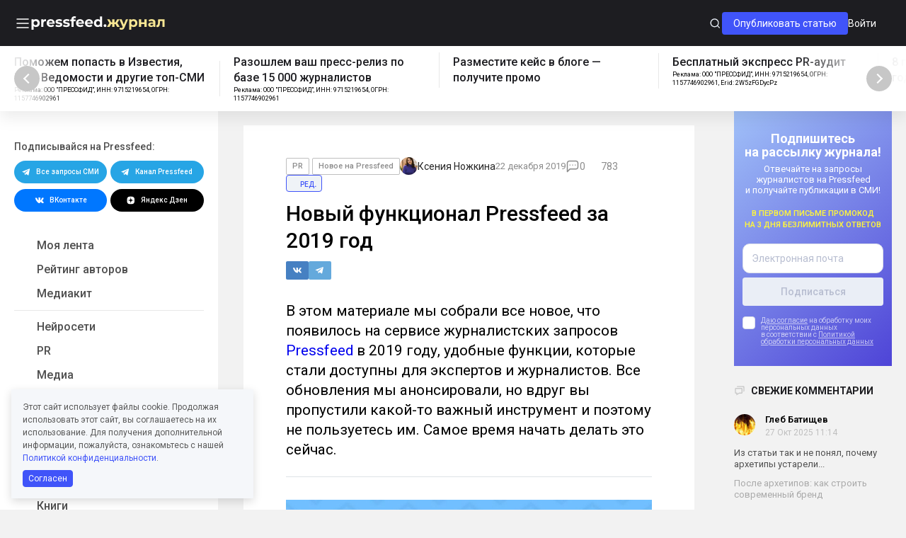

--- FILE ---
content_type: text/html; charset=UTF-8
request_url: https://news.pressfeed.ru/novyj-funkcional-pressfeed-za-2019-god/
body_size: 61230
content:
<!doctype html><html lang="ru-RU"><head><meta charset="UTF-8"><meta name="viewport" content="width=device-width, initial-scale=1.0"><meta name="format-detection" content="telephone=no"><link rel="apple-touch-icon" sizes="180x180" href="https://news.pressfeed.ru/wp-content/themes/pressfeed-blog2/img/applications/apple-touch-icon.png?v=4"><link rel="icon" type="image/png" sizes="32x32" href="https://news.pressfeed.ru/wp-content/themes/pressfeed-blog2/img/applications/favicon-32x32.png?v=4"><link rel="icon" type="image/png" sizes="16x16" href="https://news.pressfeed.ru/wp-content/themes/pressfeed-blog2/img/applications/favicon-16x16.png?v=4"><link rel="manifest" href="https://news.pressfeed.ru/wp-content/themes/pressfeed-blog2/manifest.json"><link rel="mask-icon" href="https://news.pressfeed.ru/wp-content/themes/pressfeed-blog2/img/applications/safari-pinned-tab.svg?v=4" color="#5bbad5"><meta name="theme-color" content="#ffffff"> <script data-cfasync="false" data-no-defer="1" data-no-minify="1" data-no-optimize="1">var ewww_webp_supported=!1;function check_webp_feature(A,e){var w;e=void 0!==e?e:function(){},ewww_webp_supported?e(ewww_webp_supported):((w=new Image).onload=function(){ewww_webp_supported=0<w.width&&0<w.height,e&&e(ewww_webp_supported)},w.onerror=function(){e&&e(!1)},w.src="data:image/webp;base64,"+{alpha:"UklGRkoAAABXRUJQVlA4WAoAAAAQAAAAAAAAAAAAQUxQSAwAAAARBxAR/Q9ERP8DAABWUDggGAAAABQBAJ0BKgEAAQAAAP4AAA3AAP7mtQAAAA=="}[A])}check_webp_feature("alpha");</script><script data-cfasync="false" data-no-defer="1" data-no-minify="1" data-no-optimize="1">var Arrive=function(c,w){"use strict";if(c.MutationObserver&&"undefined"!=typeof HTMLElement){var r,a=0,u=(r=HTMLElement.prototype.matches||HTMLElement.prototype.webkitMatchesSelector||HTMLElement.prototype.mozMatchesSelector||HTMLElement.prototype.msMatchesSelector,{matchesSelector:function(e,t){return e instanceof HTMLElement&&r.call(e,t)},addMethod:function(e,t,r){var a=e[t];e[t]=function(){return r.length==arguments.length?r.apply(this,arguments):"function"==typeof a?a.apply(this,arguments):void 0}},callCallbacks:function(e,t){t&&t.options.onceOnly&&1==t.firedElems.length&&(e=[e[0]]);for(var r,a=0;r=e[a];a++)r&&r.callback&&r.callback.call(r.elem,r.elem);t&&t.options.onceOnly&&1==t.firedElems.length&&t.me.unbindEventWithSelectorAndCallback.call(t.target,t.selector,t.callback)},checkChildNodesRecursively:function(e,t,r,a){for(var i,n=0;i=e[n];n++)r(i,t,a)&&a.push({callback:t.callback,elem:i}),0<i.childNodes.length&&u.checkChildNodesRecursively(i.childNodes,t,r,a)},mergeArrays:function(e,t){var r,a={};for(r in e)e.hasOwnProperty(r)&&(a[r]=e[r]);for(r in t)t.hasOwnProperty(r)&&(a[r]=t[r]);return a},toElementsArray:function(e){return e=void 0!==e&&("number"!=typeof e.length||e===c)?[e]:e}}),e=(l.prototype.addEvent=function(e,t,r,a){a={target:e,selector:t,options:r,callback:a,firedElems:[]};return this._beforeAdding&&this._beforeAdding(a),this._eventsBucket.push(a),a},l.prototype.removeEvent=function(e){for(var t,r=this._eventsBucket.length-1;t=this._eventsBucket[r];r--)e(t)&&(this._beforeRemoving&&this._beforeRemoving(t),(t=this._eventsBucket.splice(r,1))&&t.length&&(t[0].callback=null))},l.prototype.beforeAdding=function(e){this._beforeAdding=e},l.prototype.beforeRemoving=function(e){this._beforeRemoving=e},l),t=function(i,n){var o=new e,l=this,s={fireOnAttributesModification:!1};return o.beforeAdding(function(t){var e=t.target;e!==c.document&&e!==c||(e=document.getElementsByTagName("html")[0]);var r=new MutationObserver(function(e){n.call(this,e,t)}),a=i(t.options);r.observe(e,a),t.observer=r,t.me=l}),o.beforeRemoving(function(e){e.observer.disconnect()}),this.bindEvent=function(e,t,r){t=u.mergeArrays(s,t);for(var a=u.toElementsArray(this),i=0;i<a.length;i++)o.addEvent(a[i],e,t,r)},this.unbindEvent=function(){var r=u.toElementsArray(this);o.removeEvent(function(e){for(var t=0;t<r.length;t++)if(this===w||e.target===r[t])return!0;return!1})},this.unbindEventWithSelectorOrCallback=function(r){var a=u.toElementsArray(this),i=r,e="function"==typeof r?function(e){for(var t=0;t<a.length;t++)if((this===w||e.target===a[t])&&e.callback===i)return!0;return!1}:function(e){for(var t=0;t<a.length;t++)if((this===w||e.target===a[t])&&e.selector===r)return!0;return!1};o.removeEvent(e)},this.unbindEventWithSelectorAndCallback=function(r,a){var i=u.toElementsArray(this);o.removeEvent(function(e){for(var t=0;t<i.length;t++)if((this===w||e.target===i[t])&&e.selector===r&&e.callback===a)return!0;return!1})},this},i=new function(){var s={fireOnAttributesModification:!1,onceOnly:!1,existing:!1};function n(e,t,r){return!(!u.matchesSelector(e,t.selector)||(e._id===w&&(e._id=a++),-1!=t.firedElems.indexOf(e._id)))&&(t.firedElems.push(e._id),!0)}var c=(i=new t(function(e){var t={attributes:!1,childList:!0,subtree:!0};return e.fireOnAttributesModification&&(t.attributes=!0),t},function(e,i){e.forEach(function(e){var t=e.addedNodes,r=e.target,a=[];null!==t&&0<t.length?u.checkChildNodesRecursively(t,i,n,a):"attributes"===e.type&&n(r,i)&&a.push({callback:i.callback,elem:r}),u.callCallbacks(a,i)})})).bindEvent;return i.bindEvent=function(e,t,r){t=void 0===r?(r=t,s):u.mergeArrays(s,t);var a=u.toElementsArray(this);if(t.existing){for(var i=[],n=0;n<a.length;n++)for(var o=a[n].querySelectorAll(e),l=0;l<o.length;l++)i.push({callback:r,elem:o[l]});if(t.onceOnly&&i.length)return r.call(i[0].elem,i[0].elem);setTimeout(u.callCallbacks,1,i)}c.call(this,e,t,r)},i},o=new function(){var a={};function i(e,t){return u.matchesSelector(e,t.selector)}var n=(o=new t(function(){return{childList:!0,subtree:!0}},function(e,r){e.forEach(function(e){var t=e.removedNodes,e=[];null!==t&&0<t.length&&u.checkChildNodesRecursively(t,r,i,e),u.callCallbacks(e,r)})})).bindEvent;return o.bindEvent=function(e,t,r){t=void 0===r?(r=t,a):u.mergeArrays(a,t),n.call(this,e,t,r)},o};d(HTMLElement.prototype),d(NodeList.prototype),d(HTMLCollection.prototype),d(HTMLDocument.prototype),d(Window.prototype);var n={};return s(i,n,"unbindAllArrive"),s(o,n,"unbindAllLeave"),n}function l(){this._eventsBucket=[],this._beforeAdding=null,this._beforeRemoving=null}function s(e,t,r){u.addMethod(t,r,e.unbindEvent),u.addMethod(t,r,e.unbindEventWithSelectorOrCallback),u.addMethod(t,r,e.unbindEventWithSelectorAndCallback)}function d(e){e.arrive=i.bindEvent,s(i,e,"unbindArrive"),e.leave=o.bindEvent,s(o,e,"unbindLeave")}}(window,void 0),ewww_webp_supported=!1;function check_webp_feature(e,t){var r;ewww_webp_supported?t(ewww_webp_supported):((r=new Image).onload=function(){ewww_webp_supported=0<r.width&&0<r.height,t(ewww_webp_supported)},r.onerror=function(){t(!1)},r.src="data:image/webp;base64,"+{alpha:"UklGRkoAAABXRUJQVlA4WAoAAAAQAAAAAAAAAAAAQUxQSAwAAAARBxAR/Q9ERP8DAABWUDggGAAAABQBAJ0BKgEAAQAAAP4AAA3AAP7mtQAAAA==",animation:"UklGRlIAAABXRUJQVlA4WAoAAAASAAAAAAAAAAAAQU5JTQYAAAD/////AABBTk1GJgAAAAAAAAAAAAAAAAAAAGQAAABWUDhMDQAAAC8AAAAQBxAREYiI/gcA"}[e])}function ewwwLoadImages(e){if(e){for(var t=document.querySelectorAll(".batch-image img, .image-wrapper a, .ngg-pro-masonry-item a, .ngg-galleria-offscreen-seo-wrapper a"),r=0,a=t.length;r<a;r++)ewwwAttr(t[r],"data-src",t[r].getAttribute("data-webp")),ewwwAttr(t[r],"data-thumbnail",t[r].getAttribute("data-webp-thumbnail"));for(var i=document.querySelectorAll(".rev_slider ul li"),r=0,a=i.length;r<a;r++){ewwwAttr(i[r],"data-thumb",i[r].getAttribute("data-webp-thumb"));for(var n=1;n<11;)ewwwAttr(i[r],"data-param"+n,i[r].getAttribute("data-webp-param"+n)),n++}for(r=0,a=(i=document.querySelectorAll(".rev_slider img")).length;r<a;r++)ewwwAttr(i[r],"data-lazyload",i[r].getAttribute("data-webp-lazyload"));for(var o=document.querySelectorAll("div.woocommerce-product-gallery__image"),r=0,a=o.length;r<a;r++)ewwwAttr(o[r],"data-thumb",o[r].getAttribute("data-webp-thumb"))}for(var l=document.querySelectorAll("video"),r=0,a=l.length;r<a;r++)ewwwAttr(l[r],"poster",e?l[r].getAttribute("data-poster-webp"):l[r].getAttribute("data-poster-image"));for(var s,c=document.querySelectorAll("img.ewww_webp_lazy_load"),r=0,a=c.length;r<a;r++)e&&(ewwwAttr(c[r],"data-lazy-srcset",c[r].getAttribute("data-lazy-srcset-webp")),ewwwAttr(c[r],"data-srcset",c[r].getAttribute("data-srcset-webp")),ewwwAttr(c[r],"data-lazy-src",c[r].getAttribute("data-lazy-src-webp")),ewwwAttr(c[r],"data-src",c[r].getAttribute("data-src-webp")),ewwwAttr(c[r],"data-orig-file",c[r].getAttribute("data-webp-orig-file")),ewwwAttr(c[r],"data-medium-file",c[r].getAttribute("data-webp-medium-file")),ewwwAttr(c[r],"data-large-file",c[r].getAttribute("data-webp-large-file")),null!=(s=c[r].getAttribute("srcset"))&&!1!==s&&s.includes("R0lGOD")&&ewwwAttr(c[r],"src",c[r].getAttribute("data-lazy-src-webp"))),c[r].className=c[r].className.replace(/\bewww_webp_lazy_load\b/,"");for(var w=document.querySelectorAll(".ewww_webp"),r=0,a=w.length;r<a;r++)e?(ewwwAttr(w[r],"srcset",w[r].getAttribute("data-srcset-webp")),ewwwAttr(w[r],"src",w[r].getAttribute("data-src-webp")),ewwwAttr(w[r],"data-orig-file",w[r].getAttribute("data-webp-orig-file")),ewwwAttr(w[r],"data-medium-file",w[r].getAttribute("data-webp-medium-file")),ewwwAttr(w[r],"data-large-file",w[r].getAttribute("data-webp-large-file")),ewwwAttr(w[r],"data-large_image",w[r].getAttribute("data-webp-large_image")),ewwwAttr(w[r],"data-src",w[r].getAttribute("data-webp-src"))):(ewwwAttr(w[r],"srcset",w[r].getAttribute("data-srcset-img")),ewwwAttr(w[r],"src",w[r].getAttribute("data-src-img"))),w[r].className=w[r].className.replace(/\bewww_webp\b/,"ewww_webp_loaded");window.jQuery&&jQuery.fn.isotope&&jQuery.fn.imagesLoaded&&(jQuery(".fusion-posts-container-infinite").imagesLoaded(function(){jQuery(".fusion-posts-container-infinite").hasClass("isotope")&&jQuery(".fusion-posts-container-infinite").isotope()}),jQuery(".fusion-portfolio:not(.fusion-recent-works) .fusion-portfolio-wrapper").imagesLoaded(function(){jQuery(".fusion-portfolio:not(.fusion-recent-works) .fusion-portfolio-wrapper").isotope()}))}function ewwwWebPInit(e){ewwwLoadImages(e),ewwwNggLoadGalleries(e),document.arrive(".ewww_webp",function(){ewwwLoadImages(e)}),document.arrive(".ewww_webp_lazy_load",function(){ewwwLoadImages(e)}),document.arrive("videos",function(){ewwwLoadImages(e)}),"loading"==document.readyState?document.addEventListener("DOMContentLoaded",ewwwJSONParserInit):("undefined"!=typeof galleries&&ewwwNggParseGalleries(e),ewwwWooParseVariations(e))}function ewwwAttr(e,t,r){null!=r&&!1!==r&&e.setAttribute(t,r)}function ewwwJSONParserInit(){"undefined"!=typeof galleries&&check_webp_feature("alpha",ewwwNggParseGalleries),check_webp_feature("alpha",ewwwWooParseVariations)}function ewwwWooParseVariations(e){if(e)for(var t=document.querySelectorAll("form.variations_form"),r=0,a=t.length;r<a;r++){var i=t[r].getAttribute("data-product_variations"),n=!1;try{for(var o in i=JSON.parse(i))void 0!==i[o]&&void 0!==i[o].image&&(void 0!==i[o].image.src_webp&&(i[o].image.src=i[o].image.src_webp,n=!0),void 0!==i[o].image.srcset_webp&&(i[o].image.srcset=i[o].image.srcset_webp,n=!0),void 0!==i[o].image.full_src_webp&&(i[o].image.full_src=i[o].image.full_src_webp,n=!0),void 0!==i[o].image.gallery_thumbnail_src_webp&&(i[o].image.gallery_thumbnail_src=i[o].image.gallery_thumbnail_src_webp,n=!0),void 0!==i[o].image.thumb_src_webp&&(i[o].image.thumb_src=i[o].image.thumb_src_webp,n=!0));n&&ewwwAttr(t[r],"data-product_variations",JSON.stringify(i))}catch(e){}}}function ewwwNggParseGalleries(e){if(e)for(var t in galleries){var r=galleries[t];galleries[t].images_list=ewwwNggParseImageList(r.images_list)}}function ewwwNggLoadGalleries(e){e&&document.addEventListener("ngg.galleria.themeadded",function(e,t){window.ngg_galleria._create_backup=window.ngg_galleria.create,window.ngg_galleria.create=function(e,t){var r=$(e).data("id");return galleries["gallery_"+r].images_list=ewwwNggParseImageList(galleries["gallery_"+r].images_list),window.ngg_galleria._create_backup(e,t)}})}function ewwwNggParseImageList(e){for(var t in e){var r=e[t];if(void 0!==r["image-webp"]&&(e[t].image=r["image-webp"],delete e[t]["image-webp"]),void 0!==r["thumb-webp"]&&(e[t].thumb=r["thumb-webp"],delete e[t]["thumb-webp"]),void 0!==r.full_image_webp&&(e[t].full_image=r.full_image_webp,delete e[t].full_image_webp),void 0!==r.srcsets)for(var a in r.srcsets)nggSrcset=r.srcsets[a],void 0!==r.srcsets[a+"-webp"]&&(e[t].srcsets[a]=r.srcsets[a+"-webp"],delete e[t].srcsets[a+"-webp"]);if(void 0!==r.full_srcsets)for(var i in r.full_srcsets)nggFSrcset=r.full_srcsets[i],void 0!==r.full_srcsets[i+"-webp"]&&(e[t].full_srcsets[i]=r.full_srcsets[i+"-webp"],delete e[t].full_srcsets[i+"-webp"])}return e}check_webp_feature("alpha",ewwwWebPInit);</script><meta name='robots' content='index, follow, max-image-preview:large, max-snippet:-1, max-video-preview:-1' /><link media="all" href="https://news.pressfeed.ru/wp-content/cache/autoptimize/css/autoptimize_5a7e59a3aae459b2b37f9be821cc9519.css" rel="stylesheet"><title>Новый функционал Pressfeed за 2019 год | Pressfeed. Журнал</title><meta name="description" content="В этом материале мы собрали все новое, что появилось на сервисе журналистских запросов Pressfeed в 2019 году. Все обновления мы анонсировали, но вдруг вы пропустили какой-то важный инструмент и поэтому не пользуетесь им. Самое время начать делать это сейчас." /><link rel="canonical" href="https://news.pressfeed.ru/novyj-funkcional-pressfeed-za-2019-god/" /><meta property="og:locale" content="ru_RU" /><meta property="og:type" content="article" /><meta property="og:title" content="Новый функционал Pressfeed за 2019 год | Pressfeed. Журнал" /><meta property="og:description" content="В этом материале мы собрали все новое, что появилось на сервисе журналистских запросов Pressfeed в 2019 году. Все обновления мы анонсировали, но вдруг вы пропустили какой-то важный инструмент и поэтому не пользуетесь им. Самое время начать делать это сейчас." /><meta property="og:url" content="https://news.pressfeed.ru/novyj-funkcional-pressfeed-za-2019-god/" /><meta property="og:site_name" content="Pressfeed. Журнал" /><meta property="article:publisher" content="https://www.facebook.com/prsfd" /><meta property="article:published_time" content="2019-12-22T08:32:24+00:00" /><meta property="article:modified_time" content="2022-10-11T18:36:35+00:00" /><meta property="og:image" content="https://storage.yandexcloud.net/newspressfeed/wp-content/uploads/2019/12/car-repai.jpg" /><meta property="og:image:width" content="900" /><meta property="og:image:height" content="600" /><meta property="og:image:type" content="image/jpeg" /><meta name="author" content="Ксения Ножкина" /><meta name="twitter:card" content="summary_large_image" /><meta name="twitter:creator" content="@prsfd" /><meta name="twitter:site" content="@prsfd" /><meta name="twitter:label1" content="Написано автором" /><meta name="twitter:data1" content="Ксения Ножкина" /> <script type="application/ld+json" class="yoast-schema-graph">{"@context":"https://schema.org","@graph":[{"@type":"Article","@id":"https://news.pressfeed.ru/novyj-funkcional-pressfeed-za-2019-god/#article","isPartOf":{"@id":"https://news.pressfeed.ru/novyj-funkcional-pressfeed-za-2019-god/"},"author":{"name":"Ксения Ножкина","@id":"https://news.pressfeed.ru/#/schema/person/6c538f3cadbb6934af6dad64f42f8863"},"headline":"Новый функционал Pressfeed за 2019 год","datePublished":"2019-12-22T08:32:24+00:00","dateModified":"2022-10-11T18:36:35+00:00","mainEntityOfPage":{"@id":"https://news.pressfeed.ru/novyj-funkcional-pressfeed-za-2019-god/"},"wordCount":1611,"commentCount":0,"publisher":{"@id":"https://news.pressfeed.ru/#organization"},"image":{"@id":"https://news.pressfeed.ru/novyj-funkcional-pressfeed-za-2019-god/#primaryimage"},"thumbnailUrl":"https://storage.yandexcloud.net/newspressfeed/wp-content/uploads/2019/12/car-repai.jpg","keywords":["pressfeed","Pressfeed Tips","как питчить медиа","работа со СМИ","Редакционный материал"],"articleSection":["PR","Все материалы","Новое на Pressfeed"],"inLanguage":"ru-RU","potentialAction":[{"@type":"CommentAction","name":"Comment","target":["https://news.pressfeed.ru/novyj-funkcional-pressfeed-za-2019-god/#respond"]}]},{"@type":"WebPage","@id":"https://news.pressfeed.ru/novyj-funkcional-pressfeed-za-2019-god/","url":"https://news.pressfeed.ru/novyj-funkcional-pressfeed-za-2019-god/","name":"Новый функционал Pressfeed за 2019 год | Pressfeed. Журнал","isPartOf":{"@id":"https://news.pressfeed.ru/#website"},"primaryImageOfPage":{"@id":"https://news.pressfeed.ru/novyj-funkcional-pressfeed-za-2019-god/#primaryimage"},"image":{"@id":"https://news.pressfeed.ru/novyj-funkcional-pressfeed-za-2019-god/#primaryimage"},"thumbnailUrl":"https://storage.yandexcloud.net/newspressfeed/wp-content/uploads/2019/12/car-repai.jpg","datePublished":"2019-12-22T08:32:24+00:00","dateModified":"2022-10-11T18:36:35+00:00","description":"В этом материале мы собрали все новое, что появилось на сервисе журналистских запросов Pressfeed в 2019 году. Все обновления мы анонсировали, но вдруг вы пропустили какой-то важный инструмент и поэтому не пользуетесь им. Самое время начать делать это сейчас.","breadcrumb":{"@id":"https://news.pressfeed.ru/novyj-funkcional-pressfeed-za-2019-god/#breadcrumb"},"inLanguage":"ru-RU","potentialAction":[{"@type":"ReadAction","target":["https://news.pressfeed.ru/novyj-funkcional-pressfeed-za-2019-god/"]}]},{"@type":"ImageObject","inLanguage":"ru-RU","@id":"https://news.pressfeed.ru/novyj-funkcional-pressfeed-za-2019-god/#primaryimage","url":"https://storage.yandexcloud.net/newspressfeed/wp-content/uploads/2019/12/car-repai.jpg","contentUrl":"https://storage.yandexcloud.net/newspressfeed/wp-content/uploads/2019/12/car-repai.jpg","width":900,"height":600},{"@type":"BreadcrumbList","@id":"https://news.pressfeed.ru/novyj-funkcional-pressfeed-za-2019-god/#breadcrumb","itemListElement":[{"@type":"ListItem","position":1,"name":"Home","item":"https://news.pressfeed.ru/"},{"@type":"ListItem","position":2,"name":"Новый функционал Pressfeed за 2019 год"}]},{"@type":"WebSite","@id":"https://news.pressfeed.ru/#website","url":"https://news.pressfeed.ru/","name":"Pressfeed. Журнал","description":"Ежедневно рассказываем главное о PR, маркетинге и медиа. Кейсы, руководства, инструменты для пиарщиков и маркетологов.","publisher":{"@id":"https://news.pressfeed.ru/#organization"},"potentialAction":[{"@type":"SearchAction","target":{"@type":"EntryPoint","urlTemplate":"https://news.pressfeed.ru/?s={search_term_string}"},"query-input":"required name=search_term_string"}],"inLanguage":"ru-RU"},{"@type":"Organization","@id":"https://news.pressfeed.ru/#organization","name":"Pressfeed. Журнал","url":"https://news.pressfeed.ru/","logo":{"@type":"ImageObject","inLanguage":"ru-RU","@id":"https://news.pressfeed.ru/#/schema/logo/image/","url":"https://storage.yandexcloud.net/newspressfeed/wp-content/uploads/2017/12/og-thumbnail.png","contentUrl":"https://storage.yandexcloud.net/newspressfeed/wp-content/uploads/2017/12/og-thumbnail.png","width":1200,"height":630,"caption":"Pressfeed. Журнал"},"image":{"@id":"https://news.pressfeed.ru/#/schema/logo/image/"},"sameAs":["https://www.facebook.com/prsfd","https://twitter.com/prsfd","https://www.instagram.com/pressfeed/","https://www.youtube.com/channel/UCUHWTLt4O6WUYXHYnRexaUw"]},{"@type":"Person","@id":"https://news.pressfeed.ru/#/schema/person/6c538f3cadbb6934af6dad64f42f8863","name":"Ксения Ножкина","image":{"@type":"ImageObject","inLanguage":"ru-RU","@id":"https://news.pressfeed.ru/#/schema/person/image/","url":"https://secure.gravatar.com/avatar/7491cf9c34d69e96042a56f3fd85aaf7?s=96&d=mm&r=g","contentUrl":"https://secure.gravatar.com/avatar/7491cf9c34d69e96042a56f3fd85aaf7?s=96&d=mm&r=g","caption":"Ксения Ножкина"},"description":"Автор Pressfeed.","url":"https://news.pressfeed.ru/author/belousova/"}]}</script> <link rel='dns-prefetch' href='//news.pressfeed.ru' /><link rel='dns-prefetch' href='//code.jquery.com' /><link href='https://fonts.gstatic.com' crossorigin='anonymous' rel='preconnect' /><link rel="alternate" type="application/rss+xml" title="Pressfeed. Журнал &raquo; Лента комментариев к &laquo;Новый функционал Pressfeed за 2019 год&raquo;" href="https://news.pressfeed.ru/novyj-funkcional-pressfeed-za-2019-god/feed/" /><style id='global-styles-inline-css' type='text/css'>body{--wp--preset--color--black: #000000;--wp--preset--color--cyan-bluish-gray: #abb8c3;--wp--preset--color--white: #ffffff;--wp--preset--color--pale-pink: #f78da7;--wp--preset--color--vivid-red: #cf2e2e;--wp--preset--color--luminous-vivid-orange: #ff6900;--wp--preset--color--luminous-vivid-amber: #fcb900;--wp--preset--color--light-green-cyan: #7bdcb5;--wp--preset--color--vivid-green-cyan: #00d084;--wp--preset--color--pale-cyan-blue: #8ed1fc;--wp--preset--color--vivid-cyan-blue: #0693e3;--wp--preset--color--vivid-purple: #9b51e0;--wp--preset--gradient--vivid-cyan-blue-to-vivid-purple: linear-gradient(135deg,rgba(6,147,227,1) 0%,rgb(155,81,224) 100%);--wp--preset--gradient--light-green-cyan-to-vivid-green-cyan: linear-gradient(135deg,rgb(122,220,180) 0%,rgb(0,208,130) 100%);--wp--preset--gradient--luminous-vivid-amber-to-luminous-vivid-orange: linear-gradient(135deg,rgba(252,185,0,1) 0%,rgba(255,105,0,1) 100%);--wp--preset--gradient--luminous-vivid-orange-to-vivid-red: linear-gradient(135deg,rgba(255,105,0,1) 0%,rgb(207,46,46) 100%);--wp--preset--gradient--very-light-gray-to-cyan-bluish-gray: linear-gradient(135deg,rgb(238,238,238) 0%,rgb(169,184,195) 100%);--wp--preset--gradient--cool-to-warm-spectrum: linear-gradient(135deg,rgb(74,234,220) 0%,rgb(151,120,209) 20%,rgb(207,42,186) 40%,rgb(238,44,130) 60%,rgb(251,105,98) 80%,rgb(254,248,76) 100%);--wp--preset--gradient--blush-light-purple: linear-gradient(135deg,rgb(255,206,236) 0%,rgb(152,150,240) 100%);--wp--preset--gradient--blush-bordeaux: linear-gradient(135deg,rgb(254,205,165) 0%,rgb(254,45,45) 50%,rgb(107,0,62) 100%);--wp--preset--gradient--luminous-dusk: linear-gradient(135deg,rgb(255,203,112) 0%,rgb(199,81,192) 50%,rgb(65,88,208) 100%);--wp--preset--gradient--pale-ocean: linear-gradient(135deg,rgb(255,245,203) 0%,rgb(182,227,212) 50%,rgb(51,167,181) 100%);--wp--preset--gradient--electric-grass: linear-gradient(135deg,rgb(202,248,128) 0%,rgb(113,206,126) 100%);--wp--preset--gradient--midnight: linear-gradient(135deg,rgb(2,3,129) 0%,rgb(40,116,252) 100%);--wp--preset--duotone--dark-grayscale: url('#wp-duotone-dark-grayscale');--wp--preset--duotone--grayscale: url('#wp-duotone-grayscale');--wp--preset--duotone--purple-yellow: url('#wp-duotone-purple-yellow');--wp--preset--duotone--blue-red: url('#wp-duotone-blue-red');--wp--preset--duotone--midnight: url('#wp-duotone-midnight');--wp--preset--duotone--magenta-yellow: url('#wp-duotone-magenta-yellow');--wp--preset--duotone--purple-green: url('#wp-duotone-purple-green');--wp--preset--duotone--blue-orange: url('#wp-duotone-blue-orange');--wp--preset--font-size--small: 13px;--wp--preset--font-size--medium: 20px;--wp--preset--font-size--large: 36px;--wp--preset--font-size--x-large: 42px;--wp--preset--spacing--20: 0.44rem;--wp--preset--spacing--30: 0.67rem;--wp--preset--spacing--40: 1rem;--wp--preset--spacing--50: 1.5rem;--wp--preset--spacing--60: 2.25rem;--wp--preset--spacing--70: 3.38rem;--wp--preset--spacing--80: 5.06rem;--wp--preset--shadow--natural: 6px 6px 9px rgba(0, 0, 0, 0.2);--wp--preset--shadow--deep: 12px 12px 50px rgba(0, 0, 0, 0.4);--wp--preset--shadow--sharp: 6px 6px 0px rgba(0, 0, 0, 0.2);--wp--preset--shadow--outlined: 6px 6px 0px -3px rgba(255, 255, 255, 1), 6px 6px rgba(0, 0, 0, 1);--wp--preset--shadow--crisp: 6px 6px 0px rgba(0, 0, 0, 1);}:where(.is-layout-flex){gap: 0.5em;}body .is-layout-flow > .alignleft{float: left;margin-inline-start: 0;margin-inline-end: 2em;}body .is-layout-flow > .alignright{float: right;margin-inline-start: 2em;margin-inline-end: 0;}body .is-layout-flow > .aligncenter{margin-left: auto !important;margin-right: auto !important;}body .is-layout-constrained > .alignleft{float: left;margin-inline-start: 0;margin-inline-end: 2em;}body .is-layout-constrained > .alignright{float: right;margin-inline-start: 2em;margin-inline-end: 0;}body .is-layout-constrained > .aligncenter{margin-left: auto !important;margin-right: auto !important;}body .is-layout-constrained > :where(:not(.alignleft):not(.alignright):not(.alignfull)){max-width: var(--wp--style--global--content-size);margin-left: auto !important;margin-right: auto !important;}body .is-layout-constrained > .alignwide{max-width: var(--wp--style--global--wide-size);}body .is-layout-flex{display: flex;}body .is-layout-flex{flex-wrap: wrap;align-items: center;}body .is-layout-flex > *{margin: 0;}:where(.wp-block-columns.is-layout-flex){gap: 2em;}.has-black-color{color: var(--wp--preset--color--black) !important;}.has-cyan-bluish-gray-color{color: var(--wp--preset--color--cyan-bluish-gray) !important;}.has-white-color{color: var(--wp--preset--color--white) !important;}.has-pale-pink-color{color: var(--wp--preset--color--pale-pink) !important;}.has-vivid-red-color{color: var(--wp--preset--color--vivid-red) !important;}.has-luminous-vivid-orange-color{color: var(--wp--preset--color--luminous-vivid-orange) !important;}.has-luminous-vivid-amber-color{color: var(--wp--preset--color--luminous-vivid-amber) !important;}.has-light-green-cyan-color{color: var(--wp--preset--color--light-green-cyan) !important;}.has-vivid-green-cyan-color{color: var(--wp--preset--color--vivid-green-cyan) !important;}.has-pale-cyan-blue-color{color: var(--wp--preset--color--pale-cyan-blue) !important;}.has-vivid-cyan-blue-color{color: var(--wp--preset--color--vivid-cyan-blue) !important;}.has-vivid-purple-color{color: var(--wp--preset--color--vivid-purple) !important;}.has-black-background-color{background-color: var(--wp--preset--color--black) !important;}.has-cyan-bluish-gray-background-color{background-color: var(--wp--preset--color--cyan-bluish-gray) !important;}.has-white-background-color{background-color: var(--wp--preset--color--white) !important;}.has-pale-pink-background-color{background-color: var(--wp--preset--color--pale-pink) !important;}.has-vivid-red-background-color{background-color: var(--wp--preset--color--vivid-red) !important;}.has-luminous-vivid-orange-background-color{background-color: var(--wp--preset--color--luminous-vivid-orange) !important;}.has-luminous-vivid-amber-background-color{background-color: var(--wp--preset--color--luminous-vivid-amber) !important;}.has-light-green-cyan-background-color{background-color: var(--wp--preset--color--light-green-cyan) !important;}.has-vivid-green-cyan-background-color{background-color: var(--wp--preset--color--vivid-green-cyan) !important;}.has-pale-cyan-blue-background-color{background-color: var(--wp--preset--color--pale-cyan-blue) !important;}.has-vivid-cyan-blue-background-color{background-color: var(--wp--preset--color--vivid-cyan-blue) !important;}.has-vivid-purple-background-color{background-color: var(--wp--preset--color--vivid-purple) !important;}.has-black-border-color{border-color: var(--wp--preset--color--black) !important;}.has-cyan-bluish-gray-border-color{border-color: var(--wp--preset--color--cyan-bluish-gray) !important;}.has-white-border-color{border-color: var(--wp--preset--color--white) !important;}.has-pale-pink-border-color{border-color: var(--wp--preset--color--pale-pink) !important;}.has-vivid-red-border-color{border-color: var(--wp--preset--color--vivid-red) !important;}.has-luminous-vivid-orange-border-color{border-color: var(--wp--preset--color--luminous-vivid-orange) !important;}.has-luminous-vivid-amber-border-color{border-color: var(--wp--preset--color--luminous-vivid-amber) !important;}.has-light-green-cyan-border-color{border-color: var(--wp--preset--color--light-green-cyan) !important;}.has-vivid-green-cyan-border-color{border-color: var(--wp--preset--color--vivid-green-cyan) !important;}.has-pale-cyan-blue-border-color{border-color: var(--wp--preset--color--pale-cyan-blue) !important;}.has-vivid-cyan-blue-border-color{border-color: var(--wp--preset--color--vivid-cyan-blue) !important;}.has-vivid-purple-border-color{border-color: var(--wp--preset--color--vivid-purple) !important;}.has-vivid-cyan-blue-to-vivid-purple-gradient-background{background: var(--wp--preset--gradient--vivid-cyan-blue-to-vivid-purple) !important;}.has-light-green-cyan-to-vivid-green-cyan-gradient-background{background: var(--wp--preset--gradient--light-green-cyan-to-vivid-green-cyan) !important;}.has-luminous-vivid-amber-to-luminous-vivid-orange-gradient-background{background: var(--wp--preset--gradient--luminous-vivid-amber-to-luminous-vivid-orange) !important;}.has-luminous-vivid-orange-to-vivid-red-gradient-background{background: var(--wp--preset--gradient--luminous-vivid-orange-to-vivid-red) !important;}.has-very-light-gray-to-cyan-bluish-gray-gradient-background{background: var(--wp--preset--gradient--very-light-gray-to-cyan-bluish-gray) !important;}.has-cool-to-warm-spectrum-gradient-background{background: var(--wp--preset--gradient--cool-to-warm-spectrum) !important;}.has-blush-light-purple-gradient-background{background: var(--wp--preset--gradient--blush-light-purple) !important;}.has-blush-bordeaux-gradient-background{background: var(--wp--preset--gradient--blush-bordeaux) !important;}.has-luminous-dusk-gradient-background{background: var(--wp--preset--gradient--luminous-dusk) !important;}.has-pale-ocean-gradient-background{background: var(--wp--preset--gradient--pale-ocean) !important;}.has-electric-grass-gradient-background{background: var(--wp--preset--gradient--electric-grass) !important;}.has-midnight-gradient-background{background: var(--wp--preset--gradient--midnight) !important;}.has-small-font-size{font-size: var(--wp--preset--font-size--small) !important;}.has-medium-font-size{font-size: var(--wp--preset--font-size--medium) !important;}.has-large-font-size{font-size: var(--wp--preset--font-size--large) !important;}.has-x-large-font-size{font-size: var(--wp--preset--font-size--x-large) !important;}
.wp-block-navigation a:where(:not(.wp-element-button)){color: inherit;}
:where(.wp-block-columns.is-layout-flex){gap: 2em;}
.wp-block-pullquote{font-size: 1.5em;line-height: 1.6;}</style> <script type='text/javascript' id='thumbs_rating_scripts-js-extra'>var thumbs_rating_ajax = {"ajax_url":"https:\/\/news.pressfeed.ru\/wp-admin\/admin-ajax.php","nonce":"9fb962b3b4"};</script> <link rel="https://api.w.org/" href="https://news.pressfeed.ru/wp-json/" /><link rel="alternate" type="application/json" href="https://news.pressfeed.ru/wp-json/wp/v2/posts/12214" /><link rel="EditURI" type="application/rsd+xml" title="RSD" href="https://news.pressfeed.ru/xmlrpc.php?rsd" /><link rel="wlwmanifest" type="application/wlwmanifest+xml" href="https://news.pressfeed.ru/wp-includes/wlwmanifest.xml" /><link rel='shortlink' href='https://news.pressfeed.ru/?p=12214' /><link rel="alternate" type="application/json+oembed" href="https://news.pressfeed.ru/wp-json/oembed/1.0/embed?url=https%3A%2F%2Fnews.pressfeed.ru%2Fnovyj-funkcional-pressfeed-za-2019-god%2F" /><link rel="alternate" type="text/xml+oembed" href="https://news.pressfeed.ru/wp-json/oembed/1.0/embed?url=https%3A%2F%2Fnews.pressfeed.ru%2Fnovyj-funkcional-pressfeed-za-2019-god%2F&#038;format=xml" /><meta name="onesignal" content="wordpress-plugin"/> <script>window.OneSignal = window.OneSignal || [];

      OneSignal.push( function() {
        OneSignal.SERVICE_WORKER_UPDATER_PATH = "OneSignalSDKUpdaterWorker.js.php";
                      OneSignal.SERVICE_WORKER_PATH = "OneSignalSDKWorker.js.php";
                      OneSignal.SERVICE_WORKER_PARAM = { scope: "/" };
        OneSignal.setDefaultNotificationUrl("https://news.pressfeed.ru");
        var oneSignal_options = {};
        window._oneSignalInitOptions = oneSignal_options;

        oneSignal_options['wordpress'] = true;
oneSignal_options['appId'] = '8b049e22-f754-4d6f-ad36-86c7ffc4add9';
oneSignal_options['allowLocalhostAsSecureOrigin'] = true;
oneSignal_options['welcomeNotification'] = { };
oneSignal_options['welcomeNotification']['title'] = "Pressfeed. Журнал";
oneSignal_options['welcomeNotification']['message'] = "Спасибо, вы подписались!";
oneSignal_options['welcomeNotification']['url'] = "https://news.pressfeed.ru/";
oneSignal_options['path'] = "https://news.pressfeed.ru/wp-content/plugins/onesignal-free-web-push-notifications/sdk_files/";
oneSignal_options['safari_web_id'] = "web.onesignal.auto.1a94b592-c98a-427e-9490-520bfcd23754";
oneSignal_options['promptOptions'] = { };
oneSignal_options['promptOptions']['actionMessage'] = "Получать уведомления Pressfeed о новых статьях про медиа и пиар?";
oneSignal_options['promptOptions']['exampleNotificationTitleDesktop'] = "Пример уведомления";
oneSignal_options['promptOptions']['exampleNotificationMessageDesktop'] = "Уведомления будут появляться на рабочем столе";
oneSignal_options['promptOptions']['exampleNotificationTitleMobile'] = "Пример уведомления";
oneSignal_options['promptOptions']['exampleNotificationMessageMobile'] = "Уведомления будут появляться на домашнем экране";
oneSignal_options['promptOptions']['exampleNotificationCaption'] = "(вы можете отписаться в любое время)";
oneSignal_options['promptOptions']['acceptButtonText'] = "Да, конечно!";
oneSignal_options['promptOptions']['cancelButtonText'] = "Отмена";
oneSignal_options['promptOptions']['siteName'] = "https://news.pressfeed.ru/";
oneSignal_options['promptOptions']['autoAcceptTitle'] = "Выберите «Разрешить»";
                OneSignal.init(window._oneSignalInitOptions);
                OneSignal.showSlidedownPrompt();      });

      function documentInitOneSignal() {
        var oneSignal_elements = document.getElementsByClassName("OneSignal-prompt");

        var oneSignalLinkClickHandler = function(event) { OneSignal.push(['registerForPushNotifications']); event.preventDefault(); };        for(var i = 0; i < oneSignal_elements.length; i++)
          oneSignal_elements[i].addEventListener('click', oneSignalLinkClickHandler, false);
      }

      if (document.readyState === 'complete') {
           documentInitOneSignal();
      }
      else {
           window.addEventListener("load", function(event){
               documentInitOneSignal();
          });
      }</script> <noscript><style>.lazyload[data-src]{display:none !important;}</style></noscript><style>.lazyload{background-image:none !important;}.lazyload:before{background-image:none !important;}</style></head><body class="post-template-default single single-post postid-12214 single-format-standard">
<script data-cfasync="false" data-no-defer="1" data-no-minify="1" data-no-optimize="1">if(typeof ewww_webp_supported==="undefined"){var ewww_webp_supported=!1}if(ewww_webp_supported){document.body.classList.add("webp-support")}</script><header class="header"><div class="header__container"><div class="header__section--left"> <svg class="menu-burger" width="24" height="24" viewBox="0 0 24 24" fill="none" xmlns="http://www.w3.org/2000/svg"> <path d="M4 6H20" stroke="white" stroke-width="1.5" stroke-linecap="round" stroke-linejoin="round"/> <path d="M4 12H20" stroke="white" stroke-width="1.5" stroke-linecap="round" stroke-linejoin="round"/> <path d="M4 18H20" stroke="white" stroke-width="1.5" stroke-linecap="round" stroke-linejoin="round"/> </svg><div class="header__logo logo"> <a class="logo__link" href="/"> <svg class="logo__item" width="190" height="21" viewBox="0 0 190 21" fill="none" xmlns="http://www.w3.org/2000/svg"> <path d="M6.79994 16.16C5.89328 16.16 5.09994 15.96 4.41994 15.56C3.73994 15.16 3.20661 14.5533 2.81994 13.74C2.44661 12.9133 2.25994 11.8733 2.25994 10.62C2.25994 9.35333 2.43994 8.31333 2.79994 7.5C3.15994 6.68667 3.67994 6.08 4.35994 5.68C5.03994 5.28 5.85327 5.08 6.79994 5.08C7.81327 5.08 8.71994 5.31333 9.51994 5.78C10.3333 6.23333 10.9733 6.87333 11.4399 7.7C11.9199 8.52667 12.1599 9.5 12.1599 10.62C12.1599 11.7533 11.9199 12.7333 11.4399 13.56C10.9733 14.3867 10.3333 15.0267 9.51994 15.48C8.71994 15.9333 7.81327 16.16 6.79994 16.16ZM0.439941 19.88V5.24H3.41994V7.44L3.35994 10.64L3.55994 13.82V19.88H0.439941ZM6.25994 13.6C6.77994 13.6 7.23994 13.48 7.63994 13.24C8.05328 13 8.37994 12.66 8.61994 12.22C8.87327 11.7667 8.99994 11.2333 8.99994 10.62C8.99994 9.99333 8.87327 9.46 8.61994 9.02C8.37994 8.58 8.05328 8.24 7.63994 8C7.23994 7.76 6.77994 7.64 6.25994 7.64C5.73994 7.64 5.27327 7.76 4.85994 8C4.44661 8.24 4.11994 8.58 3.87994 9.02C3.63994 9.46 3.51994 9.99333 3.51994 10.62C3.51994 11.2333 3.63994 11.7667 3.87994 12.22C4.11994 12.66 4.44661 13 4.85994 13.24C5.27327 13.48 5.73994 13.6 6.25994 13.6Z" fill="white"/> <path d="M14.2485 16V5.24H17.2285V8.28L16.8085 7.4C17.1285 6.64 17.6419 6.06667 18.3485 5.68C19.0552 5.28 19.9152 5.08 20.9285 5.08V7.96C20.7952 7.94667 20.6752 7.94 20.5685 7.94C20.4619 7.92667 20.3485 7.92 20.2285 7.92C19.3752 7.92 18.6819 8.16667 18.1485 8.66C17.6285 9.14 17.3685 9.89333 17.3685 10.92V16H14.2485Z" fill="white"/> <path d="M28.0456 16.16C26.8189 16.16 25.7389 15.92 24.8056 15.44C23.8856 14.96 23.1722 14.3067 22.6656 13.48C22.1589 12.64 21.9056 11.6867 21.9056 10.62C21.9056 9.54 22.1522 8.58667 22.6456 7.76C23.1522 6.92 23.8389 6.26667 24.7056 5.8C25.5722 5.32 26.5522 5.08 27.6456 5.08C28.6989 5.08 29.6456 5.30667 30.4856 5.76C31.3389 6.2 32.0122 6.84 32.5056 7.68C32.9989 8.50667 33.2456 9.5 33.2456 10.66C33.2456 10.78 33.2389 10.92 33.2256 11.08C33.2122 11.2267 33.1989 11.3667 33.1856 11.5H24.4456V9.68H31.5456L30.3456 10.22C30.3456 9.66 30.2322 9.17333 30.0056 8.76C29.7789 8.34667 29.4656 8.02667 29.0656 7.8C28.6656 7.56 28.1989 7.44 27.6656 7.44C27.1322 7.44 26.6589 7.56 26.2456 7.8C25.8456 8.02667 25.5322 8.35333 25.3056 8.78C25.0789 9.19333 24.9656 9.68667 24.9656 10.26V10.74C24.9656 11.3267 25.0922 11.8467 25.3456 12.3C25.6122 12.74 25.9789 13.08 26.4456 13.32C26.9256 13.5467 27.4856 13.66 28.1256 13.66C28.6989 13.66 29.1989 13.5733 29.6256 13.4C30.0656 13.2267 30.4656 12.9667 30.8256 12.62L32.4856 14.42C31.9922 14.98 31.3722 15.4133 30.6256 15.72C29.8789 16.0133 29.0189 16.16 28.0456 16.16Z" fill="white"/> <path d="M38.9428 16.16C38.0228 16.16 37.1361 16.0533 36.2828 15.84C35.4428 15.6133 34.7761 15.3333 34.2828 15L35.3228 12.76C35.8161 13.0667 36.3961 13.32 37.0628 13.52C37.7428 13.7067 38.4094 13.8 39.0628 13.8C39.7828 13.8 40.2894 13.7133 40.5828 13.54C40.8894 13.3667 41.0428 13.1267 41.0428 12.82C41.0428 12.5667 40.9228 12.38 40.6828 12.26C40.4561 12.1267 40.1494 12.0267 39.7628 11.96C39.3761 11.8933 38.9494 11.8267 38.4828 11.76C38.0294 11.6933 37.5694 11.6067 37.1028 11.5C36.6361 11.38 36.2094 11.2067 35.8228 10.98C35.4361 10.7533 35.1228 10.4467 34.8828 10.06C34.6561 9.67333 34.5428 9.17333 34.5428 8.56C34.5428 7.88 34.7361 7.28 35.1228 6.76C35.5228 6.24 36.0961 5.83333 36.8428 5.54C37.5894 5.23333 38.4828 5.08 39.5228 5.08C40.2561 5.08 41.0028 5.16 41.7628 5.32C42.5228 5.48 43.1561 5.71333 43.6628 6.02L42.6228 8.24C42.1028 7.93333 41.5761 7.72667 41.0428 7.62C40.5228 7.5 40.0161 7.44 39.5228 7.44C38.8294 7.44 38.3228 7.53333 38.0028 7.72C37.6828 7.90667 37.5228 8.14667 37.5228 8.44C37.5228 8.70667 37.6361 8.90667 37.8628 9.04C38.1028 9.17333 38.4161 9.28 38.8028 9.36C39.1894 9.44 39.6094 9.51333 40.0628 9.58C40.5294 9.63333 40.9961 9.72 41.4628 9.84C41.9294 9.96 42.3494 10.1333 42.7228 10.36C43.1094 10.5733 43.4228 10.8733 43.6628 11.26C43.9028 11.6333 44.0228 12.1267 44.0228 12.74C44.0228 13.4067 43.8228 14 43.4228 14.52C43.0228 15.0267 42.4428 15.4267 41.6828 15.72C40.9361 16.0133 40.0228 16.16 38.9428 16.16Z" fill="white"/> <path d="M49.5678 16.16C48.6478 16.16 47.7611 16.0533 46.9078 15.84C46.0678 15.6133 45.4011 15.3333 44.9078 15L45.9478 12.76C46.4411 13.0667 47.0211 13.32 47.6878 13.52C48.3678 13.7067 49.0344 13.8 49.6878 13.8C50.4078 13.8 50.9144 13.7133 51.2078 13.54C51.5144 13.3667 51.6678 13.1267 51.6678 12.82C51.6678 12.5667 51.5478 12.38 51.3078 12.26C51.0811 12.1267 50.7744 12.0267 50.3878 11.96C50.0011 11.8933 49.5744 11.8267 49.1078 11.76C48.6544 11.6933 48.1944 11.6067 47.7278 11.5C47.2611 11.38 46.8344 11.2067 46.4478 10.98C46.0611 10.7533 45.7478 10.4467 45.5078 10.06C45.2811 9.67333 45.1678 9.17333 45.1678 8.56C45.1678 7.88 45.3611 7.28 45.7478 6.76C46.1478 6.24 46.7211 5.83333 47.4678 5.54C48.2144 5.23333 49.1078 5.08 50.1478 5.08C50.8811 5.08 51.6278 5.16 52.3878 5.32C53.1478 5.48 53.7811 5.71333 54.2878 6.02L53.2478 8.24C52.7278 7.93333 52.2011 7.72667 51.6678 7.62C51.1478 7.5 50.6411 7.44 50.1478 7.44C49.4544 7.44 48.9478 7.53333 48.6278 7.72C48.3078 7.90667 48.1478 8.14667 48.1478 8.44C48.1478 8.70667 48.2611 8.90667 48.4878 9.04C48.7278 9.17333 49.0411 9.28 49.4278 9.36C49.8144 9.44 50.2344 9.51333 50.6878 9.58C51.1544 9.63333 51.6211 9.72 52.0878 9.84C52.5544 9.96 52.9744 10.1333 53.3478 10.36C53.7344 10.5733 54.0478 10.8733 54.2878 11.26C54.5278 11.6333 54.6478 12.1267 54.6478 12.74C54.6478 13.4067 54.4478 14 54.0478 14.52C53.6478 15.0267 53.0678 15.4267 52.3078 15.72C51.5611 16.0133 50.6478 16.16 49.5678 16.16Z" fill="white"/> <path d="M56.9528 16V5C56.9528 3.78667 57.3128 2.82 58.0328 2.1C58.7528 1.36667 59.7794 1 61.1128 1C61.5661 1 61.9994 1.04667 62.4128 1.14C62.8394 1.23333 63.1994 1.38 63.4928 1.58L62.6728 3.84C62.4994 3.72 62.3061 3.62667 62.0928 3.56C61.8794 3.49333 61.6528 3.46 61.4128 3.46C60.9594 3.46 60.6061 3.59333 60.3528 3.86C60.1128 4.11333 59.9928 4.5 59.9928 5.02V6.02L60.0728 7.36V16H56.9528ZM55.2928 7.88V5.48H62.7528V7.88H55.2928Z" fill="white"/> <path d="M69.5104 16.16C68.2837 16.16 67.2037 15.92 66.2704 15.44C65.3504 14.96 64.6371 14.3067 64.1304 13.48C63.6237 12.64 63.3704 11.6867 63.3704 10.62C63.3704 9.54 63.6171 8.58667 64.1104 7.76C64.6171 6.92 65.3037 6.26667 66.1704 5.8C67.0371 5.32 68.0171 5.08 69.1104 5.08C70.1637 5.08 71.1104 5.30667 71.9504 5.76C72.8037 6.2 73.4771 6.84 73.9704 7.68C74.4637 8.50667 74.7104 9.5 74.7104 10.66C74.7104 10.78 74.7038 10.92 74.6904 11.08C74.6771 11.2267 74.6637 11.3667 74.6504 11.5H65.9104V9.68H73.0104L71.8104 10.22C71.8104 9.66 71.6971 9.17333 71.4704 8.76C71.2437 8.34667 70.9304 8.02667 70.5304 7.8C70.1304 7.56 69.6637 7.44 69.1304 7.44C68.5971 7.44 68.1237 7.56 67.7104 7.8C67.3104 8.02667 66.9971 8.35333 66.7704 8.78C66.5437 9.19333 66.4304 9.68667 66.4304 10.26V10.74C66.4304 11.3267 66.5571 11.8467 66.8104 12.3C67.0771 12.74 67.4437 13.08 67.9104 13.32C68.3904 13.5467 68.9504 13.66 69.5904 13.66C70.1637 13.66 70.6637 13.5733 71.0904 13.4C71.5304 13.2267 71.9304 12.9667 72.2904 12.62L73.9504 14.42C73.4571 14.98 72.8371 15.4133 72.0904 15.72C71.3437 16.0133 70.4837 16.16 69.5104 16.16Z" fill="white"/> <path d="M82.1276 16.16C80.9009 16.16 79.8209 15.92 78.8876 15.44C77.9676 14.96 77.2543 14.3067 76.7476 13.48C76.2409 12.64 75.9876 11.6867 75.9876 10.62C75.9876 9.54 76.2343 8.58667 76.7276 7.76C77.2343 6.92 77.9209 6.26667 78.7876 5.8C79.6543 5.32 80.6343 5.08 81.7276 5.08C82.7809 5.08 83.7276 5.30667 84.5676 5.76C85.4209 6.2 86.0943 6.84 86.5876 7.68C87.0809 8.50667 87.3276 9.5 87.3276 10.66C87.3276 10.78 87.3209 10.92 87.3076 11.08C87.2943 11.2267 87.2809 11.3667 87.2676 11.5H78.5276V9.68H85.6276L84.4276 10.22C84.4276 9.66 84.3143 9.17333 84.0876 8.76C83.8609 8.34667 83.5476 8.02667 83.1476 7.8C82.7476 7.56 82.2809 7.44 81.7476 7.44C81.2143 7.44 80.7409 7.56 80.3276 7.8C79.9276 8.02667 79.6143 8.35333 79.3876 8.78C79.1609 9.19333 79.0476 9.68667 79.0476 10.26V10.74C79.0476 11.3267 79.1743 11.8467 79.4276 12.3C79.6943 12.74 80.0609 13.08 80.5276 13.32C81.0076 13.5467 81.5676 13.66 82.2076 13.66C82.7809 13.66 83.2809 13.5733 83.7076 13.4C84.1476 13.2267 84.5476 12.9667 84.9076 12.62L86.5676 14.42C86.0743 14.98 85.4543 15.4133 84.7076 15.72C83.9609 16.0133 83.1009 16.16 82.1276 16.16Z" fill="white"/> <path d="M94.0248 16.16C93.0115 16.16 92.0981 15.9333 91.2848 15.48C90.4715 15.0133 89.8248 14.3667 89.3448 13.54C88.8781 12.7133 88.6448 11.74 88.6448 10.62C88.6448 9.48667 88.8781 8.50667 89.3448 7.68C89.8248 6.85333 90.4715 6.21333 91.2848 5.76C92.0981 5.30667 93.0115 5.08 94.0248 5.08C94.9315 5.08 95.7248 5.28 96.4048 5.68C97.0848 6.08 97.6115 6.68667 97.9848 7.5C98.3581 8.31333 98.5448 9.35333 98.5448 10.62C98.5448 11.8733 98.3648 12.9133 98.0048 13.74C97.6448 14.5533 97.1248 15.16 96.4448 15.56C95.7781 15.96 94.9715 16.16 94.0248 16.16ZM94.5648 13.6C95.0715 13.6 95.5315 13.48 95.9448 13.24C96.3581 13 96.6848 12.66 96.9248 12.22C97.1781 11.7667 97.3048 11.2333 97.3048 10.62C97.3048 9.99333 97.1781 9.46 96.9248 9.02C96.6848 8.58 96.3581 8.24 95.9448 8C95.5315 7.76 95.0715 7.64 94.5648 7.64C94.0448 7.64 93.5781 7.76 93.1648 8C92.7515 8.24 92.4181 8.58 92.1648 9.02C91.9248 9.46 91.8048 9.99333 91.8048 10.62C91.8048 11.2333 91.9248 11.7667 92.1648 12.22C92.4181 12.66 92.7515 13 93.1648 13.24C93.5781 13.48 94.0448 13.6 94.5648 13.6ZM97.3848 16V13.8L97.4448 10.6L97.2448 7.42V1.16H100.365V16H97.3848Z" fill="white"/> <path d="M104.432 16.16C103.899 16.16 103.439 15.98 103.052 15.62C102.679 15.2467 102.492 14.7733 102.492 14.2C102.492 13.6267 102.679 13.1667 103.052 12.82C103.439 12.46 103.899 12.28 104.432 12.28C104.979 12.28 105.439 12.46 105.812 12.82C106.186 13.1667 106.372 13.6267 106.372 14.2C106.372 14.7733 106.186 15.2467 105.812 15.62C105.439 15.98 104.979 16.16 104.432 16.16Z" fill="white"/> <path d="M121.44 16.0001L118.58 10.9001L121.1 9.40008L125.14 16.0001H121.44ZM116.74 11.9201V9.42008H120.48V11.9201H116.74ZM121.42 10.9801L118.48 10.6601L121.58 5.24008H124.88L121.42 10.9801ZM110.8 16.0001H107.12L111.14 9.40008L113.66 10.9001L110.8 16.0001ZM117.66 16.0001H114.58V5.24008H117.66V16.0001ZM115.5 11.9201H111.78V9.42008H115.5V11.9201ZM110.82 10.9801L107.36 5.24008H110.66L113.74 10.6601L110.82 10.9801Z" fill="#F7E693"/> <path d="M127.616 20.0401C127.056 20.0401 126.503 19.9534 125.956 19.7801C125.41 19.6067 124.963 19.3667 124.616 19.0601L125.756 16.8401C125.996 17.0534 126.27 17.2201 126.576 17.3401C126.896 17.4601 127.21 17.5201 127.516 17.5201C127.956 17.5201 128.303 17.4134 128.556 17.2001C128.823 17.0001 129.063 16.6601 129.276 16.1801L129.836 14.8601L130.076 14.5201L133.936 5.24008H136.936L132.076 16.6601C131.73 17.5267 131.33 18.2067 130.876 18.7001C130.436 19.1934 129.943 19.5401 129.396 19.7401C128.863 19.9401 128.27 20.0401 127.616 20.0401ZM129.456 16.4201L124.656 5.24008H127.876L131.596 14.2401L129.456 16.4201Z" fill="#F7E693"/> <path d="M144.782 16.1601C143.875 16.1601 143.082 15.9601 142.402 15.5601C141.722 15.1601 141.188 14.5534 140.802 13.7401C140.428 12.9134 140.242 11.8734 140.242 10.6201C140.242 9.35341 140.422 8.31341 140.782 7.50008C141.142 6.68674 141.662 6.08008 142.342 5.68008C143.022 5.28008 143.835 5.08008 144.782 5.08008C145.795 5.08008 146.702 5.31341 147.502 5.78008C148.315 6.23341 148.955 6.87341 149.422 7.70008C149.902 8.52674 150.142 9.50008 150.142 10.6201C150.142 11.7534 149.902 12.7334 149.422 13.5601C148.955 14.3867 148.315 15.0267 147.502 15.4801C146.702 15.9334 145.795 16.1601 144.782 16.1601ZM138.422 19.8801V5.24008H141.402V7.44008L141.342 10.6401L141.542 13.8201V19.8801H138.422ZM144.242 13.6001C144.762 13.6001 145.222 13.4801 145.622 13.2401C146.035 13.0001 146.362 12.6601 146.602 12.2201C146.855 11.7667 146.982 11.2334 146.982 10.6201C146.982 9.99341 146.855 9.46008 146.602 9.02008C146.362 8.58008 146.035 8.24008 145.622 8.00008C145.222 7.76008 144.762 7.64008 144.242 7.64008C143.722 7.64008 143.255 7.76008 142.842 8.00008C142.428 8.24008 142.102 8.58008 141.862 9.02008C141.622 9.46008 141.502 9.99341 141.502 10.6201C141.502 11.2334 141.622 11.7667 141.862 12.2201C142.102 12.6601 142.428 13.0001 142.842 13.2401C143.255 13.4801 143.722 13.6001 144.242 13.6001Z" fill="#F7E693"/> <path d="M152.328 16.0001V5.24008H155.428V9.44008H160.108V5.24008H163.228V16.0001H160.108V11.9801H155.428V16.0001H152.328Z" fill="#F7E693"/> <path d="M172.655 16.0001V13.9001L172.455 13.4401V9.68008C172.455 9.01341 172.248 8.49341 171.835 8.12008C171.435 7.74674 170.815 7.56008 169.975 7.56008C169.402 7.56008 168.835 7.65341 168.275 7.84008C167.728 8.01341 167.262 8.25341 166.875 8.56008L165.755 6.38008C166.342 5.96674 167.048 5.64674 167.875 5.42008C168.702 5.19341 169.542 5.08008 170.395 5.08008C172.035 5.08008 173.308 5.46674 174.215 6.24008C175.122 7.01341 175.575 8.22008 175.575 9.86008V16.0001H172.655ZM169.375 16.1601C168.535 16.1601 167.815 16.0201 167.215 15.7401C166.615 15.4467 166.155 15.0534 165.835 14.5601C165.515 14.0667 165.355 13.5134 165.355 12.9001C165.355 12.2601 165.508 11.7001 165.815 11.2201C166.135 10.7401 166.635 10.3667 167.315 10.1001C167.995 9.82008 168.882 9.68008 169.975 9.68008H172.835V11.5001H170.315C169.582 11.5001 169.075 11.6201 168.795 11.8601C168.528 12.1001 168.395 12.4001 168.395 12.7601C168.395 13.1601 168.548 13.4801 168.855 13.7201C169.175 13.9467 169.608 14.0601 170.155 14.0601C170.675 14.0601 171.142 13.9401 171.555 13.7001C171.968 13.4467 172.268 13.0801 172.455 12.6001L172.935 14.0401C172.708 14.7334 172.295 15.2601 171.695 15.6201C171.095 15.9801 170.322 16.1601 169.375 16.1601Z" fill="#F7E693"/> <path d="M176.925 15.9801L177.085 13.4201C177.165 13.4334 177.245 13.4467 177.325 13.4601C177.405 13.4601 177.479 13.4601 177.545 13.4601C177.919 13.4601 178.212 13.3534 178.425 13.1401C178.639 12.9267 178.799 12.6401 178.905 12.2801C179.012 11.9067 179.085 11.4867 179.125 11.0201C179.179 10.5534 179.219 10.0667 179.245 9.56008L179.405 5.24008H188.605V16.0001H185.485V7.04008L186.185 7.80008H181.465L182.125 7.00008L181.985 9.70008C181.945 10.6601 181.865 11.5401 181.745 12.3401C181.639 13.1401 181.459 13.8334 181.205 14.4201C180.952 14.9934 180.612 15.4401 180.185 15.7601C179.759 16.0667 179.212 16.2201 178.545 16.2201C178.305 16.2201 178.052 16.2001 177.785 16.1601C177.519 16.1201 177.232 16.0601 176.925 15.9801Z" fill="#F7E693"/> </svg> </a></div></div><nav class="header__menu"><ul id="menu-main-menu" class="header__menu-list"><li id="menu-item-42752" class="menu-item menu-item-type-custom menu-item-object-custom menu-item-42752"><a href="https://pressfeed.ru/s-jours.html?utm_source=news&utm_medium=organic&utm_campaign=https://news.pressfeed.ru/novyj-funkcional-pressfeed-za-2019-god/&utm_content=menu" rel="nofollow noreferrer noopener" target="_blank">Журналистам<svg class="menu__arrow" width="16" height="16" viewBox="0 0 16 16" fill="none" xmlns="http://www.w3.org/2000/svg"><path d="M4 7L8 11L12 7" stroke="white" stroke-width="1.4" stroke-linecap="round" stroke-linejoin="round"/></svg></a></li><li id="menu-item-42753" class="menu-item menu-item-type-custom menu-item-object-custom menu-item-42753"><a href="https://pressfeed.ru/s-experts.html?utm_source=news&utm_medium=organic&utm_campaign=https://news.pressfeed.ru/novyj-funkcional-pressfeed-za-2019-god/&utm_content=menu" rel="nofollow noreferrer noopener" target="_blank">Экспертам<svg class="menu__arrow" width="16" height="16" viewBox="0 0 16 16" fill="none" xmlns="http://www.w3.org/2000/svg"><path d="M4 7L8 11L12 7" stroke="white" stroke-width="1.4" stroke-linecap="round" stroke-linejoin="round"/></svg></a></li><li id="menu-item-42754" class="menu-item menu-item-type-custom menu-item-object-custom menu-item-42754"><a href="https://pressfeed.ru/s-plans.html?utm_source=news&utm_medium=organic&utm_campaign=https://news.pressfeed.ru/novyj-funkcional-pressfeed-za-2019-god/&utm_content=menu" rel="nofollow noreferrer noopener" target="_blank">Тарифы<svg class="menu__arrow" width="16" height="16" viewBox="0 0 16 16" fill="none" xmlns="http://www.w3.org/2000/svg"><path d="M4 7L8 11L12 7" stroke="white" stroke-width="1.4" stroke-linecap="round" stroke-linejoin="round"/></svg></a></li><li id="menu-item-42755" class="double-column menu-item menu-item-type-custom menu-item-object-custom menu-item-has-children menu-item-42755"><a href="#?utm_source=news&utm_medium=organic&utm_campaign=https://news.pressfeed.ru/novyj-funkcional-pressfeed-za-2019-god/&utm_content=menu" rel="nofollow noreferrer noopener" target="_blank">База знаний<svg class="menu__arrow" width="16" height="16" viewBox="0 0 16 16" fill="none" xmlns="http://www.w3.org/2000/svg"><path d="M4 7L8 11L12 7" stroke="white" stroke-width="1.4" stroke-linecap="round" stroke-linejoin="round"/></svg></a><ul class="sub-menu"><li id="menu-item-42756" class="books menu-item menu-item-type-custom menu-item-object-custom menu-item-42756"><a href="https://pressfeed.ru/s-books.html?utm_source=news&utm_medium=organic&utm_campaign=https://news.pressfeed.ru/novyj-funkcional-pressfeed-za-2019-god/&utm_content=menu" rel="nofollow noreferrer noopener" target="_blank">Бесплатные книги <small>Наши эксперты делятся опытом</small><svg class="menu__arrow" width="16" height="16" viewBox="0 0 16 16" fill="none" xmlns="http://www.w3.org/2000/svg"><path d="M4 7L8 11L12 7" stroke="white" stroke-width="1.4" stroke-linecap="round" stroke-linejoin="round"/></svg></a></li><li id="menu-item-42757" class="courses menu-item menu-item-type-custom menu-item-object-custom menu-item-42757"><a href="https://pressfeed.ru/s-webinars.html?utm_source=news&utm_medium=organic&utm_campaign=https://news.pressfeed.ru/novyj-funkcional-pressfeed-za-2019-god/&utm_content=menu" rel="nofollow noreferrer noopener" target="_blank">Курсы, лекции и вебинары <small>Топовые спикеры о продвижении бизнеса</small><svg class="menu__arrow" width="16" height="16" viewBox="0 0 16 16" fill="none" xmlns="http://www.w3.org/2000/svg"><path d="M4 7L8 11L12 7" stroke="white" stroke-width="1.4" stroke-linecap="round" stroke-linejoin="round"/></svg></a></li><li id="menu-item-42758" class="podcast menu-item menu-item-type-custom menu-item-object-custom menu-item-42758"><a href="https://pressfeed.ru/s-podcasts.html?utm_source=news&utm_medium=organic&utm_campaign=https://news.pressfeed.ru/novyj-funkcional-pressfeed-za-2019-god/&utm_content=menu" rel="nofollow noreferrer noopener" target="_blank">Подкаст «Говорит контент» <small>Советы редактора с 25-летним опытом</small><svg class="menu__arrow" width="16" height="16" viewBox="0 0 16 16" fill="none" xmlns="http://www.w3.org/2000/svg"><path d="M4 7L8 11L12 7" stroke="white" stroke-width="1.4" stroke-linecap="round" stroke-linejoin="round"/></svg></a></li><li id="menu-item-42759" class="cases menu-item menu-item-type-custom menu-item-object-custom menu-item-42759"><a href="https://pressfeed.ru/s-cases.html?utm_source=news&utm_medium=organic&utm_campaign=https://news.pressfeed.ru/novyj-funkcional-pressfeed-za-2019-god/&utm_content=menu" rel="nofollow noreferrer noopener" target="_blank">Кейсы <small>Результаты наших пользователей</small><svg class="menu__arrow" width="16" height="16" viewBox="0 0 16 16" fill="none" xmlns="http://www.w3.org/2000/svg"><path d="M4 7L8 11L12 7" stroke="white" stroke-width="1.4" stroke-linecap="round" stroke-linejoin="round"/></svg></a></li><li id="menu-item-42760" class="questions menu-item menu-item-type-custom menu-item-object-custom menu-item-42760"><a href="https://pressfeed.ru/faq.html?utm_source=news&utm_medium=organic&utm_campaign=https://news.pressfeed.ru/novyj-funkcional-pressfeed-za-2019-god/&utm_content=menu" rel="nofollow noreferrer noopener" target="_blank">Вопросы и ответы <small>Зачем использовать Pressfeed &#8212; 23 ответа</small><svg class="menu__arrow" width="16" height="16" viewBox="0 0 16 16" fill="none" xmlns="http://www.w3.org/2000/svg"><path d="M4 7L8 11L12 7" stroke="white" stroke-width="1.4" stroke-linecap="round" stroke-linejoin="round"/></svg></a></li></ul></li><li id="menu-item-60838" class="menu-item menu-item-type-custom menu-item-object-custom menu-item-has-children menu-item-60838"><a href="#?utm_source=news&utm_medium=organic&utm_campaign=https://news.pressfeed.ru/novyj-funkcional-pressfeed-za-2019-god/&utm_content=menu" rel="nofollow noreferrer noopener" target="_blank">PR Ассистент<svg class="menu__arrow" width="16" height="16" viewBox="0 0 16 16" fill="none" xmlns="http://www.w3.org/2000/svg"><path d="M4 7L8 11L12 7" stroke="white" stroke-width="1.4" stroke-linecap="round" stroke-linejoin="round"/></svg></a><ul class="sub-menu"><li id="menu-item-60839" class="pr-for-tutor menu-item menu-item-type-custom menu-item-object-custom menu-item-60839"><a href="https://pressfeed.ru/curator?utm_source=news&utm_medium=organic&utm_campaign=https://news.pressfeed.ru/novyj-funkcional-pressfeed-za-2019-god/&utm_content=menu" rel="nofollow noreferrer noopener" target="_blank">Куратор Pressfeed <small>Мы возьмем на себя всю работу с запросами. Экономьте ваше время и деньги.</small><svg class="menu__arrow" width="16" height="16" viewBox="0 0 16 16" fill="none" xmlns="http://www.w3.org/2000/svg"><path d="M4 7L8 11L12 7" stroke="white" stroke-width="1.4" stroke-linecap="round" stroke-linejoin="round"/></svg></a></li><li id="menu-item-60840" class="pr-for-lawyer menu-item menu-item-type-custom menu-item-object-custom menu-item-60840"><a href="https://pressfeed.ru/lawyers?utm_source=news&utm_medium=organic&utm_campaign=https://news.pressfeed.ru/novyj-funkcional-pressfeed-za-2019-god/&utm_content=menu" rel="nofollow noreferrer noopener" target="_blank">Экспертные публикации в СМИ для юристов <small>Специальный продукт для быстрого продвижения юристов</small><svg class="menu__arrow" width="16" height="16" viewBox="0 0 16 16" fill="none" xmlns="http://www.w3.org/2000/svg"><path d="M4 7L8 11L12 7" stroke="white" stroke-width="1.4" stroke-linecap="round" stroke-linejoin="round"/></svg></a></li></ul></li><li id="menu-item-42761" class="one-column menu-item menu-item-type-custom menu-item-object-custom menu-item-has-children menu-item-42761"><a href="#?utm_source=news&utm_medium=organic&utm_campaign=https://news.pressfeed.ru/novyj-funkcional-pressfeed-za-2019-god/&utm_content=menu" rel="nofollow noreferrer noopener" target="_blank">PR под ключ<svg class="menu__arrow" width="16" height="16" viewBox="0 0 16 16" fill="none" xmlns="http://www.w3.org/2000/svg"><path d="M4 7L8 11L12 7" stroke="white" stroke-width="1.4" stroke-linecap="round" stroke-linejoin="round"/></svg></a><ul class="sub-menu"><li id="menu-item-42762" class="pr-for-all menu-item menu-item-type-custom menu-item-object-custom menu-item-42762"><a href="https://pressfeed.ru/s-vp.html?utm_source=news&utm_medium=organic&utm_campaign=https://news.pressfeed.ru/novyj-funkcional-pressfeed-za-2019-god/&utm_content=menu" rel="nofollow noreferrer noopener" target="_blank">PR под ключ для всех <small>Публикации о вас в крупных СМИ &#8212; подготовим и гарантированно опубликуем</small><svg class="menu__arrow" width="16" height="16" viewBox="0 0 16 16" fill="none" xmlns="http://www.w3.org/2000/svg"><path d="M4 7L8 11L12 7" stroke="white" stroke-width="1.4" stroke-linecap="round" stroke-linejoin="round"/></svg></a></li><li id="menu-item-42763" class="pr-for-psychologists menu-item menu-item-type-custom menu-item-object-custom menu-item-42763"><a href="https://pressfeed.ru/pr-psychologists?utm_source=news&utm_medium=organic&utm_campaign=https://news.pressfeed.ru/novyj-funkcional-pressfeed-za-2019-god/&utm_content=menu" rel="nofollow noreferrer noopener" target="_blank">PR под ключ для психологов и коучей <small>Специальный продукт для быстрого продвижения личного бренда психологов</small><svg class="menu__arrow" width="16" height="16" viewBox="0 0 16 16" fill="none" xmlns="http://www.w3.org/2000/svg"><path d="M4 7L8 11L12 7" stroke="white" stroke-width="1.4" stroke-linecap="round" stroke-linejoin="round"/></svg></a></li><li id="menu-item-46486" class="pr-for-clinics menu-item menu-item-type-custom menu-item-object-custom menu-item-46486"><a href="https://pressfeed.ru/pr-medical?utm_source=news&utm_medium=organic&utm_campaign=https://news.pressfeed.ru/novyj-funkcional-pressfeed-za-2019-god/&utm_content=menu" rel="nofollow noreferrer noopener" target="_blank">PR под ключ для клиник и врачей <small>Публикации в СМИ, чтобы завоевать доверие пациентов и доказать свою экспертность</small><svg class="menu__arrow" width="16" height="16" viewBox="0 0 16 16" fill="none" xmlns="http://www.w3.org/2000/svg"><path d="M4 7L8 11L12 7" stroke="white" stroke-width="1.4" stroke-linecap="round" stroke-linejoin="round"/></svg></a></li><li id="menu-item-46487" class="pr-for-releases menu-item menu-item-type-custom menu-item-object-custom menu-item-46487"><a href="https://pressfeed.ru/press-releases?utm_source=news&utm_medium=organic&utm_campaign=https://news.pressfeed.ru/novyj-funkcional-pressfeed-za-2019-god/&utm_content=menu" rel="nofollow noreferrer noopener" target="_blank">Пресс-релизы под ключ <small>Напишем релиз, отправим его в СМИ и соберем обратную связь от журналистов</small><svg class="menu__arrow" width="16" height="16" viewBox="0 0 16 16" fill="none" xmlns="http://www.w3.org/2000/svg"><path d="M4 7L8 11L12 7" stroke="white" stroke-width="1.4" stroke-linecap="round" stroke-linejoin="round"/></svg></a></li><li id="menu-item-60833" class="pr-for-blogs menu-item menu-item-type-custom menu-item-object-custom menu-item-60833"><a href="https://pressfeed.ru/seo?utm_source=news&utm_medium=organic&utm_campaign=https://news.pressfeed.ru/novyj-funkcional-pressfeed-za-2019-god/&utm_content=menu" rel="nofollow noreferrer noopener" target="_blank">SEO-продвижение статей <small>Напишем хорошие тексты с SEO-оптимизацией для сайта или внешних блогов</small><svg class="menu__arrow" width="16" height="16" viewBox="0 0 16 16" fill="none" xmlns="http://www.w3.org/2000/svg"><path d="M4 7L8 11L12 7" stroke="white" stroke-width="1.4" stroke-linecap="round" stroke-linejoin="round"/></svg></a></li><li id="menu-item-60834" class="pr-for-talents menu-item menu-item-type-custom menu-item-object-custom menu-item-60834"><a href="https://pressfeed.ru/talent_visa?utm_param=pressfeed_site_menu?utm_source=news&utm_medium=organic&utm_campaign=https://news.pressfeed.ru/novyj-funkcional-pressfeed-za-2019-god/&utm_content=menu" rel="nofollow noreferrer noopener" target="_blank">Виза талантов <small>Профессиональные публикации для релокации по визе талантов и стартап-визе</small><svg class="menu__arrow" width="16" height="16" viewBox="0 0 16 16" fill="none" xmlns="http://www.w3.org/2000/svg"><path d="M4 7L8 11L12 7" stroke="white" stroke-width="1.4" stroke-linecap="round" stroke-linejoin="round"/></svg></a></li><li id="menu-item-60836" class="pr-for-media menu-item menu-item-type-custom menu-item-object-custom menu-item-60836"><a href="https://pressfeed.ru/pr-smi?utm_source=news&utm_medium=organic&utm_campaign=https://news.pressfeed.ru/novyj-funkcional-pressfeed-za-2019-god/&utm_content=menu" rel="nofollow noreferrer noopener" target="_blank">Публикации в топовых СМИ <small>Организуем для вас редакционные статьи в ведущих изданиях с гарантией результата.</small><svg class="menu__arrow" width="16" height="16" viewBox="0 0 16 16" fill="none" xmlns="http://www.w3.org/2000/svg"><path d="M4 7L8 11L12 7" stroke="white" stroke-width="1.4" stroke-linecap="round" stroke-linejoin="round"/></svg></a></li></ul></li><li id="menu-item-60837" class="menu-item menu-item-type-custom menu-item-object-custom menu-item-has-children menu-item-60837"><a href="https://pressfeed.ru/releases?utm_source=news&utm_medium=organic&utm_campaign=https://news.pressfeed.ru/novyj-funkcional-pressfeed-za-2019-god/&utm_content=menu" rel="nofollow noreferrer noopener" target="_blank">Релизы<svg class="menu__arrow" width="16" height="16" viewBox="0 0 16 16" fill="none" xmlns="http://www.w3.org/2000/svg"><path d="M4 7L8 11L12 7" stroke="white" stroke-width="1.4" stroke-linecap="round" stroke-linejoin="round"/></svg></a><ul class="sub-menu"><li id="menu-item-62618" class="release-company menu-item menu-item-type-custom menu-item-object-custom menu-item-62618"><a href="https://pressfeed.ru/releases?utm_source=news&utm_medium=organic&utm_campaign=https://news.pressfeed.ru/novyj-funkcional-pressfeed-za-2019-god/&utm_content=menu" rel="nofollow noreferrer noopener" target="_blank">Релизы компаний<small>База пресс-релизов и новостей компаний</small><svg class="menu__arrow" width="16" height="16" viewBox="0 0 16 16" fill="none" xmlns="http://www.w3.org/2000/svg"><path d="M4 7L8 11L12 7" stroke="white" stroke-width="1.4" stroke-linecap="round" stroke-linejoin="round"/></svg></a></li><li id="menu-item-62619" class="release-press-release menu-item menu-item-type-custom menu-item-object-custom menu-item-62619"><a href="https://pressfeed.ru/mailing-press-releases?utm_param=service_menu?utm_source=news&utm_medium=organic&utm_campaign=https://news.pressfeed.ru/novyj-funkcional-pressfeed-za-2019-god/&utm_content=menu" rel="nofollow noreferrer noopener" target="_blank">Рассылка пресс-релизов <small>Разошлем ваш пресс-релиз в федеральные, отраслевые и региональные СМИ</small><svg class="menu__arrow" width="16" height="16" viewBox="0 0 16 16" fill="none" xmlns="http://www.w3.org/2000/svg"><path d="M4 7L8 11L12 7" stroke="white" stroke-width="1.4" stroke-linecap="round" stroke-linejoin="round"/></svg></a></li></ul></li><li id="menu-item-62596" class="menu-item menu-item-type-post_type menu-item-object-page menu-item-62596"><a href="https://news.pressfeed.ru/adv/?utm_source=news&utm_medium=organic&utm_campaign=https://news.pressfeed.ru/novyj-funkcional-pressfeed-za-2019-god/&utm_content=menu" rel="nofollow noreferrer noopener" target="_blank">Реклама и медиакит<svg class="menu__arrow" width="16" height="16" viewBox="0 0 16 16" fill="none" xmlns="http://www.w3.org/2000/svg"><path d="M4 7L8 11L12 7" stroke="white" stroke-width="1.4" stroke-linecap="round" stroke-linejoin="round"/></svg></a></li></ul></nav><div class="header__section--right"><div class="header__search"><form action="https://news.pressfeed.ru/" class="search__form"> <input class="search__input" type="text" placeholder="Поиск по журналу" name="s" id="search" value="" autocomplete="off"> <input class="search__button" type="submit"></form></div><div class="header__search-toggle-button"></div><div class="header__social"> <a href="https://t.me/pressfeed" class="social__link" rel="nofollow noreferrer noopener" target="_blank"><img src="[data-uri]" alt="" data-src="https://news.pressfeed.ru/wp-content/themes/pressfeed-blog2/img/header/telegram-icon.svg" decoding="async" class="lazyload"><noscript><img src="https://news.pressfeed.ru/wp-content/themes/pressfeed-blog2/img/header/telegram-icon.svg" alt="" data-eio="l"></noscript></a> <a href="https://vk.com/prsfd" class="social__link" rel="nofollow noreferrer noopener" target="_blank"><img src="[data-uri]" alt="" data-src="https://news.pressfeed.ru/wp-content/themes/pressfeed-blog2/img/header/vk-icon.svg" decoding="async" class="lazyload"><noscript><img src="https://news.pressfeed.ru/wp-content/themes/pressfeed-blog2/img/header/vk-icon.svg" alt="" data-eio="l"></noscript></a> <a href="https://zen.yandex.ru/news.pressfeed.ru" class="social__link" rel="nofollow noreferrer noopener" target="_blank"><img src="[data-uri]" alt="" data-src="https://news.pressfeed.ru/wp-content/themes/pressfeed-blog2/img/footer/zen-icon.svg" decoding="async" class="lazyload"><noscript><img src="https://news.pressfeed.ru/wp-content/themes/pressfeed-blog2/img/footer/zen-icon.svg" alt="" data-eio="l"></noscript></a></div> <a href="/new-article/" class="header__button button button_blue">Опубликовать статью</a><div class="header__login"> <span class="header__login-button disabled-link" onclick="loginPopup()">Войти</span></div></div></div><ul class="mobile-simple-menu"><li class="mobile-simple-menu__item"> <a href="https://pressfeed.ru/s-jours.html?utm_source=news&utm_medium=organic&utm_campaign=https://news.pressfeed.ru/novyj-funkcional-pressfeed-za-2019-god/&utm_content=menu" rel="nofollow noreferrer noopener" target="_blank">Журналистам</a></li><li class="mobile-simple-menu__item"> <a href="https://pressfeed.ru/s-experts.html?utm_source=news&utm_medium=organic&utm_campaign=https://news.pressfeed.ru/novyj-funkcional-pressfeed-za-2019-god/&utm_content=menu" rel="nofollow noreferrer noopener" target="_blank">Экспертам</a></li><li class="mobile-simple-menu__item"> <a href="https://pressfeed.ru/s-plans.html?utm_source=news&utm_medium=organic&utm_campaign=https://news.pressfeed.ru/novyj-funkcional-pressfeed-za-2019-god/&utm_content=menu" rel="nofollow noreferrer noopener" target="_blank">Тарифы</a></li></ul><div class="mobile-menu scrollbar-v"><div class="mobile-menu__wrap"><div class="mobile-menu__close"></div><div class="mobile-menu__main-menu"><div class="mobile-menu__logo logo"> <a class="logo__link" href="/"> <svg class="logo__item" width="190" height="21" viewBox="0 0 190 21" fill="none" xmlns="http://www.w3.org/2000/svg"> <path d="M6.79994 16.16C5.89328 16.16 5.09994 15.96 4.41994 15.56C3.73994 15.16 3.20661 14.5533 2.81994 13.74C2.44661 12.9133 2.25994 11.8733 2.25994 10.62C2.25994 9.35333 2.43994 8.31333 2.79994 7.5C3.15994 6.68667 3.67994 6.08 4.35994 5.68C5.03994 5.28 5.85327 5.08 6.79994 5.08C7.81327 5.08 8.71994 5.31333 9.51994 5.78C10.3333 6.23333 10.9733 6.87333 11.4399 7.7C11.9199 8.52667 12.1599 9.5 12.1599 10.62C12.1599 11.7533 11.9199 12.7333 11.4399 13.56C10.9733 14.3867 10.3333 15.0267 9.51994 15.48C8.71994 15.9333 7.81327 16.16 6.79994 16.16ZM0.439941 19.88V5.24H3.41994V7.44L3.35994 10.64L3.55994 13.82V19.88H0.439941ZM6.25994 13.6C6.77994 13.6 7.23994 13.48 7.63994 13.24C8.05328 13 8.37994 12.66 8.61994 12.22C8.87327 11.7667 8.99994 11.2333 8.99994 10.62C8.99994 9.99333 8.87327 9.46 8.61994 9.02C8.37994 8.58 8.05328 8.24 7.63994 8C7.23994 7.76 6.77994 7.64 6.25994 7.64C5.73994 7.64 5.27327 7.76 4.85994 8C4.44661 8.24 4.11994 8.58 3.87994 9.02C3.63994 9.46 3.51994 9.99333 3.51994 10.62C3.51994 11.2333 3.63994 11.7667 3.87994 12.22C4.11994 12.66 4.44661 13 4.85994 13.24C5.27327 13.48 5.73994 13.6 6.25994 13.6Z" fill="white"/> <path d="M14.2485 16V5.24H17.2285V8.28L16.8085 7.4C17.1285 6.64 17.6419 6.06667 18.3485 5.68C19.0552 5.28 19.9152 5.08 20.9285 5.08V7.96C20.7952 7.94667 20.6752 7.94 20.5685 7.94C20.4619 7.92667 20.3485 7.92 20.2285 7.92C19.3752 7.92 18.6819 8.16667 18.1485 8.66C17.6285 9.14 17.3685 9.89333 17.3685 10.92V16H14.2485Z" fill="white"/> <path d="M28.0456 16.16C26.8189 16.16 25.7389 15.92 24.8056 15.44C23.8856 14.96 23.1722 14.3067 22.6656 13.48C22.1589 12.64 21.9056 11.6867 21.9056 10.62C21.9056 9.54 22.1522 8.58667 22.6456 7.76C23.1522 6.92 23.8389 6.26667 24.7056 5.8C25.5722 5.32 26.5522 5.08 27.6456 5.08C28.6989 5.08 29.6456 5.30667 30.4856 5.76C31.3389 6.2 32.0122 6.84 32.5056 7.68C32.9989 8.50667 33.2456 9.5 33.2456 10.66C33.2456 10.78 33.2389 10.92 33.2256 11.08C33.2122 11.2267 33.1989 11.3667 33.1856 11.5H24.4456V9.68H31.5456L30.3456 10.22C30.3456 9.66 30.2322 9.17333 30.0056 8.76C29.7789 8.34667 29.4656 8.02667 29.0656 7.8C28.6656 7.56 28.1989 7.44 27.6656 7.44C27.1322 7.44 26.6589 7.56 26.2456 7.8C25.8456 8.02667 25.5322 8.35333 25.3056 8.78C25.0789 9.19333 24.9656 9.68667 24.9656 10.26V10.74C24.9656 11.3267 25.0922 11.8467 25.3456 12.3C25.6122 12.74 25.9789 13.08 26.4456 13.32C26.9256 13.5467 27.4856 13.66 28.1256 13.66C28.6989 13.66 29.1989 13.5733 29.6256 13.4C30.0656 13.2267 30.4656 12.9667 30.8256 12.62L32.4856 14.42C31.9922 14.98 31.3722 15.4133 30.6256 15.72C29.8789 16.0133 29.0189 16.16 28.0456 16.16Z" fill="white"/> <path d="M38.9428 16.16C38.0228 16.16 37.1361 16.0533 36.2828 15.84C35.4428 15.6133 34.7761 15.3333 34.2828 15L35.3228 12.76C35.8161 13.0667 36.3961 13.32 37.0628 13.52C37.7428 13.7067 38.4094 13.8 39.0628 13.8C39.7828 13.8 40.2894 13.7133 40.5828 13.54C40.8894 13.3667 41.0428 13.1267 41.0428 12.82C41.0428 12.5667 40.9228 12.38 40.6828 12.26C40.4561 12.1267 40.1494 12.0267 39.7628 11.96C39.3761 11.8933 38.9494 11.8267 38.4828 11.76C38.0294 11.6933 37.5694 11.6067 37.1028 11.5C36.6361 11.38 36.2094 11.2067 35.8228 10.98C35.4361 10.7533 35.1228 10.4467 34.8828 10.06C34.6561 9.67333 34.5428 9.17333 34.5428 8.56C34.5428 7.88 34.7361 7.28 35.1228 6.76C35.5228 6.24 36.0961 5.83333 36.8428 5.54C37.5894 5.23333 38.4828 5.08 39.5228 5.08C40.2561 5.08 41.0028 5.16 41.7628 5.32C42.5228 5.48 43.1561 5.71333 43.6628 6.02L42.6228 8.24C42.1028 7.93333 41.5761 7.72667 41.0428 7.62C40.5228 7.5 40.0161 7.44 39.5228 7.44C38.8294 7.44 38.3228 7.53333 38.0028 7.72C37.6828 7.90667 37.5228 8.14667 37.5228 8.44C37.5228 8.70667 37.6361 8.90667 37.8628 9.04C38.1028 9.17333 38.4161 9.28 38.8028 9.36C39.1894 9.44 39.6094 9.51333 40.0628 9.58C40.5294 9.63333 40.9961 9.72 41.4628 9.84C41.9294 9.96 42.3494 10.1333 42.7228 10.36C43.1094 10.5733 43.4228 10.8733 43.6628 11.26C43.9028 11.6333 44.0228 12.1267 44.0228 12.74C44.0228 13.4067 43.8228 14 43.4228 14.52C43.0228 15.0267 42.4428 15.4267 41.6828 15.72C40.9361 16.0133 40.0228 16.16 38.9428 16.16Z" fill="white"/> <path d="M49.5678 16.16C48.6478 16.16 47.7611 16.0533 46.9078 15.84C46.0678 15.6133 45.4011 15.3333 44.9078 15L45.9478 12.76C46.4411 13.0667 47.0211 13.32 47.6878 13.52C48.3678 13.7067 49.0344 13.8 49.6878 13.8C50.4078 13.8 50.9144 13.7133 51.2078 13.54C51.5144 13.3667 51.6678 13.1267 51.6678 12.82C51.6678 12.5667 51.5478 12.38 51.3078 12.26C51.0811 12.1267 50.7744 12.0267 50.3878 11.96C50.0011 11.8933 49.5744 11.8267 49.1078 11.76C48.6544 11.6933 48.1944 11.6067 47.7278 11.5C47.2611 11.38 46.8344 11.2067 46.4478 10.98C46.0611 10.7533 45.7478 10.4467 45.5078 10.06C45.2811 9.67333 45.1678 9.17333 45.1678 8.56C45.1678 7.88 45.3611 7.28 45.7478 6.76C46.1478 6.24 46.7211 5.83333 47.4678 5.54C48.2144 5.23333 49.1078 5.08 50.1478 5.08C50.8811 5.08 51.6278 5.16 52.3878 5.32C53.1478 5.48 53.7811 5.71333 54.2878 6.02L53.2478 8.24C52.7278 7.93333 52.2011 7.72667 51.6678 7.62C51.1478 7.5 50.6411 7.44 50.1478 7.44C49.4544 7.44 48.9478 7.53333 48.6278 7.72C48.3078 7.90667 48.1478 8.14667 48.1478 8.44C48.1478 8.70667 48.2611 8.90667 48.4878 9.04C48.7278 9.17333 49.0411 9.28 49.4278 9.36C49.8144 9.44 50.2344 9.51333 50.6878 9.58C51.1544 9.63333 51.6211 9.72 52.0878 9.84C52.5544 9.96 52.9744 10.1333 53.3478 10.36C53.7344 10.5733 54.0478 10.8733 54.2878 11.26C54.5278 11.6333 54.6478 12.1267 54.6478 12.74C54.6478 13.4067 54.4478 14 54.0478 14.52C53.6478 15.0267 53.0678 15.4267 52.3078 15.72C51.5611 16.0133 50.6478 16.16 49.5678 16.16Z" fill="white"/> <path d="M56.9528 16V5C56.9528 3.78667 57.3128 2.82 58.0328 2.1C58.7528 1.36667 59.7794 1 61.1128 1C61.5661 1 61.9994 1.04667 62.4128 1.14C62.8394 1.23333 63.1994 1.38 63.4928 1.58L62.6728 3.84C62.4994 3.72 62.3061 3.62667 62.0928 3.56C61.8794 3.49333 61.6528 3.46 61.4128 3.46C60.9594 3.46 60.6061 3.59333 60.3528 3.86C60.1128 4.11333 59.9928 4.5 59.9928 5.02V6.02L60.0728 7.36V16H56.9528ZM55.2928 7.88V5.48H62.7528V7.88H55.2928Z" fill="white"/> <path d="M69.5104 16.16C68.2837 16.16 67.2037 15.92 66.2704 15.44C65.3504 14.96 64.6371 14.3067 64.1304 13.48C63.6237 12.64 63.3704 11.6867 63.3704 10.62C63.3704 9.54 63.6171 8.58667 64.1104 7.76C64.6171 6.92 65.3037 6.26667 66.1704 5.8C67.0371 5.32 68.0171 5.08 69.1104 5.08C70.1637 5.08 71.1104 5.30667 71.9504 5.76C72.8037 6.2 73.4771 6.84 73.9704 7.68C74.4637 8.50667 74.7104 9.5 74.7104 10.66C74.7104 10.78 74.7038 10.92 74.6904 11.08C74.6771 11.2267 74.6637 11.3667 74.6504 11.5H65.9104V9.68H73.0104L71.8104 10.22C71.8104 9.66 71.6971 9.17333 71.4704 8.76C71.2437 8.34667 70.9304 8.02667 70.5304 7.8C70.1304 7.56 69.6637 7.44 69.1304 7.44C68.5971 7.44 68.1237 7.56 67.7104 7.8C67.3104 8.02667 66.9971 8.35333 66.7704 8.78C66.5437 9.19333 66.4304 9.68667 66.4304 10.26V10.74C66.4304 11.3267 66.5571 11.8467 66.8104 12.3C67.0771 12.74 67.4437 13.08 67.9104 13.32C68.3904 13.5467 68.9504 13.66 69.5904 13.66C70.1637 13.66 70.6637 13.5733 71.0904 13.4C71.5304 13.2267 71.9304 12.9667 72.2904 12.62L73.9504 14.42C73.4571 14.98 72.8371 15.4133 72.0904 15.72C71.3437 16.0133 70.4837 16.16 69.5104 16.16Z" fill="white"/> <path d="M82.1276 16.16C80.9009 16.16 79.8209 15.92 78.8876 15.44C77.9676 14.96 77.2543 14.3067 76.7476 13.48C76.2409 12.64 75.9876 11.6867 75.9876 10.62C75.9876 9.54 76.2343 8.58667 76.7276 7.76C77.2343 6.92 77.9209 6.26667 78.7876 5.8C79.6543 5.32 80.6343 5.08 81.7276 5.08C82.7809 5.08 83.7276 5.30667 84.5676 5.76C85.4209 6.2 86.0943 6.84 86.5876 7.68C87.0809 8.50667 87.3276 9.5 87.3276 10.66C87.3276 10.78 87.3209 10.92 87.3076 11.08C87.2943 11.2267 87.2809 11.3667 87.2676 11.5H78.5276V9.68H85.6276L84.4276 10.22C84.4276 9.66 84.3143 9.17333 84.0876 8.76C83.8609 8.34667 83.5476 8.02667 83.1476 7.8C82.7476 7.56 82.2809 7.44 81.7476 7.44C81.2143 7.44 80.7409 7.56 80.3276 7.8C79.9276 8.02667 79.6143 8.35333 79.3876 8.78C79.1609 9.19333 79.0476 9.68667 79.0476 10.26V10.74C79.0476 11.3267 79.1743 11.8467 79.4276 12.3C79.6943 12.74 80.0609 13.08 80.5276 13.32C81.0076 13.5467 81.5676 13.66 82.2076 13.66C82.7809 13.66 83.2809 13.5733 83.7076 13.4C84.1476 13.2267 84.5476 12.9667 84.9076 12.62L86.5676 14.42C86.0743 14.98 85.4543 15.4133 84.7076 15.72C83.9609 16.0133 83.1009 16.16 82.1276 16.16Z" fill="white"/> <path d="M94.0248 16.16C93.0115 16.16 92.0981 15.9333 91.2848 15.48C90.4715 15.0133 89.8248 14.3667 89.3448 13.54C88.8781 12.7133 88.6448 11.74 88.6448 10.62C88.6448 9.48667 88.8781 8.50667 89.3448 7.68C89.8248 6.85333 90.4715 6.21333 91.2848 5.76C92.0981 5.30667 93.0115 5.08 94.0248 5.08C94.9315 5.08 95.7248 5.28 96.4048 5.68C97.0848 6.08 97.6115 6.68667 97.9848 7.5C98.3581 8.31333 98.5448 9.35333 98.5448 10.62C98.5448 11.8733 98.3648 12.9133 98.0048 13.74C97.6448 14.5533 97.1248 15.16 96.4448 15.56C95.7781 15.96 94.9715 16.16 94.0248 16.16ZM94.5648 13.6C95.0715 13.6 95.5315 13.48 95.9448 13.24C96.3581 13 96.6848 12.66 96.9248 12.22C97.1781 11.7667 97.3048 11.2333 97.3048 10.62C97.3048 9.99333 97.1781 9.46 96.9248 9.02C96.6848 8.58 96.3581 8.24 95.9448 8C95.5315 7.76 95.0715 7.64 94.5648 7.64C94.0448 7.64 93.5781 7.76 93.1648 8C92.7515 8.24 92.4181 8.58 92.1648 9.02C91.9248 9.46 91.8048 9.99333 91.8048 10.62C91.8048 11.2333 91.9248 11.7667 92.1648 12.22C92.4181 12.66 92.7515 13 93.1648 13.24C93.5781 13.48 94.0448 13.6 94.5648 13.6ZM97.3848 16V13.8L97.4448 10.6L97.2448 7.42V1.16H100.365V16H97.3848Z" fill="white"/> <path d="M104.432 16.16C103.899 16.16 103.439 15.98 103.052 15.62C102.679 15.2467 102.492 14.7733 102.492 14.2C102.492 13.6267 102.679 13.1667 103.052 12.82C103.439 12.46 103.899 12.28 104.432 12.28C104.979 12.28 105.439 12.46 105.812 12.82C106.186 13.1667 106.372 13.6267 106.372 14.2C106.372 14.7733 106.186 15.2467 105.812 15.62C105.439 15.98 104.979 16.16 104.432 16.16Z" fill="white"/> <path d="M121.44 16.0001L118.58 10.9001L121.1 9.40008L125.14 16.0001H121.44ZM116.74 11.9201V9.42008H120.48V11.9201H116.74ZM121.42 10.9801L118.48 10.6601L121.58 5.24008H124.88L121.42 10.9801ZM110.8 16.0001H107.12L111.14 9.40008L113.66 10.9001L110.8 16.0001ZM117.66 16.0001H114.58V5.24008H117.66V16.0001ZM115.5 11.9201H111.78V9.42008H115.5V11.9201ZM110.82 10.9801L107.36 5.24008H110.66L113.74 10.6601L110.82 10.9801Z" fill="#F7E693"/> <path d="M127.616 20.0401C127.056 20.0401 126.503 19.9534 125.956 19.7801C125.41 19.6067 124.963 19.3667 124.616 19.0601L125.756 16.8401C125.996 17.0534 126.27 17.2201 126.576 17.3401C126.896 17.4601 127.21 17.5201 127.516 17.5201C127.956 17.5201 128.303 17.4134 128.556 17.2001C128.823 17.0001 129.063 16.6601 129.276 16.1801L129.836 14.8601L130.076 14.5201L133.936 5.24008H136.936L132.076 16.6601C131.73 17.5267 131.33 18.2067 130.876 18.7001C130.436 19.1934 129.943 19.5401 129.396 19.7401C128.863 19.9401 128.27 20.0401 127.616 20.0401ZM129.456 16.4201L124.656 5.24008H127.876L131.596 14.2401L129.456 16.4201Z" fill="#F7E693"/> <path d="M144.782 16.1601C143.875 16.1601 143.082 15.9601 142.402 15.5601C141.722 15.1601 141.188 14.5534 140.802 13.7401C140.428 12.9134 140.242 11.8734 140.242 10.6201C140.242 9.35341 140.422 8.31341 140.782 7.50008C141.142 6.68674 141.662 6.08008 142.342 5.68008C143.022 5.28008 143.835 5.08008 144.782 5.08008C145.795 5.08008 146.702 5.31341 147.502 5.78008C148.315 6.23341 148.955 6.87341 149.422 7.70008C149.902 8.52674 150.142 9.50008 150.142 10.6201C150.142 11.7534 149.902 12.7334 149.422 13.5601C148.955 14.3867 148.315 15.0267 147.502 15.4801C146.702 15.9334 145.795 16.1601 144.782 16.1601ZM138.422 19.8801V5.24008H141.402V7.44008L141.342 10.6401L141.542 13.8201V19.8801H138.422ZM144.242 13.6001C144.762 13.6001 145.222 13.4801 145.622 13.2401C146.035 13.0001 146.362 12.6601 146.602 12.2201C146.855 11.7667 146.982 11.2334 146.982 10.6201C146.982 9.99341 146.855 9.46008 146.602 9.02008C146.362 8.58008 146.035 8.24008 145.622 8.00008C145.222 7.76008 144.762 7.64008 144.242 7.64008C143.722 7.64008 143.255 7.76008 142.842 8.00008C142.428 8.24008 142.102 8.58008 141.862 9.02008C141.622 9.46008 141.502 9.99341 141.502 10.6201C141.502 11.2334 141.622 11.7667 141.862 12.2201C142.102 12.6601 142.428 13.0001 142.842 13.2401C143.255 13.4801 143.722 13.6001 144.242 13.6001Z" fill="#F7E693"/> <path d="M152.328 16.0001V5.24008H155.428V9.44008H160.108V5.24008H163.228V16.0001H160.108V11.9801H155.428V16.0001H152.328Z" fill="#F7E693"/> <path d="M172.655 16.0001V13.9001L172.455 13.4401V9.68008C172.455 9.01341 172.248 8.49341 171.835 8.12008C171.435 7.74674 170.815 7.56008 169.975 7.56008C169.402 7.56008 168.835 7.65341 168.275 7.84008C167.728 8.01341 167.262 8.25341 166.875 8.56008L165.755 6.38008C166.342 5.96674 167.048 5.64674 167.875 5.42008C168.702 5.19341 169.542 5.08008 170.395 5.08008C172.035 5.08008 173.308 5.46674 174.215 6.24008C175.122 7.01341 175.575 8.22008 175.575 9.86008V16.0001H172.655ZM169.375 16.1601C168.535 16.1601 167.815 16.0201 167.215 15.7401C166.615 15.4467 166.155 15.0534 165.835 14.5601C165.515 14.0667 165.355 13.5134 165.355 12.9001C165.355 12.2601 165.508 11.7001 165.815 11.2201C166.135 10.7401 166.635 10.3667 167.315 10.1001C167.995 9.82008 168.882 9.68008 169.975 9.68008H172.835V11.5001H170.315C169.582 11.5001 169.075 11.6201 168.795 11.8601C168.528 12.1001 168.395 12.4001 168.395 12.7601C168.395 13.1601 168.548 13.4801 168.855 13.7201C169.175 13.9467 169.608 14.0601 170.155 14.0601C170.675 14.0601 171.142 13.9401 171.555 13.7001C171.968 13.4467 172.268 13.0801 172.455 12.6001L172.935 14.0401C172.708 14.7334 172.295 15.2601 171.695 15.6201C171.095 15.9801 170.322 16.1601 169.375 16.1601Z" fill="#F7E693"/> <path d="M176.925 15.9801L177.085 13.4201C177.165 13.4334 177.245 13.4467 177.325 13.4601C177.405 13.4601 177.479 13.4601 177.545 13.4601C177.919 13.4601 178.212 13.3534 178.425 13.1401C178.639 12.9267 178.799 12.6401 178.905 12.2801C179.012 11.9067 179.085 11.4867 179.125 11.0201C179.179 10.5534 179.219 10.0667 179.245 9.56008L179.405 5.24008H188.605V16.0001H185.485V7.04008L186.185 7.80008H181.465L182.125 7.00008L181.985 9.70008C181.945 10.6601 181.865 11.5401 181.745 12.3401C181.639 13.1401 181.459 13.8334 181.205 14.4201C180.952 14.9934 180.612 15.4401 180.185 15.7601C179.759 16.0667 179.212 16.2201 178.545 16.2201C178.305 16.2201 178.052 16.2001 177.785 16.1601C177.519 16.1201 177.232 16.0601 176.925 15.9801Z" fill="#F7E693"/> </svg> </a></div> <a href="/new-article/" class="mobile-menu__button button button_blue">Опубликовать статью</a><nav class="mobile-menu__container"><ul id="menu-main-menu-1" class="mobile-menu__list"><li class="menu-item menu-item-type-custom menu-item-object-custom menu-item-42752"><a href="https://pressfeed.ru/s-jours.html?utm_source=news&utm_medium=organic&utm_campaign=https://news.pressfeed.ru/novyj-funkcional-pressfeed-za-2019-god/&utm_content=menu" rel="nofollow noreferrer noopener" target="_blank">Журналистам<svg class="menu__arrow" width="16" height="16" viewBox="0 0 16 16" fill="none" xmlns="http://www.w3.org/2000/svg"><path d="M4 7L8 11L12 7" stroke="white" stroke-width="1.4" stroke-linecap="round" stroke-linejoin="round"/></svg></a></li><li class="menu-item menu-item-type-custom menu-item-object-custom menu-item-42753"><a href="https://pressfeed.ru/s-experts.html?utm_source=news&utm_medium=organic&utm_campaign=https://news.pressfeed.ru/novyj-funkcional-pressfeed-za-2019-god/&utm_content=menu" rel="nofollow noreferrer noopener" target="_blank">Экспертам<svg class="menu__arrow" width="16" height="16" viewBox="0 0 16 16" fill="none" xmlns="http://www.w3.org/2000/svg"><path d="M4 7L8 11L12 7" stroke="white" stroke-width="1.4" stroke-linecap="round" stroke-linejoin="round"/></svg></a></li><li class="menu-item menu-item-type-custom menu-item-object-custom menu-item-42754"><a href="https://pressfeed.ru/s-plans.html?utm_source=news&utm_medium=organic&utm_campaign=https://news.pressfeed.ru/novyj-funkcional-pressfeed-za-2019-god/&utm_content=menu" rel="nofollow noreferrer noopener" target="_blank">Тарифы<svg class="menu__arrow" width="16" height="16" viewBox="0 0 16 16" fill="none" xmlns="http://www.w3.org/2000/svg"><path d="M4 7L8 11L12 7" stroke="white" stroke-width="1.4" stroke-linecap="round" stroke-linejoin="round"/></svg></a></li><li class="double-column menu-item menu-item-type-custom menu-item-object-custom menu-item-has-children menu-item-42755"><a href="#?utm_source=news&utm_medium=organic&utm_campaign=https://news.pressfeed.ru/novyj-funkcional-pressfeed-za-2019-god/&utm_content=menu" rel="nofollow noreferrer noopener" target="_blank">База знаний<svg class="menu__arrow" width="16" height="16" viewBox="0 0 16 16" fill="none" xmlns="http://www.w3.org/2000/svg"><path d="M4 7L8 11L12 7" stroke="white" stroke-width="1.4" stroke-linecap="round" stroke-linejoin="round"/></svg></a><ul class="sub-menu"><li class="books menu-item menu-item-type-custom menu-item-object-custom menu-item-42756"><a href="https://pressfeed.ru/s-books.html?utm_source=news&utm_medium=organic&utm_campaign=https://news.pressfeed.ru/novyj-funkcional-pressfeed-za-2019-god/&utm_content=menu" rel="nofollow noreferrer noopener" target="_blank">Бесплатные книги <small>Наши эксперты делятся опытом</small><svg class="menu__arrow" width="16" height="16" viewBox="0 0 16 16" fill="none" xmlns="http://www.w3.org/2000/svg"><path d="M4 7L8 11L12 7" stroke="white" stroke-width="1.4" stroke-linecap="round" stroke-linejoin="round"/></svg></a></li><li class="courses menu-item menu-item-type-custom menu-item-object-custom menu-item-42757"><a href="https://pressfeed.ru/s-webinars.html?utm_source=news&utm_medium=organic&utm_campaign=https://news.pressfeed.ru/novyj-funkcional-pressfeed-za-2019-god/&utm_content=menu" rel="nofollow noreferrer noopener" target="_blank">Курсы, лекции и вебинары <small>Топовые спикеры о продвижении бизнеса</small><svg class="menu__arrow" width="16" height="16" viewBox="0 0 16 16" fill="none" xmlns="http://www.w3.org/2000/svg"><path d="M4 7L8 11L12 7" stroke="white" stroke-width="1.4" stroke-linecap="round" stroke-linejoin="round"/></svg></a></li><li class="podcast menu-item menu-item-type-custom menu-item-object-custom menu-item-42758"><a href="https://pressfeed.ru/s-podcasts.html?utm_source=news&utm_medium=organic&utm_campaign=https://news.pressfeed.ru/novyj-funkcional-pressfeed-za-2019-god/&utm_content=menu" rel="nofollow noreferrer noopener" target="_blank">Подкаст «Говорит контент» <small>Советы редактора с 25-летним опытом</small><svg class="menu__arrow" width="16" height="16" viewBox="0 0 16 16" fill="none" xmlns="http://www.w3.org/2000/svg"><path d="M4 7L8 11L12 7" stroke="white" stroke-width="1.4" stroke-linecap="round" stroke-linejoin="round"/></svg></a></li><li class="cases menu-item menu-item-type-custom menu-item-object-custom menu-item-42759"><a href="https://pressfeed.ru/s-cases.html?utm_source=news&utm_medium=organic&utm_campaign=https://news.pressfeed.ru/novyj-funkcional-pressfeed-za-2019-god/&utm_content=menu" rel="nofollow noreferrer noopener" target="_blank">Кейсы <small>Результаты наших пользователей</small><svg class="menu__arrow" width="16" height="16" viewBox="0 0 16 16" fill="none" xmlns="http://www.w3.org/2000/svg"><path d="M4 7L8 11L12 7" stroke="white" stroke-width="1.4" stroke-linecap="round" stroke-linejoin="round"/></svg></a></li><li class="questions menu-item menu-item-type-custom menu-item-object-custom menu-item-42760"><a href="https://pressfeed.ru/faq.html?utm_source=news&utm_medium=organic&utm_campaign=https://news.pressfeed.ru/novyj-funkcional-pressfeed-za-2019-god/&utm_content=menu" rel="nofollow noreferrer noopener" target="_blank">Вопросы и ответы <small>Зачем использовать Pressfeed &#8212; 23 ответа</small><svg class="menu__arrow" width="16" height="16" viewBox="0 0 16 16" fill="none" xmlns="http://www.w3.org/2000/svg"><path d="M4 7L8 11L12 7" stroke="white" stroke-width="1.4" stroke-linecap="round" stroke-linejoin="round"/></svg></a></li></ul></li><li class="menu-item menu-item-type-custom menu-item-object-custom menu-item-has-children menu-item-60838"><a href="#?utm_source=news&utm_medium=organic&utm_campaign=https://news.pressfeed.ru/novyj-funkcional-pressfeed-za-2019-god/&utm_content=menu" rel="nofollow noreferrer noopener" target="_blank">PR Ассистент<svg class="menu__arrow" width="16" height="16" viewBox="0 0 16 16" fill="none" xmlns="http://www.w3.org/2000/svg"><path d="M4 7L8 11L12 7" stroke="white" stroke-width="1.4" stroke-linecap="round" stroke-linejoin="round"/></svg></a><ul class="sub-menu"><li class="pr-for-tutor menu-item menu-item-type-custom menu-item-object-custom menu-item-60839"><a href="https://pressfeed.ru/curator?utm_source=news&utm_medium=organic&utm_campaign=https://news.pressfeed.ru/novyj-funkcional-pressfeed-za-2019-god/&utm_content=menu" rel="nofollow noreferrer noopener" target="_blank">Куратор Pressfeed <small>Мы возьмем на себя всю работу с запросами. Экономьте ваше время и деньги.</small><svg class="menu__arrow" width="16" height="16" viewBox="0 0 16 16" fill="none" xmlns="http://www.w3.org/2000/svg"><path d="M4 7L8 11L12 7" stroke="white" stroke-width="1.4" stroke-linecap="round" stroke-linejoin="round"/></svg></a></li><li class="pr-for-lawyer menu-item menu-item-type-custom menu-item-object-custom menu-item-60840"><a href="https://pressfeed.ru/lawyers?utm_source=news&utm_medium=organic&utm_campaign=https://news.pressfeed.ru/novyj-funkcional-pressfeed-za-2019-god/&utm_content=menu" rel="nofollow noreferrer noopener" target="_blank">Экспертные публикации в СМИ для юристов <small>Специальный продукт для быстрого продвижения юристов</small><svg class="menu__arrow" width="16" height="16" viewBox="0 0 16 16" fill="none" xmlns="http://www.w3.org/2000/svg"><path d="M4 7L8 11L12 7" stroke="white" stroke-width="1.4" stroke-linecap="round" stroke-linejoin="round"/></svg></a></li></ul></li><li class="one-column menu-item menu-item-type-custom menu-item-object-custom menu-item-has-children menu-item-42761"><a href="#?utm_source=news&utm_medium=organic&utm_campaign=https://news.pressfeed.ru/novyj-funkcional-pressfeed-za-2019-god/&utm_content=menu" rel="nofollow noreferrer noopener" target="_blank">PR под ключ<svg class="menu__arrow" width="16" height="16" viewBox="0 0 16 16" fill="none" xmlns="http://www.w3.org/2000/svg"><path d="M4 7L8 11L12 7" stroke="white" stroke-width="1.4" stroke-linecap="round" stroke-linejoin="round"/></svg></a><ul class="sub-menu"><li class="pr-for-all menu-item menu-item-type-custom menu-item-object-custom menu-item-42762"><a href="https://pressfeed.ru/s-vp.html?utm_source=news&utm_medium=organic&utm_campaign=https://news.pressfeed.ru/novyj-funkcional-pressfeed-za-2019-god/&utm_content=menu" rel="nofollow noreferrer noopener" target="_blank">PR под ключ для всех <small>Публикации о вас в крупных СМИ &#8212; подготовим и гарантированно опубликуем</small><svg class="menu__arrow" width="16" height="16" viewBox="0 0 16 16" fill="none" xmlns="http://www.w3.org/2000/svg"><path d="M4 7L8 11L12 7" stroke="white" stroke-width="1.4" stroke-linecap="round" stroke-linejoin="round"/></svg></a></li><li class="pr-for-psychologists menu-item menu-item-type-custom menu-item-object-custom menu-item-42763"><a href="https://pressfeed.ru/pr-psychologists?utm_source=news&utm_medium=organic&utm_campaign=https://news.pressfeed.ru/novyj-funkcional-pressfeed-za-2019-god/&utm_content=menu" rel="nofollow noreferrer noopener" target="_blank">PR под ключ для психологов и коучей <small>Специальный продукт для быстрого продвижения личного бренда психологов</small><svg class="menu__arrow" width="16" height="16" viewBox="0 0 16 16" fill="none" xmlns="http://www.w3.org/2000/svg"><path d="M4 7L8 11L12 7" stroke="white" stroke-width="1.4" stroke-linecap="round" stroke-linejoin="round"/></svg></a></li><li class="pr-for-clinics menu-item menu-item-type-custom menu-item-object-custom menu-item-46486"><a href="https://pressfeed.ru/pr-medical?utm_source=news&utm_medium=organic&utm_campaign=https://news.pressfeed.ru/novyj-funkcional-pressfeed-za-2019-god/&utm_content=menu" rel="nofollow noreferrer noopener" target="_blank">PR под ключ для клиник и врачей <small>Публикации в СМИ, чтобы завоевать доверие пациентов и доказать свою экспертность</small><svg class="menu__arrow" width="16" height="16" viewBox="0 0 16 16" fill="none" xmlns="http://www.w3.org/2000/svg"><path d="M4 7L8 11L12 7" stroke="white" stroke-width="1.4" stroke-linecap="round" stroke-linejoin="round"/></svg></a></li><li class="pr-for-releases menu-item menu-item-type-custom menu-item-object-custom menu-item-46487"><a href="https://pressfeed.ru/press-releases?utm_source=news&utm_medium=organic&utm_campaign=https://news.pressfeed.ru/novyj-funkcional-pressfeed-za-2019-god/&utm_content=menu" rel="nofollow noreferrer noopener" target="_blank">Пресс-релизы под ключ <small>Напишем релиз, отправим его в СМИ и соберем обратную связь от журналистов</small><svg class="menu__arrow" width="16" height="16" viewBox="0 0 16 16" fill="none" xmlns="http://www.w3.org/2000/svg"><path d="M4 7L8 11L12 7" stroke="white" stroke-width="1.4" stroke-linecap="round" stroke-linejoin="round"/></svg></a></li><li class="pr-for-blogs menu-item menu-item-type-custom menu-item-object-custom menu-item-60833"><a href="https://pressfeed.ru/seo?utm_source=news&utm_medium=organic&utm_campaign=https://news.pressfeed.ru/novyj-funkcional-pressfeed-za-2019-god/&utm_content=menu" rel="nofollow noreferrer noopener" target="_blank">SEO-продвижение статей <small>Напишем хорошие тексты с SEO-оптимизацией для сайта или внешних блогов</small><svg class="menu__arrow" width="16" height="16" viewBox="0 0 16 16" fill="none" xmlns="http://www.w3.org/2000/svg"><path d="M4 7L8 11L12 7" stroke="white" stroke-width="1.4" stroke-linecap="round" stroke-linejoin="round"/></svg></a></li><li class="pr-for-talents menu-item menu-item-type-custom menu-item-object-custom menu-item-60834"><a href="https://pressfeed.ru/talent_visa?utm_param=pressfeed_site_menu?utm_source=news&utm_medium=organic&utm_campaign=https://news.pressfeed.ru/novyj-funkcional-pressfeed-za-2019-god/&utm_content=menu" rel="nofollow noreferrer noopener" target="_blank">Виза талантов <small>Профессиональные публикации для релокации по визе талантов и стартап-визе</small><svg class="menu__arrow" width="16" height="16" viewBox="0 0 16 16" fill="none" xmlns="http://www.w3.org/2000/svg"><path d="M4 7L8 11L12 7" stroke="white" stroke-width="1.4" stroke-linecap="round" stroke-linejoin="round"/></svg></a></li><li class="pr-for-media menu-item menu-item-type-custom menu-item-object-custom menu-item-60836"><a href="https://pressfeed.ru/pr-smi?utm_source=news&utm_medium=organic&utm_campaign=https://news.pressfeed.ru/novyj-funkcional-pressfeed-za-2019-god/&utm_content=menu" rel="nofollow noreferrer noopener" target="_blank">Публикации в топовых СМИ <small>Организуем для вас редакционные статьи в ведущих изданиях с гарантией результата.</small><svg class="menu__arrow" width="16" height="16" viewBox="0 0 16 16" fill="none" xmlns="http://www.w3.org/2000/svg"><path d="M4 7L8 11L12 7" stroke="white" stroke-width="1.4" stroke-linecap="round" stroke-linejoin="round"/></svg></a></li></ul></li><li class="menu-item menu-item-type-custom menu-item-object-custom menu-item-has-children menu-item-60837"><a href="https://pressfeed.ru/releases?utm_source=news&utm_medium=organic&utm_campaign=https://news.pressfeed.ru/novyj-funkcional-pressfeed-za-2019-god/&utm_content=menu" rel="nofollow noreferrer noopener" target="_blank">Релизы<svg class="menu__arrow" width="16" height="16" viewBox="0 0 16 16" fill="none" xmlns="http://www.w3.org/2000/svg"><path d="M4 7L8 11L12 7" stroke="white" stroke-width="1.4" stroke-linecap="round" stroke-linejoin="round"/></svg></a><ul class="sub-menu"><li class="release-company menu-item menu-item-type-custom menu-item-object-custom menu-item-62618"><a href="https://pressfeed.ru/releases?utm_source=news&utm_medium=organic&utm_campaign=https://news.pressfeed.ru/novyj-funkcional-pressfeed-za-2019-god/&utm_content=menu" rel="nofollow noreferrer noopener" target="_blank">Релизы компаний<small>База пресс-релизов и новостей компаний</small><svg class="menu__arrow" width="16" height="16" viewBox="0 0 16 16" fill="none" xmlns="http://www.w3.org/2000/svg"><path d="M4 7L8 11L12 7" stroke="white" stroke-width="1.4" stroke-linecap="round" stroke-linejoin="round"/></svg></a></li><li class="release-press-release menu-item menu-item-type-custom menu-item-object-custom menu-item-62619"><a href="https://pressfeed.ru/mailing-press-releases?utm_param=service_menu?utm_source=news&utm_medium=organic&utm_campaign=https://news.pressfeed.ru/novyj-funkcional-pressfeed-za-2019-god/&utm_content=menu" rel="nofollow noreferrer noopener" target="_blank">Рассылка пресс-релизов <small>Разошлем ваш пресс-релиз в федеральные, отраслевые и региональные СМИ</small><svg class="menu__arrow" width="16" height="16" viewBox="0 0 16 16" fill="none" xmlns="http://www.w3.org/2000/svg"><path d="M4 7L8 11L12 7" stroke="white" stroke-width="1.4" stroke-linecap="round" stroke-linejoin="round"/></svg></a></li></ul></li><li class="menu-item menu-item-type-post_type menu-item-object-page menu-item-62596"><a href="https://news.pressfeed.ru/adv/?utm_source=news&utm_medium=organic&utm_campaign=https://news.pressfeed.ru/novyj-funkcional-pressfeed-za-2019-god/&utm_content=menu" rel="nofollow noreferrer noopener" target="_blank">Реклама и медиакит<svg class="menu__arrow" width="16" height="16" viewBox="0 0 16 16" fill="none" xmlns="http://www.w3.org/2000/svg"><path d="M4 7L8 11L12 7" stroke="white" stroke-width="1.4" stroke-linecap="round" stroke-linejoin="round"/></svg></a></li></ul></nav><div class="mobile-menu__socials"> <a href="https://t.me/pressfeed" class="social__link" rel="nofollow noreferrer noopener" target="_blank"><img src="[data-uri]" alt="" data-src="https://news.pressfeed.ru/wp-content/themes/pressfeed-blog2/img/header/telegram-icon.svg" decoding="async" class="lazyload"><noscript><img src="https://news.pressfeed.ru/wp-content/themes/pressfeed-blog2/img/header/telegram-icon.svg" alt="" data-eio="l"></noscript></a> <a href="https://vk.com/prsfd" class="social__link" rel="nofollow noreferrer noopener" target="_blank"><img src="[data-uri]" alt="" data-src="https://news.pressfeed.ru/wp-content/themes/pressfeed-blog2/img/header/vk-icon.svg" decoding="async" class="lazyload"><noscript><img src="https://news.pressfeed.ru/wp-content/themes/pressfeed-blog2/img/header/vk-icon.svg" alt="" data-eio="l"></noscript></a> <a href="https://zen.yandex.ru/news.pressfeed.ru" class="social__link" rel="nofollow noreferrer noopener" target="_blank"><img src="[data-uri]" alt="" data-src="https://news.pressfeed.ru/wp-content/themes/pressfeed-blog2/img/footer/zen-icon.svg" decoding="async" class="lazyload"><noscript><img src="https://news.pressfeed.ru/wp-content/themes/pressfeed-blog2/img/footer/zen-icon.svg" alt="" data-eio="l"></noscript></a></div></div><div class="mobile-menu__categories"><ul id="menu-2" class="main-menu"><li class="my-feed menu-item "><a class="menu-item__link" href="javascript:void(0)" onclick="loginPopup()"><span class="menu-item__icon"></span>Моя лента</a></li><li class="authors-rating menu-item "><a class="menu-item__link" href="https://news.pressfeed.ru/rating/"><span class="menu-item__icon"></span>Рейтинг авторов</a></li><li class="adv menu-item "><a class="menu-item__link" href="https://news.pressfeed.ru/adv/"><span class="menu-item__icon"></span>Медиакит</a></li><li class="ai upline menu-item "><a class="menu-item__link" href="https://news.pressfeed.ru/category/ai/"><span class="menu-item__icon"></span>Нейросети</a></li><li class="pr menu-item "><a class="menu-item__link" href="https://news.pressfeed.ru/category/pr/"><span class="menu-item__icon"></span>PR</a></li><li class="media menu-item "><a class="menu-item__link" href="https://news.pressfeed.ru/category/media/"><span class="menu-item__icon"></span>Медиа</a></li><li class="smm menu-item "><a class="menu-item__link" href="https://news.pressfeed.ru/category/smm/"><span class="menu-item__icon"></span>SMM</a></li><li class="content-marketing menu-item "><a class="menu-item__link" href="https://news.pressfeed.ru/category/kontent-marketing/"><span class="menu-item__icon"></span>Контент-маркетинг</a></li><li class="cases menu-item "><a class="menu-item__link" href="https://news.pressfeed.ru/category/kejsy/"><span class="menu-item__icon"></span>Кейсы</a></li><li class="how-to menu-item "><a class="menu-item__link" href="https://news.pressfeed.ru/category/how-to/"><span class="menu-item__icon"></span>How to</a></li><li class="podcast menu-item "><a class="menu-item__link" href="https://news.pressfeed.ru/category/podcast/"><span class="menu-item__icon"></span>Подкаст</a></li><li class="webinars menu-item "><a class="menu-item__link" href="https://news.pressfeed.ru/category/vebinary-i-lekcii/"><span class="menu-item__icon"></span>Вебинары и лекции</a></li><li class="straight-line menu-item "><a class="menu-item__link" href="https://news.pressfeed.ru/category/pryamaya-liniya/"><span class="menu-item__icon"></span>Прямая линия</a></li><li class="one-day menu-item "><a class="menu-item__link" href="https://news.pressfeed.ru/category/odin-den/"><span class="menu-item__icon"></span>Один день</a></li><li class="collections menu-item "><a class="menu-item__link" href="https://news.pressfeed.ru/category/podborki/"><span class="menu-item__icon"></span>Подборки</a></li><li class="new menu-item "><a class="menu-item__link" href="https://news.pressfeed.ru/category/novoe-na-pressfeed/"><span class="menu-item__icon"></span>Новое на Pressfeed</a></li><li class="faq underline menu-item "><a class="menu-item__link" href="https://news.pressfeed.ru/category/faq/"><span class="menu-item__icon"></span>FAQ</a></li><li class="menu-more menu-item">Показать еще</li><li class="books upline menu-item "><a class="menu-item__link" href="https://news.pressfeed.ru/books/"><span class="menu-item__icon"></span>Книги</a></li></ul></div></div></div></header><section class="showcase"><ul class="showcase__inner"><li class="showcase-item"><div class="showcase-item__inner"> <a class="showcase__link" href="https://pressfeed.ru/pr-smi?utm_source=news&utm_medium=organic&utm_campaign=vitrina&erid=2W5zFHNnLEC" target="_blank"><p class="showcase__content"> Поможем попасть в Известия, РБК, Ведомости и другие топ-СМИ</p> </a> <span class="admark">Реклама: ООО "ПРЕССФИД", ИНН: 9715219654, ОГРН: 1157746902961</span></div></li><li class="showcase-item"><div class="showcase-item__inner"> <a class="showcase__link" href="https://pressfeed.ru/mailing-press-releases/?utm_source=news&utm_medium=organic&utm_campaign=vitrina&utm_content=release&erid=2W5zFGWBQmE" target="_blank"><p class="showcase__content"> Разошлем ваш пресс-релиз по базе 15 000 журналистов</p> </a> <span class="admark">Реклама: ООО "ПРЕССФИД", ИНН: 9715219654, ОГРН: 1157746902961</span></div></li><li class="showcase-item"><div class="showcase-item__inner"> <a class="showcase__link" href="https://news.pressfeed.ru/razmestite-kejs-v-bloge-poluchite-promo-proekt-bonusy-za-kejs-ot-pressfeed/" target="_blank"><p class="showcase__content"> Разместите кейс в блоге — получите промо</p> </a> <span class="admark"></span></div></li><li class="showcase-item"><div class="showcase-item__inner"> <a class="showcase__link" href="https://t.me/pressfeedPRrazbor_bot" target="_blank"><p class="showcase__content"> Бесплатный экспресс PR-аудит</p> </a> <span class="admark">Реклама: ООО "ПРЕССФИД", ИНН: 9715219654, ОГРН: 1157746902961, Erid: 2W5zFGDycPz</span></div></li><li class="showcase-item"><div class="showcase-item__inner"> <a class="showcase__link" href="https://news.pressfeed.ru/8-gromkih-pr-skandalov-2025-goda/" target="_blank"><p class="showcase__content"> 8 громких PR-скандалов 2025-го года</p> </a> <span class="admark"></span></div></li><li class="showcase-item"><div class="showcase-item__inner"> <a class="showcase__link" href="https://news.pressfeed.ru/podkast-govorit-kontent-vypusk-61-gde-i-kak-prodvigat-kontent-chtoby-on-prinosil-polzu-biznesu-a-takzhe-vsya-pravda-o-rabote-s-blog-platformami/" target="_blank"><p class="showcase__content"><span class="showcase__label podcast">Подкаст</span> Выпуск 61. Где и как продвигать контент</p> </a> <span class="admark"></span></div></li><li class="showcase-item"><div class="showcase-item__inner"> <a class="showcase__link" href="https://t.me/pressfeed_requests_bot" target="_blank"><p class="showcase__content"> Узнайте, в каких СМИ можете опубликоваться сейчас</p> </a> <span class="admark">Реклама: ООО "ПРЕССФИД", ИНН: 9715219654, ОГРН: 1157746902961, Erid: 2W5zFHqUCw2</span></div></li><li class="showcase-item"><div class="showcase-item__inner"> <a class="showcase__link" href="https://academy.pressfeed.ru/corpmedia.html?utm_source=news&utm_medium=organic&utm_campaign=news&utm_content=vitrina&erid=LjN8KBSFN" target="_blank"><div class="showcase__userpick"><div class="avatar lazyload" style="" data-back="https://storage.yandexcloud.net/newspressfeed/wp-content/uploads/2023/03/prevyu-lena-150x150.jpg"></div></div><p class="showcase__content"><span class="showcase__label courses">Курсы</span> Как создать корпблог. Курс Елены Локтионовой</p> </a> <span class="admark">Реклама: ООО "ПРЕССФИД", ИНН: 9715219654, ОГРН: 1157746902961</span></div></li><li class="showcase-item"><div class="showcase-item__inner"> <a class="showcase__link" href="https://news.pressfeed.ru/kak-predprinimatelyu-popast-na-pervuyu-polosu-delovogo-zhurnala-bez-byudzheta-na-pr-kejs/" target="_blank"><p class="showcase__content"> Как предпринимателю попасть в СМИ</p> </a> <span class="admark"></span></div></li></ul></section><main class="main"><aside class="sidebar left-sidebar"><div class="left-sidebar__inner"><div class="sidebar__box"><style>.left-sidebar__inner-subscribe {
                        font-family: Roboto, sans-serif;
                        margin: 0 auto;
                        padding: 20px 0 23px;
                    }
                    .left-sidebar__inner-subscribe-title {
                        color: #4F4F4F;
                        font-weight: 500;
                        font-size: 14px;
                        line-height: 20px;
                        margin-bottom: 10px;
                    }
                    .left-sidebar__inner-subscribe-wrapper {
                        display: flex;
                        flex-direction: row;
                        flex-wrap: wrap;
                        width: 100%;
                    }
                    .left-sidebar__inner-subscribe-item {
                        border-radius: 20px;
                        align-items: center;
                        color: #fff;
                        display: flex;
                        flex-direction: row;
                        justify-content: center;
                        font-weight: 500;
                        font-size: 10px;
                        line-height: 16px;
                        margin: 0 0 8px;
                        padding: 8px 10px;
                        text-align: center;
                        width: 49%;
                    }
                    .left-sidebar__inner-subscribe-item:visited,
                    .left-sidebar__inner-subscribe-item:hover {
                        color: #fff;
                        text-decoration: none;
                    }
                    .left-sidebar__inner-subscribe-item:nth-child(2n+1) {
                        margin-right: 5px;
                        width: calc(49%-5px);
                    }
                    .left-sidebar__inner-subscribe-item img {
                        margin-right: 8px;
                        max-width: 15px;
                    }</style><div class="left-sidebar__inner-subscribe"><div class="left-sidebar__inner-subscribe-title"> Подписывайся на Pressfeed:</div><div class="left-sidebar__inner-subscribe-wrapper"> <a class="left-sidebar__inner-subscribe-item" href="https://t.me/Pressfeed_queries" rel="nofollow noindex" style="background-color:#27a5e5"><img src="[data-uri]" alt="" data-src="https://storage.yandexcloud.net/newspressfeed/wp-content/uploads/2025/07/icon-telegram-1.png" decoding="async" class="lazyload" /><noscript><img src="https://storage.yandexcloud.net/newspressfeed/wp-content/uploads/2025/07/icon-telegram-1.png" alt="" data-eio="l" /></noscript>Все запросы СМИ</a><a class="left-sidebar__inner-subscribe-item" href="https://t.me/pressfeed" rel="nofollow noindex" style="background-color:#27a5e5"><img src="[data-uri]" alt="" data-src="https://storage.yandexcloud.net/newspressfeed/wp-content/uploads/2025/07/icon-telegram.png" decoding="async" class="lazyload" /><noscript><img src="https://storage.yandexcloud.net/newspressfeed/wp-content/uploads/2025/07/icon-telegram.png" alt="" data-eio="l" /></noscript>Канал Pressfeed</a><a class="left-sidebar__inner-subscribe-item" href="https://vk.com/prsfd" rel="nofollow noindex" style="background-color:#0077ff"><img src="[data-uri]" alt="" data-src="https://storage.yandexcloud.net/newspressfeed/wp-content/uploads/2025/07/icon-vk.png" decoding="async" class="lazyload" /><noscript><img src="https://storage.yandexcloud.net/newspressfeed/wp-content/uploads/2025/07/icon-vk.png" alt="" data-eio="l" /></noscript>ВКонтакте</a><a class="left-sidebar__inner-subscribe-item" href="https://dzen.ru/news.pressfeed.ru" rel="nofollow noindex" style="background-color:#000000"><img src="[data-uri]" alt="" data-src="https://storage.yandexcloud.net/newspressfeed/wp-content/uploads/2025/07/icon-dzen.png" decoding="async" class="lazyload" /><noscript><img src="https://storage.yandexcloud.net/newspressfeed/wp-content/uploads/2025/07/icon-dzen.png" alt="" data-eio="l" /></noscript>Яндекс Дзен</a></div></div><nav class="sidebar__menu"><ul id="menu" class="main-menu"><li class="my-feed menu-item "><a class="menu-item__link" href="javascript:void(0)" onclick="loginPopup()"><span class="menu-item__icon"></span>Моя лента</a></li><li class="authors-rating menu-item "><a class="menu-item__link" href="https://news.pressfeed.ru/rating/"><span class="menu-item__icon"></span>Рейтинг авторов</a></li><li class="adv menu-item "><a class="menu-item__link" href="https://news.pressfeed.ru/adv/"><span class="menu-item__icon"></span>Медиакит</a></li><li class="ai upline menu-item "><a class="menu-item__link" href="https://news.pressfeed.ru/category/ai/"><span class="menu-item__icon"></span>Нейросети</a></li><li class="pr menu-item "><a class="menu-item__link" href="https://news.pressfeed.ru/category/pr/"><span class="menu-item__icon"></span>PR</a></li><li class="media menu-item "><a class="menu-item__link" href="https://news.pressfeed.ru/category/media/"><span class="menu-item__icon"></span>Медиа</a></li><li class="smm menu-item "><a class="menu-item__link" href="https://news.pressfeed.ru/category/smm/"><span class="menu-item__icon"></span>SMM</a></li><li class="content-marketing menu-item "><a class="menu-item__link" href="https://news.pressfeed.ru/category/kontent-marketing/"><span class="menu-item__icon"></span>Контент-маркетинг</a></li><li class="cases menu-item "><a class="menu-item__link" href="https://news.pressfeed.ru/category/kejsy/"><span class="menu-item__icon"></span>Кейсы</a></li><li class="how-to menu-item "><a class="menu-item__link" href="https://news.pressfeed.ru/category/how-to/"><span class="menu-item__icon"></span>How to</a></li><li class="podcast menu-item "><a class="menu-item__link" href="https://news.pressfeed.ru/category/podcast/"><span class="menu-item__icon"></span>Подкаст</a></li><li class="webinars menu-item "><a class="menu-item__link" href="https://news.pressfeed.ru/category/vebinary-i-lekcii/"><span class="menu-item__icon"></span>Вебинары и лекции</a></li><li class="straight-line menu-item "><a class="menu-item__link" href="https://news.pressfeed.ru/category/pryamaya-liniya/"><span class="menu-item__icon"></span>Прямая линия</a></li><li class="one-day menu-item "><a class="menu-item__link" href="https://news.pressfeed.ru/category/odin-den/"><span class="menu-item__icon"></span>Один день</a></li><li class="collections menu-item "><a class="menu-item__link" href="https://news.pressfeed.ru/category/podborki/"><span class="menu-item__icon"></span>Подборки</a></li><li class="new menu-item "><a class="menu-item__link" href="https://news.pressfeed.ru/category/novoe-na-pressfeed/"><span class="menu-item__icon"></span>Новое на Pressfeed</a></li><li class="faq underline menu-item "><a class="menu-item__link" href="https://news.pressfeed.ru/category/faq/"><span class="menu-item__icon"></span>FAQ</a></li><li class="menu-more menu-item">Показать еще</li><li class="books upline menu-item "><a class="menu-item__link" href="https://news.pressfeed.ru/books/"><span class="menu-item__icon"></span>Книги</a></li></ul></nav></div></div></aside><aside class="sidebar right-sidebar comments"><div class="right-sidebar__inner"><div><noindex><style>.rsidebar-subscribe {
            background: linear-gradient(138deg, #a0c0f8 0%, #4e44d7 100%);
            color: #fff;
            font-family: "Roboto", sans-serif;
            font-weight: 400;
            max-width: 253px;
            padding: 29px 12px;
        }
        .rsidebar-subscribe__title {
            font-weight: 700;
            font-size: 18px;
            line-height: 110%;
            margin-bottom: 7px;
            text-align: center;
        }
        .rsidebar-subscribe__desc {
            font-size: 13px;
            line-height: 121%;
            margin-bottom: 16px;
            text-align: center;
        }
        .rsidebar-subscribe__form-title {
            color: #fff53d;
            font-weight: 600;
            font-size: 15px;
            font-variant: all-small-caps;
            line-height: 113%;
            margin-bottom: 20px;
            text-align: center;
        }
        .rsidebar-subscribe__form {
            align-items: flex-start;
            display: flex;
            flex-direction: column;
            justify-content: center;
            width: 100%;
        }
        .rsidebar-subscribe__form-email {
            border: 1px solid #dce0ea;
            border-radius: 10px;
            color: #b7bdd0;
            font-size: 14px;
            line-height: 143%;
            margin-bottom: 6px;
            padding: 10px 6px 10px 12px;
            width: 100%;
        }
        .rsidebar-subscribe__form-email::placeholder {
            color: #b7bdd0;
        }
        .rsidebar-subscribe__form-submit {
            background: #4054f9;
            color: #fff;
            font-weight: 500;
            font-size: 14px;
            line-height: 143%;
            margin-bottom: 16px;
            padding: 10px 0;
            text-align: center;
            width: 100%;
        }
        .rsidebar-subscribe__form-submit:disabled {
            background: #eaeef6;
            color: #b7bdd0;
        }
        .rsidebar-subscribe__form label {
            align-items: flex-start;
            display: flex;
            cursor: pointer;
            flex-direction: row;
            justify-content: left;
        }
        .rsidebar-subscribe__form-checkbox {
            display: block;
            height: 18px;
            margin-right: 8px;
            min-width: 18px;
            position: relative;
            width: 18px;
        }
        .rsidebar-subscribe__form-checkbox:not(:checked):before {
            background: #fff;
            border: 1px solid #dce0ea;
            border-radius: 4px;
            content: '';
            height: 18px;
            left: 0;
            margin: -1px -1px 0 0;
            position: absolute;
            top: 0;
            width: 18px;
        }
        .rsidebar-subscribe__form-checkbox:checked:before {
            background: #4054f9;
            border: 1px solid #4054f9;
            border-radius: 4px;
            content: '✓';
            color: #fff;
            height: 18px;
            left: 0;
            margin: -1px -1px 0 0;
            position: absolute;
            top: 0;
            text-align: center;
            width: 18px;
        }
        .rsidebar-subscribe__form label span {
            font-size: 10px;
            line-height: 108%;
            color: rgba(255, 255, 255, 0.65);
        }
        .rsidebar-subscribe__form label span a:focus,
        .rsidebar-subscribe__form label span a:visited,
        .rsidebar-subscribe__form label span a:hover,
        .rsidebar-subscribe__form label span a{
            color: rgba(255, 255, 255, 0.65);
            text-decoration: underline;
        }</style><div class="rsidebar-subscribe"><div class="rsidebar-subscribe__title">Подпишитесь на рассылку журнала!</div><div class="rsidebar-subscribe__desc">Отвечайте на запросы журналистов на Pressfeed и получайте публикации в СМИ!</div><div class="rsidebar-subscribe__form-title">В первом письме промокод на 3 дня безлимитных ответов</div><form class="rsidebar-subscribe__form" action="https://app.notisend.ru/subscriptions/idcwhqb7lg3sqhikg/form" method="post"> <input type="hidden" name="rsidebar-subscribe" value="new-subscribe"> <input class="rsidebar-subscribe__form-email notisend_email" type="email" name="recipient[email]" placeholder="Электронная почта" required> <input class="rsidebar-subscribe__form-submit notisend_submit" type="submit" name="rsidebar-subscribe__form-submit" value="Подписаться" disabled> <label> <input class="rsidebar-subscribe__form-checkbox notisend_subscribe" type="checkbox" name="rsidebar-subscribe__form-checkbox" required> <span> <a href="/soglasie-na-obrabotku-personalnyh-dannyh/">Даю согласие</a> на обработку моих персональных данных в соответствии с <a href="/politika-obrabotki-personalnyh-dannyh/">Политикой обработки персональных данных</a> </span> </label></form></div> </noindex></div><div><noindex><div id="recent-comments-2"><div class="sidebar__block-title">Свежие комментарии</div><ul id="recentcomments" class="dsq-widget-list"><li class="recentcomments dsq-widget-item"> <a class="dsq-widget-user" href="/author/gleb-batishchev"> <img decoding="async" src="[data-uri]" alt="" width="30" height="30" class="avatar lazyload" loading="lazy" data-src="https://storage.yandexcloud.net/newspressfeed/wp-content/uploads/2025/06/fire_flame_background_66989_1920x1200-150x150.jpg" data-eio-rwidth="150" data-eio-rheight="150"><noscript><img decoding="async" src="https://storage.yandexcloud.net/newspressfeed/wp-content/uploads/2025/06/fire_flame_background_66989_1920x1200-150x150.jpg" alt="" width="30" height="30" class="avatar" loading="lazy" data-eio="l"></noscript> </a> <a class="dsq-widget-user" href="/author/gleb-batishchev">Глеб Батищев</a> <br><span class="dsq-widget-date">27 Окт 2025 11:14</span> <span class="dsq-widget-comment"> <a href="https://news.pressfeed.ru/posle-arhetipov-kak-stroit-sovremennyj-brend/#comment-1863">Из статьи так и не понял, почему архетипы устарели...</a> </span><p class="dsq-widget-meta"> <a href="https://news.pressfeed.ru/posle-arhetipov-kak-stroit-sovremennyj-brend/">После архетипов: как строить современный бренд</a></p></li><li class="recentcomments dsq-widget-item"> <a class="dsq-widget-user" href="/author/ferzer"> <img decoding="async" src="[data-uri]" alt="" width="30" height="30" class="avatar lazyload" loading="lazy" data-src="https://storage.yandexcloud.net/newspressfeed/wp-content/uploads/2021/08/fercer-150x150.jpg" data-eio-rwidth="150" data-eio-rheight="150"><noscript><img decoding="async" src="https://storage.yandexcloud.net/newspressfeed/wp-content/uploads/2021/08/fercer-150x150.jpg" alt="" width="30" height="30" class="avatar" loading="lazy" data-eio="l"></noscript> </a> <a class="dsq-widget-user" href="/author/ferzer">Валерия Ферцер</a> <br><span class="dsq-widget-date">20 Авг 2025 07:34</span> <span class="dsq-widget-comment"> <a href="https://news.pressfeed.ru/markirovka-reklamy-chto-delat-s-press-relizami-i-statyami-v-smi-i-na-sobstvennom-sajte/#comment-1861">Рады стараться ) Да, с передачей данных большие пр...</a> </span><p class="dsq-widget-meta"> <a href="https://news.pressfeed.ru/markirovka-reklamy-chto-delat-s-press-relizami-i-statyami-v-smi-i-na-sobstvennom-sajte/">Маркировка рекламы: пресс-релизы, статьи в СМИ, нативная и самореклама. Определяем, когда маркировка нужна, а когда — нет</a></p></li><li class="recentcomments dsq-widget-item"> <a class="dsq-widget-user" href="/author/vladimir-kudryashov"> <img decoding="async" src="[data-uri]" alt="" width="30" height="30" class="avatar lazyload" loading="lazy" data-src="https://storage.yandexcloud.net/newspressfeed/wp-content/uploads/2025/08/2023-05-19-13-23-29-150x150.png" data-eio-rwidth="150" data-eio-rheight="150"><noscript><img decoding="async" src="https://storage.yandexcloud.net/newspressfeed/wp-content/uploads/2025/08/2023-05-19-13-23-29-150x150.png" alt="" width="30" height="30" class="avatar" loading="lazy" data-eio="l"></noscript> </a> <a class="dsq-widget-user" href="/author/vladimir-kudryashov">Владимир Кудряшов</a> <br><span class="dsq-widget-date">19 Авг 2025 07:47</span> <span class="dsq-widget-comment"> <a href="https://news.pressfeed.ru/markirovka-reklamy-chto-delat-s-press-relizami-i-statyami-v-smi-i-na-sobstvennom-sajte/#comment-1860">Спасибо за материал, и даже не страшно наверно был...</a> </span><p class="dsq-widget-meta"> <a href="https://news.pressfeed.ru/markirovka-reklamy-chto-delat-s-press-relizami-i-statyami-v-smi-i-na-sobstvennom-sajte/">Маркировка рекламы: пресс-релизы, статьи в СМИ, нативная и самореклама. Определяем, когда маркировка нужна, а когда — нет</a></p></li><li class="recentcomments dsq-widget-item"> <a class="dsq-widget-user" href="/author/pfanshtil"> <img decoding="async" src="[data-uri]" alt="" width="30" height="30" class="avatar lazyload" loading="lazy" data-src="https://storage.yandexcloud.net/newspressfeed/wp-content/uploads/2024/10/img_8706-150x150.jpg" data-eio-rwidth="150" data-eio-rheight="150"><noscript><img decoding="async" src="https://storage.yandexcloud.net/newspressfeed/wp-content/uploads/2024/10/img_8706-150x150.jpg" alt="" width="30" height="30" class="avatar" loading="lazy" data-eio="l"></noscript> </a> <a class="dsq-widget-user" href="/author/pfanshtil">Ия Пфанштиль</a> <br><span class="dsq-widget-date">14 Авг 2025 12:22</span> <span class="dsq-widget-comment"> <a href="https://news.pressfeed.ru/kak-popast-v-smi-bez-vlozhenij/#comment-1858">Поправили, спасибо, что обратили внимание!...</a> </span><p class="dsq-widget-meta"> <a href="https://news.pressfeed.ru/kak-popast-v-smi-bez-vlozhenij/">Как попасть в СМИ без вложений: 6 способов</a></p></li><li class="recentcomments dsq-widget-item"> <a class="dsq-widget-user" href="/author/id6923"> <img decoding="async" src="[data-uri]" alt="" width="30" height="30" class="avatar lazyload" loading="lazy" data-src="https://storage.yandexcloud.net/newspressfeed/wp-content/uploads/2025/07/tmp_1755158441-150x150.jpg" data-eio-rwidth="150" data-eio-rheight="150"><noscript><img decoding="async" src="https://storage.yandexcloud.net/newspressfeed/wp-content/uploads/2025/07/tmp_1755158441-150x150.jpg" alt="" width="30" height="30" class="avatar" loading="lazy" data-eio="l"></noscript> </a> <a class="dsq-widget-user" href="/author/id6923">Александр Лотков</a> <br><span class="dsq-widget-date">14 Авг 2025 11:03</span> <span class="dsq-widget-comment"> <a href="https://news.pressfeed.ru/top-20-besplatnyx-fotostokov-dlya-vsex-kto-rabotaet-s-kontentom/#comment-1857">Бесплатный фотосток: https://lhnews.ru/raznoe-foto...</a> </span><p class="dsq-widget-meta"> <a href="https://news.pressfeed.ru/top-20-besplatnyx-fotostokov-dlya-vsex-kto-rabotaet-s-kontentom/">Топ-20 бесплатных фотостоков для всех, кто работает с контентом</a></p></li><li class="recentcomments dsq-widget-item"> <a class="dsq-widget-user" href="/author/gleb-batishchev"> <img decoding="async" src="[data-uri]" alt="" width="30" height="30" class="avatar lazyload" loading="lazy" data-src="https://storage.yandexcloud.net/newspressfeed/wp-content/uploads/2025/06/fire_flame_background_66989_1920x1200-150x150.jpg" data-eio-rwidth="150" data-eio-rheight="150"><noscript><img decoding="async" src="https://storage.yandexcloud.net/newspressfeed/wp-content/uploads/2025/06/fire_flame_background_66989_1920x1200-150x150.jpg" alt="" width="30" height="30" class="avatar" loading="lazy" data-eio="l"></noscript> </a> <a class="dsq-widget-user" href="/author/gleb-batishchev">Глеб Батищев</a> <br><span class="dsq-widget-date">14 Авг 2025 09:32</span> <span class="dsq-widget-comment"> <a href="https://news.pressfeed.ru/kak-popast-v-smi-bez-vlozhenij/#comment-1856">Заголовок: Как попасть в СМИ без вложений
Советы:...</a> </span><p class="dsq-widget-meta"> <a href="https://news.pressfeed.ru/kak-popast-v-smi-bez-vlozhenij/">Как попасть в СМИ без вложений: 6 способов</a></p></li><li class="recentcomments dsq-widget-item"> <a class="dsq-widget-user" href="/author/kirill-belyaev"> <img decoding="async" src="[data-uri]" alt="" width="30" height="30" class="avatar lazyload" loading="lazy" data-src="https://storage.yandexcloud.net/newspressfeed/wp-content/uploads/2025/08/photo_2025-08-08_13-31-47-150x150.jpg" data-eio-rwidth="150" data-eio-rheight="150"><noscript><img decoding="async" src="https://storage.yandexcloud.net/newspressfeed/wp-content/uploads/2025/08/photo_2025-08-08_13-31-47-150x150.jpg" alt="" width="30" height="30" class="avatar" loading="lazy" data-eio="l"></noscript> </a> <a class="dsq-widget-user" href="/author/kirill-belyaev">Кирилл Беляев</a> <br><span class="dsq-widget-date">08 Авг 2025 13:33</span> <span class="dsq-widget-comment"> <a href="https://news.pressfeed.ru/13-luchshih-kanban-dosok-dlya-kontent-marketologov-piarshhikov-i-zhurnalistov/#comment-1855">Интересная подборка, тоже ищу для себя канбан, мож...</a> </span><p class="dsq-widget-meta"> <a href="https://news.pressfeed.ru/13-luchshih-kanban-dosok-dlya-kontent-marketologov-piarshhikov-i-zhurnalistov/">14 лучших канбан-досок для контент-маркетологов, пиарщиков и журналистов</a></p></li><li class="recentcomments dsq-widget-item"> <a class="dsq-widget-user" href="/author/konstantin"> <img decoding="async" src="[data-uri]" alt="" width="30" height="30" class="avatar lazyload" loading="lazy" data-src="https://storage.yandexcloud.net/newspressfeed/wp-content/uploads/2025/08/bocharsaij-pressfeed-crop-150x150.jpeg" data-eio-rwidth="150" data-eio-rheight="150"><noscript><img decoding="async" src="https://storage.yandexcloud.net/newspressfeed/wp-content/uploads/2025/08/bocharsaij-pressfeed-crop-150x150.jpeg" alt="" width="30" height="30" class="avatar" loading="lazy" data-eio="l"></noscript> </a> <a class="dsq-widget-user" href="/author/konstantin">Константин Бочарский</a> <br><span class="dsq-widget-date">02 Авг 2025 00:33</span> <span class="dsq-widget-comment"> <a href="https://news.pressfeed.ru/kak-uluchshit-seo-statej-s-pomoshhyu-nejrosetej-16-servisov-s-ii-dlya-poiskovoj-optimizaczii-tekstov/#comment-1854">Спасибо за наводку на Google PageSpeed Insights. П...</a> </span><p class="dsq-widget-meta"> <a href="https://news.pressfeed.ru/kak-uluchshit-seo-statej-s-pomoshhyu-nejrosetej-16-servisov-s-ii-dlya-poiskovoj-optimizaczii-tekstov/">Как улучшить SEO статей с помощью нейросетей. +16 сервисов и ИИ для поисковой оптимизации текстов</a></p></li><li class="recentcomments dsq-widget-item"> <a class="dsq-widget-user" href="/author/id5747"> <img decoding="async" src="[data-uri]" alt="" width="30" height="30" class="avatar lazyload" loading="lazy" data-src="https://storage.yandexcloud.net/newspressfeed/wp-content/uploads/2024/06/tmp_1721983466-150x150.jpg" data-eio-rwidth="150" data-eio-rheight="150"><noscript><img decoding="async" src="https://storage.yandexcloud.net/newspressfeed/wp-content/uploads/2024/06/tmp_1721983466-150x150.jpg" alt="" width="30" height="30" class="avatar" loading="lazy" data-eio="l"></noscript> </a> <a class="dsq-widget-user" href="/author/id5747">Дмитрий Котегов</a> <br><span class="dsq-widget-date">22 Июл 2025 18:12</span> <span class="dsq-widget-comment"> <a href="https://news.pressfeed.ru/kak-najti-plagiat-rerajt-zaimstvovaniya-i-czitirovanie-7-servisov-dlya-proverki-teksta-na-unikalnost-i-seo/#comment-1849">Постоянно пользовался Text.ru отличный сервис был,...</a> </span><p class="dsq-widget-meta"> <a href="https://news.pressfeed.ru/kak-najti-plagiat-rerajt-zaimstvovaniya-i-czitirovanie-7-servisov-dlya-proverki-teksta-na-unikalnost-i-seo/">Как найти плагиат, рерайт, заимствования и цитирование. 7 сервисов для проверки текста на уникальность и SEO</a></p></li><li class="recentcomments dsq-widget-item"> <a class="dsq-widget-user" href="/author/aleksey-sokolov1"> <img decoding="async" src="[data-uri]" alt="" width="30" height="30" class="avatar lazyload" loading="lazy" data-src="https://storage.yandexcloud.net/newspressfeed/wp-content/uploads/2025/06/snimok-ekrana-2024-07-15-122955-150x150.png" data-eio-rwidth="150" data-eio-rheight="150"><noscript><img decoding="async" src="https://storage.yandexcloud.net/newspressfeed/wp-content/uploads/2025/06/snimok-ekrana-2024-07-15-122955-150x150.png" alt="" width="30" height="30" class="avatar" loading="lazy" data-eio="l"></noscript> </a> <a class="dsq-widget-user" href="/author/aleksey-sokolov1">Алексей Соколов</a> <br><span class="dsq-widget-date">27 Июн 2025 18:48</span> <span class="dsq-widget-comment"> <a href="https://news.pressfeed.ru/kak-zarabotat-avtoram-blogeram-i-vladelczam-kanalov-12-servisov-dlya-monetizaczii-kontenta-bonus-programmy-dlya-zashhity-ot-plagiata/#comment-1847">Пользуюсь Boosty и LAVA.TOP. Начинал с Boosty, зак...</a> </span><p class="dsq-widget-meta"> <a href="https://news.pressfeed.ru/kak-zarabotat-avtoram-blogeram-i-vladelczam-kanalov-12-servisov-dlya-monetizaczii-kontenta-bonus-programmy-dlya-zashhity-ot-plagiata/">Как заработать авторам, блогерам и владельцам каналов. 12 сервисов для монетизации контента. Бонус: программы для защиты от плагиата</a></p></li><li class="recentcomments dsq-widget-item"> <a class="dsq-widget-user" href="/author/id6729"> <img decoding="async" src="[data-uri]" alt="" width="30" height="30" class="avatar lazyload" loading="lazy" data-src="https://storage.yandexcloud.net/newspressfeed/wp-content/uploads/2025/05/tmp_1749023102-150x150.jpg" data-eio-rwidth="150" data-eio-rheight="150"><noscript><img decoding="async" src="https://storage.yandexcloud.net/newspressfeed/wp-content/uploads/2025/05/tmp_1749023102-150x150.jpg" alt="" width="30" height="30" class="avatar" loading="lazy" data-eio="l"></noscript> </a> <a class="dsq-widget-user" href="/author/id6729">Сергей Смородин</a> <br><span class="dsq-widget-date">04 Июн 2025 10:45</span> <span class="dsq-widget-comment"> <a href="https://news.pressfeed.ru/kak-zarabotat-avtoram-blogeram-i-vladelczam-kanalov-12-servisov-dlya-monetizaczii-kontenta-bonus-programmy-dlya-zashhity-ot-plagiata/#comment-1846">Для меня №1 - это Спонср. Очень простой интерфейс,...</a> </span><p class="dsq-widget-meta"> <a href="https://news.pressfeed.ru/kak-zarabotat-avtoram-blogeram-i-vladelczam-kanalov-12-servisov-dlya-monetizaczii-kontenta-bonus-programmy-dlya-zashhity-ot-plagiata/">Как заработать авторам, блогерам и владельцам каналов. 12 сервисов для монетизации контента. Бонус: программы для защиты от плагиата</a></p></li><li class="recentcomments dsq-widget-item"> <a class="dsq-widget-user" href="/author/gleb-batishchev"> <img decoding="async" src="[data-uri]" alt="" width="30" height="30" class="avatar lazyload" loading="lazy" data-src="https://storage.yandexcloud.net/newspressfeed/wp-content/uploads/2025/06/fire_flame_background_66989_1920x1200-150x150.jpg" data-eio-rwidth="150" data-eio-rheight="150"><noscript><img decoding="async" src="https://storage.yandexcloud.net/newspressfeed/wp-content/uploads/2025/06/fire_flame_background_66989_1920x1200-150x150.jpg" alt="" width="30" height="30" class="avatar" loading="lazy" data-eio="l"></noscript> </a> <a class="dsq-widget-user" href="/author/gleb-batishchev">Глеб Батищев</a> <br><span class="dsq-widget-date">02 Июн 2025 09:29</span> <span class="dsq-widget-comment"> <a href="https://news.pressfeed.ru/kak-pisat-teksty-po-piramide-minto-ponyatnyj-gajd/#comment-1845">Гениально! Статью о пирамиде  Минто написать по пи...</a> </span><p class="dsq-widget-meta"> <a href="https://news.pressfeed.ru/kak-pisat-teksty-po-piramide-minto-ponyatnyj-gajd/">Как писать тексты по пирамиде Минто: понятный гайд</a></p></li><li class="recentcomments dsq-widget-item"> <a class="dsq-widget-user" href="/author/id6702"> <img decoding="async" src="[data-uri]" alt="" width="30" height="30" class="avatar lazyload" loading="lazy" data-src="https://storage.yandexcloud.net/newspressfeed/wp-content/uploads/2025/05/tmp_1748366473-150x150.jpg" data-eio-rwidth="150" data-eio-rheight="150"><noscript><img decoding="async" src="https://storage.yandexcloud.net/newspressfeed/wp-content/uploads/2025/05/tmp_1748366473-150x150.jpg" alt="" width="30" height="30" class="avatar" loading="lazy" data-eio="l"></noscript> </a> <a class="dsq-widget-user" href="/author/id6702">Сергей Добровольский</a> <br><span class="dsq-widget-date">27 Май 2025 20:22</span> <span class="dsq-widget-comment"> <a href="https://news.pressfeed.ru/kak-praktika-pro-bono-pomogaet-yuristam-zarabatyvat-imya-i-doverie-lyudej/#comment-1842">Очень познавательно, информационно и что самое гла...</a> </span><p class="dsq-widget-meta"> <a href="https://news.pressfeed.ru/kak-praktika-pro-bono-pomogaet-yuristam-zarabatyvat-imya-i-doverie-lyudej/">Как практика Pro bono помогает юристам зарабатывать имя и доверие людей</a></p></li><li class="recentcomments dsq-widget-item"> <a class="dsq-widget-user" href="/author/anna-katihina"> <img decoding="async" src="[data-uri]" alt="" width="30" height="30" class="avatar lazyload" loading="lazy" data-src="https://storage.yandexcloud.net/newspressfeed/wp-content/uploads/2025/05/img_0561-150x150.jpg" data-eio-rwidth="150" data-eio-rheight="150"><noscript><img decoding="async" src="https://storage.yandexcloud.net/newspressfeed/wp-content/uploads/2025/05/img_0561-150x150.jpg" alt="" width="30" height="30" class="avatar" loading="lazy" data-eio="l"></noscript> </a> <a class="dsq-widget-user" href="/author/anna-katihina">Анна Катихина</a> <br><span class="dsq-widget-date">27 Май 2025 14:06</span> <span class="dsq-widget-comment"> <a href="https://news.pressfeed.ru/kak-praktika-pro-bono-pomogaet-yuristam-zarabatyvat-imya-i-doverie-lyudej/#comment-1841">Уважаемая Трояновская Юлиана,
Хочу выразить искре...</a> </span><p class="dsq-widget-meta"> <a href="https://news.pressfeed.ru/kak-praktika-pro-bono-pomogaet-yuristam-zarabatyvat-imya-i-doverie-lyudej/">Как практика Pro bono помогает юристам зарабатывать имя и доверие людей</a></p></li><li class="recentcomments dsq-widget-item"> <a class="dsq-widget-user" href="/author/id6697"> <img decoding="async" src="[data-uri]" alt="" width="30" height="30" class="avatar lazyload" loading="lazy" data-src="https://storage.yandexcloud.net/newspressfeed/wp-content/uploads/2025/05/tmp_1748334704-150x150.jpg" data-eio-rwidth="150" data-eio-rheight="150"><noscript><img decoding="async" src="https://storage.yandexcloud.net/newspressfeed/wp-content/uploads/2025/05/tmp_1748334704-150x150.jpg" alt="" width="30" height="30" class="avatar" loading="lazy" data-eio="l"></noscript> </a> <a class="dsq-widget-user" href="/author/id6697">Helen Reshet</a> <br><span class="dsq-widget-date">27 Май 2025 11:32</span> <span class="dsq-widget-comment"> <a href="https://news.pressfeed.ru/kak-praktika-pro-bono-pomogaet-yuristam-zarabatyvat-imya-i-doverie-lyudej/#comment-1840">Кармический менеджмент в действии. Познавательно...</a> </span><p class="dsq-widget-meta"> <a href="https://news.pressfeed.ru/kak-praktika-pro-bono-pomogaet-yuristam-zarabatyvat-imya-i-doverie-lyudej/">Как практика Pro bono помогает юристам зарабатывать имя и доверие людей</a></p></li><li class="recentcomments dsq-widget-item"> <a class="dsq-widget-user" href="/author/id6696"> <img decoding="async" src="[data-uri]" alt="" width="30" height="30" class="avatar lazyload" loading="lazy" data-src="https://storage.yandexcloud.net/newspressfeed/wp-content/uploads/2025/05/tmp_1748332981-150x150.jpg" data-eio-rwidth="150" data-eio-rheight="150"><noscript><img decoding="async" src="https://storage.yandexcloud.net/newspressfeed/wp-content/uploads/2025/05/tmp_1748332981-150x150.jpg" alt="" width="30" height="30" class="avatar" loading="lazy" data-eio="l"></noscript> </a> <a class="dsq-widget-user" href="/author/id6696">Виктория Лаур</a> <br><span class="dsq-widget-date">27 Май 2025 11:03</span> <span class="dsq-widget-comment"> <a href="https://news.pressfeed.ru/kak-praktika-pro-bono-pomogaet-yuristam-zarabatyvat-imya-i-doverie-lyudej/#comment-1839">Спасибо за статью, раскрыли понятие с другой сторо...</a> </span><p class="dsq-widget-meta"> <a href="https://news.pressfeed.ru/kak-praktika-pro-bono-pomogaet-yuristam-zarabatyvat-imya-i-doverie-lyudej/">Как практика Pro bono помогает юристам зарабатывать имя и доверие людей</a></p></li><li class="recentcomments dsq-widget-item"> <a class="dsq-widget-user" href="/author/regina-smirnova"> <img decoding="async" src="[data-uri]" alt="" width="30" height="30" class="avatar lazyload" loading="lazy" data-src="https://storage.yandexcloud.net/newspressfeed/wp-content/uploads/2025/05/img-20250525-wa0017-150x150.jpg" data-eio-rwidth="150" data-eio-rheight="150"><noscript><img decoding="async" src="https://storage.yandexcloud.net/newspressfeed/wp-content/uploads/2025/05/img-20250525-wa0017-150x150.jpg" alt="" width="30" height="30" class="avatar" loading="lazy" data-eio="l"></noscript> </a> <a class="dsq-widget-user" href="/author/regina-smirnova">Регина Смирнова</a> <br><span class="dsq-widget-date">27 Май 2025 11:00</span> <span class="dsq-widget-comment"> <a href="https://news.pressfeed.ru/kak-praktika-pro-bono-pomogaet-yuristam-zarabatyvat-imya-i-doverie-lyudej/#comment-1838">Статья адвоката Торояновской Юлианы о pro bono дей...</a> </span><p class="dsq-widget-meta"> <a href="https://news.pressfeed.ru/kak-praktika-pro-bono-pomogaet-yuristam-zarabatyvat-imya-i-doverie-lyudej/">Как практика Pro bono помогает юристам зарабатывать имя и доверие людей</a></p></li><li class="recentcomments dsq-widget-item"> <a class="dsq-widget-user" href="/author/aleksandr-ivanov"> <img decoding="async" src="[data-uri]" alt="" width="30" height="30" class="avatar lazyload" loading="lazy" data-src="https://storage.yandexcloud.net/newspressfeed/wp-content/uploads/2025/05/img_4704-150x150.jpeg" data-eio-rwidth="150" data-eio-rheight="150"><noscript><img decoding="async" src="https://storage.yandexcloud.net/newspressfeed/wp-content/uploads/2025/05/img_4704-150x150.jpeg" alt="" width="30" height="30" class="avatar" loading="lazy" data-eio="l"></noscript> </a> <a class="dsq-widget-user" href="/author/aleksandr-ivanov">Александр Иванов</a> <br><span class="dsq-widget-date">27 Май 2025 10:45</span> <span class="dsq-widget-comment"> <a href="https://news.pressfeed.ru/kak-praktika-pro-bono-pomogaet-yuristam-zarabatyvat-imya-i-doverie-lyudej/#comment-1837">Не знал.. теперь знаю! Спасибо за статью👍...</a> </span><p class="dsq-widget-meta"> <a href="https://news.pressfeed.ru/kak-praktika-pro-bono-pomogaet-yuristam-zarabatyvat-imya-i-doverie-lyudej/">Как практика Pro bono помогает юристам зарабатывать имя и доверие людей</a></p></li><li class="recentcomments dsq-widget-item"> <a class="dsq-widget-user" href="/author/id6694"> <img decoding="async" src="[data-uri]" alt="" width="30" height="30" class="avatar lazyload" loading="lazy" data-src="https://storage.yandexcloud.net/newspressfeed/wp-content/uploads/2025/05/tmp_1748331887-150x150.jpg" data-eio-rwidth="150" data-eio-rheight="150"><noscript><img decoding="async" src="https://storage.yandexcloud.net/newspressfeed/wp-content/uploads/2025/05/tmp_1748331887-150x150.jpg" alt="" width="30" height="30" class="avatar" loading="lazy" data-eio="l"></noscript> </a> <a class="dsq-widget-user" href="/author/id6694">Феликс Трояновский</a> <br><span class="dsq-widget-date">27 Май 2025 10:45</span> <span class="dsq-widget-comment"> <a href="https://news.pressfeed.ru/kak-praktika-pro-bono-pomogaet-yuristam-zarabatyvat-imya-i-doverie-lyudej/#comment-1836">Спасибо большое, очень интересная статья❤️...</a> </span><p class="dsq-widget-meta"> <a href="https://news.pressfeed.ru/kak-praktika-pro-bono-pomogaet-yuristam-zarabatyvat-imya-i-doverie-lyudej/">Как практика Pro bono помогает юристам зарабатывать имя и доверие людей</a></p></li><li class="recentcomments dsq-widget-item"> <a class="dsq-widget-user" href="/author/den-le"> <img decoding="async" src="[data-uri]" alt="" width="30" height="30" class="avatar lazyload" loading="lazy" data-src="https://storage.yandexcloud.net/newspressfeed/wp-content/uploads/2025/05/img_3331-150x150.jpeg" data-eio-rwidth="150" data-eio-rheight="150"><noscript><img decoding="async" src="https://storage.yandexcloud.net/newspressfeed/wp-content/uploads/2025/05/img_3331-150x150.jpeg" alt="" width="30" height="30" class="avatar" loading="lazy" data-eio="l"></noscript> </a> <a class="dsq-widget-user" href="/author/den-le">Den Le</a> <br><span class="dsq-widget-date">20 Май 2025 14:31</span> <span class="dsq-widget-comment"> <a href="https://news.pressfeed.ru/9-tehnologij-kotorye-menyayut-kreativnye-industrii/#comment-1835">норм...</a> </span><p class="dsq-widget-meta"> <a href="https://news.pressfeed.ru/9-tehnologij-kotorye-menyayut-kreativnye-industrii/">9 технологий, которые меняют креативные индустрии</a></p></li></ul></div> </noindex></div></div></aside><div class="center-section"><div class="article" itemscope itemtype="http://schema.org/Article"><div class="article__content"><div class="article-header"><div class="article-header--left"><div class="article-header__part"><div class="article-header__category"><a itemprop="articleSection" href="https://news.pressfeed.ru/category/pr/">PR</a> <a itemprop="articleSection" href="https://news.pressfeed.ru/category/novoe-na-pressfeed/">Новое на Pressfeed</a></div> <a class="article-header__author" href="https://news.pressfeed.ru/author/belousova/"> <img src="[data-uri]" alt="" width="25" height="25" loading="lazy" data-src="https://storage.yandexcloud.net/newspressfeed/wp-content/uploads/2018/12/belousova-150x150.jpg" decoding="async" class="lazyload" data-eio-rwidth="150" data-eio-rheight="150"><noscript><img src="https://storage.yandexcloud.net/newspressfeed/wp-content/uploads/2018/12/belousova-150x150.jpg" alt="" width="25" height="25" loading="lazy" data-eio="l"></noscript> <span>Ксения Ножкина</span> </a></div><div class="article-header__part"><div class="article-header__date" itemprop="datePublished"> 22 декабря 2019</div><div class="article-header__stat"> <a class="article-header__comment-count" href="#comments"> <svg width="20" height="20" viewBox="0 0 20 20" fill="none" xmlns="http://www.w3.org/2000/svg"> <path d="M2.5 17.5V5.3125C2.5 4.56658 2.79632 3.85121 3.32376 3.32376C3.85121 2.79632 4.56658 2.5 5.3125 2.5H14.6875C15.4334 2.5 16.1488 2.79632 16.6762 3.32376C17.2037 3.85121 17.5 4.56658 17.5 5.3125V10.9375C17.5 11.6834 17.2037 12.3988 16.6762 12.9262C16.1488 13.4537 15.4334 13.75 14.6875 13.75H6.25L2.5 17.5Z" stroke="#8C8C8C" stroke-width="1.5" stroke-linecap="round" stroke-linejoin="round"/> <path d="M10 8.125V8.13344" stroke="#8C8C8C" stroke-width="1.5" stroke-linecap="round" stroke-linejoin="round"/> <path d="M6.25 8.125V8.13344" stroke="#8C8C8C" stroke-width="1.5" stroke-linecap="round" stroke-linejoin="round"/> <path d="M13.75 8.125V8.13344" stroke="#8C8C8C" stroke-width="1.5" stroke-linecap="round" stroke-linejoin="round"/> </svg> 0 </a><div class="article-header__view-count"> 783</div></div></div></div> <span class='editors_tag' title='Редакционный материал'>ред.</span></div><div class="article__text" itemprop="articleBody"><h1 itemprop="headline">Новый функционал Pressfeed за 2019 год</h1><div class="article-controls"> <input type="hidden" name="facebook_count" id="facebook_count_function_value" value=""> <input type="hidden" name="vk_count" id="vkontakte_count_function_value" value=""> <input type="hidden" name="fadadfadfaafaf" class="find_id_post" value="12214"><div class="share-buttons"> <a href="https://vk.com/share.php?url=https://news.pressfeed.ru/novyj-funkcional-pressfeed-za-2019-god/" class="share-buttons__item share-buttons__item-vk" rel="nofollow noopener" target="_blank" title="Vk"> <span class="share-buttons__vk-icon share-buttons__icon"></span> <span class="share-buttons__vk-count share-buttons__count"></span> </a> <a href="https://telegram.me/share/url?url=https://news.pressfeed.ru/novyj-funkcional-pressfeed-za-2019-god/" class="share-buttons__item share-buttons__item-tg" rel="nofollow noopener" target="_blank" title="Telegram"> <span class="share-buttons__tg-icon share-buttons__icon"></span> </a></div></div><p class="post-lead" style="font-size: 1.3rem; font-weight: 400; padding-bottom: 1.5rem; margin-bottom: 2rem; padding-top: 0px; border-bottom: 1px solid #dee2e6;">В этом материале мы собрали все новое, что появилось на сервисе журналистских запросов <a href="https://pressfeed.ru/?utm_source=news&#038;utm_medium=organic&#038;utm_campaign=https://news.pressfeed.ru/novyj-funkcional-pressfeed-za-2019-god/&#038;utm_content=main&#038;utm_term=old"  rel="nofollow noopener noreferrer" target="_blank">Pressfeed</a> в 2019 году, удобные функции, которые стали доступны для экспертов и журналистов. Все обновления мы анонсировали, но вдруг вы пропустили какой-то важный инструмент и поэтому не пользуетесь им. Самое время начать делать это сейчас.</p><p><a data-fancybox class="image-popup-link" href="https://storage.yandexcloud.net/newspressfeed/wp-content/uploads/2019/12/1Pressfeed2019.jpg"><img decoding="async" class="alignnone size-full wp-image-12216 lazyload" src="[data-uri]" alt="Изображение 1 для статьи Новый функционал Pressfeed за 2019 год" alt="" width="900" height="506"   data-src="https://storage.yandexcloud.net/newspressfeed/wp-content/uploads/2019/12/1Pressfeed2019.jpg" data-srcset="https://storage.yandexcloud.net/newspressfeed/wp-content/uploads/2019/12/1Pressfeed2019.jpg 900w, https://storage.yandexcloud.net/newspressfeed/wp-content/uploads/2019/12/1Pressfeed2019-300x169.jpg 300w, https://storage.yandexcloud.net/newspressfeed/wp-content/uploads/2019/12/1Pressfeed2019-768x432.jpg 768w" data-sizes="auto" data-eio-rwidth="900" data-eio-rheight="506" /><noscript><img decoding="async" class="alignnone size-full wp-image-12216" src="https://storage.yandexcloud.net/newspressfeed/wp-content/uploads/2019/12/1Pressfeed2019.jpg" alt="Изображение 1 для статьи Новый функционал Pressfeed за 2019 год" alt="" width="900" height="506" srcset="https://storage.yandexcloud.net/newspressfeed/wp-content/uploads/2019/12/1Pressfeed2019.jpg 900w, https://storage.yandexcloud.net/newspressfeed/wp-content/uploads/2019/12/1Pressfeed2019-300x169.jpg 300w, https://storage.yandexcloud.net/newspressfeed/wp-content/uploads/2019/12/1Pressfeed2019-768x432.jpg 768w" sizes="(max-width: 900px) 100vw, 900px" data-eio="l" /></noscript></a></p><h2 class="subtitle-1">Новое для экспертов<b> </b></h2><p>Что мы добавили и изменили, чтобы эксперты не пропустили ни одного важного запроса от журналистов.</p><h3>Подписки на темы, СМИ, журналистов, ключевые слова</h3><p>Теперь вы можете создать подписку на запросы не только по ключевым словам и темам, но и следить за запросами от конкретных журналистов и определенных изданий.</p><p>Когда целевое для вашей компании СМИ или интересный вам журналист выложат новый запрос, вы узнаете об этом из очередной рассылки. Настроить подписку можно, если кликнуть на значок редактирования в разделе «Мои подписки»:</p><p><a data-fancybox class="image-popup-link" href="https://storage.yandexcloud.net/newspressfeed/wp-content/uploads/2019/12/2Podpiski_zhur_smi.jpg"><img decoding="async" class="alignnone size-full wp-image-12217 lazyload" src="[data-uri]" alt="Изображение 2 для статьи Новый функционал Pressfeed за 2019 год" alt="" width="900" height="452"   data-src="https://storage.yandexcloud.net/newspressfeed/wp-content/uploads/2019/12/2Podpiski_zhur_smi.jpg" data-srcset="https://storage.yandexcloud.net/newspressfeed/wp-content/uploads/2019/12/2Podpiski_zhur_smi.jpg 900w, https://storage.yandexcloud.net/newspressfeed/wp-content/uploads/2019/12/2Podpiski_zhur_smi-300x151.jpg 300w, https://storage.yandexcloud.net/newspressfeed/wp-content/uploads/2019/12/2Podpiski_zhur_smi-768x386.jpg 768w" data-sizes="auto" data-eio-rwidth="900" data-eio-rheight="452" /><noscript><img decoding="async" class="alignnone size-full wp-image-12217" src="https://storage.yandexcloud.net/newspressfeed/wp-content/uploads/2019/12/2Podpiski_zhur_smi.jpg" alt="Изображение 2 для статьи Новый функционал Pressfeed за 2019 год" alt="" width="900" height="452" srcset="https://storage.yandexcloud.net/newspressfeed/wp-content/uploads/2019/12/2Podpiski_zhur_smi.jpg 900w, https://storage.yandexcloud.net/newspressfeed/wp-content/uploads/2019/12/2Podpiski_zhur_smi-300x151.jpg 300w, https://storage.yandexcloud.net/newspressfeed/wp-content/uploads/2019/12/2Podpiski_zhur_smi-768x386.jpg 768w" sizes="(max-width: 900px) 100vw, 900px" data-eio="l" /></noscript></a></p><p>Просто введите издание / журналиста в поисковой строке и добавьте то, что нужно.</p><p><a data-fancybox class="image-popup-link" href="https://storage.yandexcloud.net/newspressfeed/wp-content/uploads/2019/12/3Podpiski_smi.jpg"><img decoding="async" class="alignnone size-full wp-image-12218 lazyload" src="[data-uri]" alt="Изображение 3 для статьи Новый функционал Pressfeed за 2019 год" alt="" width="900" height="482"   data-src="https://storage.yandexcloud.net/newspressfeed/wp-content/uploads/2019/12/3Podpiski_smi.jpg" data-srcset="https://storage.yandexcloud.net/newspressfeed/wp-content/uploads/2019/12/3Podpiski_smi.jpg 900w, https://storage.yandexcloud.net/newspressfeed/wp-content/uploads/2019/12/3Podpiski_smi-300x161.jpg 300w, https://storage.yandexcloud.net/newspressfeed/wp-content/uploads/2019/12/3Podpiski_smi-768x411.jpg 768w" data-sizes="auto" data-eio-rwidth="900" data-eio-rheight="482" /><noscript><img decoding="async" class="alignnone size-full wp-image-12218" src="https://storage.yandexcloud.net/newspressfeed/wp-content/uploads/2019/12/3Podpiski_smi.jpg" alt="Изображение 3 для статьи Новый функционал Pressfeed за 2019 год" alt="" width="900" height="482" srcset="https://storage.yandexcloud.net/newspressfeed/wp-content/uploads/2019/12/3Podpiski_smi.jpg 900w, https://storage.yandexcloud.net/newspressfeed/wp-content/uploads/2019/12/3Podpiski_smi-300x161.jpg 300w, https://storage.yandexcloud.net/newspressfeed/wp-content/uploads/2019/12/3Podpiski_smi-768x411.jpg 768w" sizes="(max-width: 900px) 100vw, 900px" data-eio="l" /></noscript></a></p><p>При необходимости все подписки можно обновить в любой момент. Для этого нажмите на значок «Настройки»:</p><p><a data-fancybox class="image-popup-link" href="https://storage.yandexcloud.net/newspressfeed/wp-content/uploads/2019/12/4Podpiski_nastroiki.jpg"><img decoding="async" class="alignnone size-full wp-image-12219 lazyload" src="[data-uri]" alt="Изображение 4 для статьи Новый функционал Pressfeed за 2019 год" alt="" width="900" height="495"   data-src="https://storage.yandexcloud.net/newspressfeed/wp-content/uploads/2019/12/4Podpiski_nastroiki.jpg" data-srcset="https://storage.yandexcloud.net/newspressfeed/wp-content/uploads/2019/12/4Podpiski_nastroiki.jpg 900w, https://storage.yandexcloud.net/newspressfeed/wp-content/uploads/2019/12/4Podpiski_nastroiki-300x165.jpg 300w, https://storage.yandexcloud.net/newspressfeed/wp-content/uploads/2019/12/4Podpiski_nastroiki-768x422.jpg 768w" data-sizes="auto" data-eio-rwidth="900" data-eio-rheight="495" /><noscript><img decoding="async" class="alignnone size-full wp-image-12219" src="https://storage.yandexcloud.net/newspressfeed/wp-content/uploads/2019/12/4Podpiski_nastroiki.jpg" alt="Изображение 4 для статьи Новый функционал Pressfeed за 2019 год" alt="" width="900" height="495" srcset="https://storage.yandexcloud.net/newspressfeed/wp-content/uploads/2019/12/4Podpiski_nastroiki.jpg 900w, https://storage.yandexcloud.net/newspressfeed/wp-content/uploads/2019/12/4Podpiski_nastroiki-300x165.jpg 300w, https://storage.yandexcloud.net/newspressfeed/wp-content/uploads/2019/12/4Podpiski_nastroiki-768x422.jpg 768w" sizes="(max-width: 900px) 100vw, 900px" data-eio="l" /></noscript></a></p><p>Редактируйте ваши подписки, выбрав соответствующую вкладку, — добавляйте или убирайте темы, журналистов, СМИ и ключевые слова.</p><p><a data-fancybox class="image-popup-link" href="https://storage.yandexcloud.net/newspressfeed/wp-content/uploads/2019/12/5Upravlenie_podpiskami.jpg"><img decoding="async" class="alignnone size-full wp-image-12220 lazyload" src="[data-uri]" alt="Изображение 5 для статьи Новый функционал Pressfeed за 2019 год" alt="" width="900" height="584"   data-src="https://storage.yandexcloud.net/newspressfeed/wp-content/uploads/2019/12/5Upravlenie_podpiskami.jpg" data-srcset="https://storage.yandexcloud.net/newspressfeed/wp-content/uploads/2019/12/5Upravlenie_podpiskami.jpg 900w, https://storage.yandexcloud.net/newspressfeed/wp-content/uploads/2019/12/5Upravlenie_podpiskami-300x195.jpg 300w, https://storage.yandexcloud.net/newspressfeed/wp-content/uploads/2019/12/5Upravlenie_podpiskami-768x498.jpg 768w" data-sizes="auto" data-eio-rwidth="900" data-eio-rheight="584" /><noscript><img decoding="async" class="alignnone size-full wp-image-12220" src="https://storage.yandexcloud.net/newspressfeed/wp-content/uploads/2019/12/5Upravlenie_podpiskami.jpg" alt="Изображение 5 для статьи Новый функционал Pressfeed за 2019 год" alt="" width="900" height="584" srcset="https://storage.yandexcloud.net/newspressfeed/wp-content/uploads/2019/12/5Upravlenie_podpiskami.jpg 900w, https://storage.yandexcloud.net/newspressfeed/wp-content/uploads/2019/12/5Upravlenie_podpiskami-300x195.jpg 300w, https://storage.yandexcloud.net/newspressfeed/wp-content/uploads/2019/12/5Upravlenie_podpiskami-768x498.jpg 768w" sizes="(max-width: 900px) 100vw, 900px" data-eio="l" /></noscript></a></p><p>Включать издания или журналистов в ваши подписки можно по-другому — в тот момент, когда вы просматриваете ленту запросов. Просто кликните на иконку с «антенной» и отметьте то, за чем именно вы хотите следить — за запросами этого журналиста или СМИ.</p><p><a data-fancybox class="image-popup-link" href="https://storage.yandexcloud.net/newspressfeed/wp-content/uploads/2019/12/6Podpiski_v_lente.jpg"><img decoding="async" class="alignnone size-full wp-image-12221 lazyload" src="[data-uri]" alt="Изображение 6 для статьи Новый функционал Pressfeed за 2019 год" alt="" width="900" height="205"   data-src="https://storage.yandexcloud.net/newspressfeed/wp-content/uploads/2019/12/6Podpiski_v_lente.jpg" data-srcset="https://storage.yandexcloud.net/newspressfeed/wp-content/uploads/2019/12/6Podpiski_v_lente.jpg 900w, https://storage.yandexcloud.net/newspressfeed/wp-content/uploads/2019/12/6Podpiski_v_lente-300x68.jpg 300w, https://storage.yandexcloud.net/newspressfeed/wp-content/uploads/2019/12/6Podpiski_v_lente-768x175.jpg 768w" data-sizes="auto" data-eio-rwidth="900" data-eio-rheight="205" /><noscript><img decoding="async" class="alignnone size-full wp-image-12221" src="https://storage.yandexcloud.net/newspressfeed/wp-content/uploads/2019/12/6Podpiski_v_lente.jpg" alt="Изображение 6 для статьи Новый функционал Pressfeed за 2019 год" alt="" width="900" height="205" srcset="https://storage.yandexcloud.net/newspressfeed/wp-content/uploads/2019/12/6Podpiski_v_lente.jpg 900w, https://storage.yandexcloud.net/newspressfeed/wp-content/uploads/2019/12/6Podpiski_v_lente-300x68.jpg 300w, https://storage.yandexcloud.net/newspressfeed/wp-content/uploads/2019/12/6Podpiski_v_lente-768x175.jpg 768w" sizes="(max-width: 900px) 100vw, 900px" data-eio="l" /></noscript></a></p><p>Подписаться на запросы от издания, в которое вы хотите попасть, можно также в разделе «СМИ»:</p><p><a data-fancybox class="image-popup-link" href="https://storage.yandexcloud.net/newspressfeed/wp-content/uploads/2019/12/7Podpiski_smi.jpg"><img decoding="async" class="alignnone size-full wp-image-12222 lazyload" src="[data-uri]" alt="Изображение 7 для статьи Новый функционал Pressfeed за 2019 год" alt="" width="900" height="288"   data-src="https://storage.yandexcloud.net/newspressfeed/wp-content/uploads/2019/12/7Podpiski_smi.jpg" data-srcset="https://storage.yandexcloud.net/newspressfeed/wp-content/uploads/2019/12/7Podpiski_smi.jpg 900w, https://storage.yandexcloud.net/newspressfeed/wp-content/uploads/2019/12/7Podpiski_smi-300x96.jpg 300w, https://storage.yandexcloud.net/newspressfeed/wp-content/uploads/2019/12/7Podpiski_smi-768x246.jpg 768w" data-sizes="auto" data-eio-rwidth="900" data-eio-rheight="288" /><noscript><img decoding="async" class="alignnone size-full wp-image-12222" src="https://storage.yandexcloud.net/newspressfeed/wp-content/uploads/2019/12/7Podpiski_smi.jpg" alt="Изображение 7 для статьи Новый функционал Pressfeed за 2019 год" alt="" width="900" height="288" srcset="https://storage.yandexcloud.net/newspressfeed/wp-content/uploads/2019/12/7Podpiski_smi.jpg 900w, https://storage.yandexcloud.net/newspressfeed/wp-content/uploads/2019/12/7Podpiski_smi-300x96.jpg 300w, https://storage.yandexcloud.net/newspressfeed/wp-content/uploads/2019/12/7Podpiski_smi-768x246.jpg 768w" sizes="(max-width: 900px) 100vw, 900px" data-eio="l" /></noscript></a></p><p>На интересных журналистов — в разделе «Контакты»:</p><nofolow><style>.add-ins-subscribe-answer-questions {
            align-items: flex-start;
            background: linear-gradient(141deg, #4067ee 9.44%, #e9bbff 100%);
            display: flex;
            color: #fff;
            font-family: "Roboto", sans-serif;
            font-weight: 400;
            flex-direction: column;
            justify-content: flex-start;
            margin: 30px 0;
            padding: 29px 42px;
            position: relative;
        }
        .add-ins-subscribe-answer-questions__content {
            align-items: flex-start;
            display: flex;
            flex-direction: column;
            justify-content: flex-start;
            max-width: 385px;
            z-index: 2;
        }
        .add-ins-subscribe-answer-questions__content-title {
            font-weight: 700;
            font-size: 22px;
            line-height: 127%;
            margin-bottom: 5px;
        }
        .add-ins-subscribe-answer-questions__content-desc {
            font-size: 14px;
            line-height: 121%;
            margin-bottom: 16px;
        }
        .add-ins-subscribe-answer-questions__content-desc span {
            font-weight: 700;
            color: #ffe874;
        }
        .add-ins-subscribe-answer-questions__content-form {
            align-items: flex-start;
            display: flex;
            flex-direction: column;
            justify-content: flex-start;
        }
        .add-ins-subscribe-answer-questions__content-form-wrapper {
            align-items: center;
            display: flex;
            flex-direction: row;
            justify-content: space-between;
            margin-bottom: 8px;
        }
        .add-ins-subscribe-answer-questions__content-form-email {
            border: 1px solid #dce0ea;
            border-radius: 10px;
            color: #26272e;
            font-size: 14px;
            line-height: 143%;
            margin-right: 8px;
            padding: 10px 6px 10px 12px;
            width: 250px;
        }
        .add-ins-subscribe-answer-questions__content-form-email::placeholder {
            color: #b7bdd0;
        }
        .add-ins-subscribe-answer-questions__content-form-submit {
            background: #4054f9;
            color: #fff;
            font-weight: 500;
            font-size: 14px;
            line-height: 143%;
            padding: 10px 20px;
            text-align: center;
        }
        .add-ins-subscribe-answer-questions__content-form-submit:disabled {
            background: #eaeef6;
            color: #b7bdd0;
        }
        .checkbox.add-ins-subscribe-answer-questions__content-form-wrapper {
            align-items: flex-start;
            font-size: 12px;
            justify-content: flex-start;
            line-height: 133%;
            margin-bottom: 0;
        }
        .checkbox.add-ins-subscribe-answer-questions__content-form-wrapper label {
            cursor: pointer;
        }
        .add-ins-subscribe-answer-questions__content-form-wrapper-checkbox {
            height: 18px;
            margin-right: 6px;
            min-width: 18px;
            position: relative;
            width: 18px;
        }
        .add-ins-subscribe-answer-questions__content-form-wrapper-checkbox:not(:checked):before {
            background: #fff;
            border: 1px solid #dce0ea;
            border-radius: 4px;
            content: '';
            height: 18px;
            left: 0;
            margin: -1px -1px 0 0;
            position: absolute;
            top: 0;
            width: 18px;
        }
        .add-ins-subscribe-answer-questions__content-form-wrapper-checkbox:checked:before {
            background: #4054f9;
            border: 1px solid #4054f9;
            border-radius: 4px;
            content: '✓';
            color: #fff;
            height: 18px;
            left: 0;
            margin: -1px -1px 0 0;
            position: absolute;
            top: 0;
            text-align: center;
            width: 18px;
        }
        .add-ins-subscribe-answer-questions__content-form-wrapper a:focus,
        .add-ins-subscribe-answer-questions__content-form-wrapper a:visited,
        .add-ins-subscribe-answer-questions__content-form-wrapper a:hover,
        .add-ins-subscribe-answer-questions__content-form-wrapper a {
            color: #fff;
            text-decoration: underline;
        }
        .add-ins-subscribe-answer-questions__img {
            bottom: 0;
            height: 231px;
            position: absolute;
            right: 0;
            width: 231px;
            z-index: 1;
        }

        @media screen and (max-width: 1480px) {
            .add-ins-subscribe-answer-questions__img {
                height: auto !important;
                width: 140px !important;
            }
        }
        @media screen and (max-width: 1024px) {
            .add-ins-subscribe-answer-questions__content {
                max-width: unset;
                width: 100%;
            }
            .add-ins-subscribe-answer-questions__content-form-wrapper {
                width: 100%;
            }
            .add-ins-subscribe-answer-questions__content-form-email {
                width: calc(100% - 135px);
            }
            .add-ins-subscribe-answer-questions__img {
                display: none !important;
            }
        }
        @media screen and (max-width: 600px) {
            .add-ins-subscribe-answer-questions__content-title {
                font-size: 18px;
            }
            .add-ins-subscribe-answer-questions__content-desc {
                font-size: 12px;
            }
            .checkbox.add-ins-subscribe-answer-questions__content-form-wrapper {
                font-size: 10px;
            }
        }
        @media screen and (max-width: 480px) {

            .add-ins-subscribe-answer-questions__content-desc {
                font-size: 10px;
            }
            .add-ins-subscribe-answer-questions__content-form-wrapper:not(.checkbox) {
                align-items: flex-start;
                flex-direction: column;
                justify-content: flex-start;
            }
            .add-ins-subscribe-answer-questions__content-form-email {
                margin-bottom: 8px;
                width: 100%;
            }
            .add-ins-subscribe-answer-questions__content-form-submit:disabled {
                width: 100%;
            }
        }</style><div class="add-ins-subscribe-answer-questions"><div class="add-ins-subscribe-answer-questions__content"><div class="add-ins-subscribe-answer-questions__content-title">Подпишитесь на рассылку журнала!</div><div class="add-ins-subscribe-answer-questions__content-desc"> Отвечайте на запросы журналистов на Pressfeed и получайте публикации в СМИ! В первом письме
 промокод <span>на 3 дня безлимитных ответов</span></div><form class="add-ins-subscribe-answer-questions__content-form" action="https://app.notisend.ru/subscriptions/idcwhqb7lg3sqhikg/form" method="post"><div class="add-ins-subscribe-answer-questions__content-form-wrapper"> <input class="add-ins-subscribe-answer-questions__content-form-email notisend_email" type="email" name="recipient[email]" placeholder="Электронная почта" required> <input class="add-ins-subscribe-answer-questions__content-form-submit notisend_submit" type="submit" value="Подписаться" disabled></div><div class="add-ins-subscribe-answer-questions__content-form-wrapper checkbox"> <input type="checkbox" class="add-ins-subscribe-answer-questions__content-form-wrapper-checkbox notisend_subscribe" id="add-ins-subscribe-answer-questions__content-form-wrapper-checkbox" name="add-ins-subscribe-answer-questions__content-form-wrapper" required /> <label for="add-ins-subscribe-answer-questions__content-form-wrapper-checkbox"> <a href="/soglasie-na-obrabotku-personalnyh-dannyh/">Даю согласие</a> на обработку моих персональных данных в соответствии с <a href="/politika-obrabotki-personalnyh-dannyh/">Политикой обработки персональных данных</a> </label></div></form></div> <img class="add-ins-subscribe-answer-questions__img lazyload" src="[data-uri]" alt="" data-src="/wp-content/themes/pressfeed-blog2/img/subscribe/add-ins-subscribe-answer-questions.png" decoding="async"><noscript><img class="add-ins-subscribe-answer-questions__img" src="/wp-content/themes/pressfeed-blog2/img/subscribe/add-ins-subscribe-answer-questions.png" alt="" data-eio="l"></noscript></div> </nofolow><p><a data-fancybox class="image-popup-link" href="https://storage.yandexcloud.net/newspressfeed/wp-content/uploads/2019/12/8Podpiski_zhur.jpg"><img decoding="async" class="alignnone size-full wp-image-12223 lazyload" src="[data-uri]" alt="Изображение 8 для статьи Новый функционал Pressfeed за 2019 год" alt="" width="900" height="372"   data-src="https://storage.yandexcloud.net/newspressfeed/wp-content/uploads/2019/12/8Podpiski_zhur.jpg" data-srcset="https://storage.yandexcloud.net/newspressfeed/wp-content/uploads/2019/12/8Podpiski_zhur.jpg 900w, https://storage.yandexcloud.net/newspressfeed/wp-content/uploads/2019/12/8Podpiski_zhur-300x124.jpg 300w, https://storage.yandexcloud.net/newspressfeed/wp-content/uploads/2019/12/8Podpiski_zhur-768x317.jpg 768w" data-sizes="auto" data-eio-rwidth="900" data-eio-rheight="372" /><noscript><img decoding="async" class="alignnone size-full wp-image-12223" src="https://storage.yandexcloud.net/newspressfeed/wp-content/uploads/2019/12/8Podpiski_zhur.jpg" alt="Изображение 8 для статьи Новый функционал Pressfeed за 2019 год" alt="" width="900" height="372" srcset="https://storage.yandexcloud.net/newspressfeed/wp-content/uploads/2019/12/8Podpiski_zhur.jpg 900w, https://storage.yandexcloud.net/newspressfeed/wp-content/uploads/2019/12/8Podpiski_zhur-300x124.jpg 300w, https://storage.yandexcloud.net/newspressfeed/wp-content/uploads/2019/12/8Podpiski_zhur-768x317.jpg 768w" sizes="(max-width: 900px) 100vw, 900px" data-eio="l" /></noscript></a></p><h3>Фильтры по подпискам</h3><p>Запросы по подпискам регулярно приходят на почту, но также вы можете фильтровать их по нужному параметру прямо на сервисе — это делается в том же окне с подписками.</p><p>Выбирайте категорию, например, СМИ — и увидите запросы только от «своих» изданий. В примере ниже мы выбрали Forbes и «Деловой мир» — и сервис показал нам актуальные и прошлые запросы только от этих двух площадок. То же самое будет с журналистами, ключевыми словами и темами.</p><p><a data-fancybox class="image-popup-link" href="https://storage.yandexcloud.net/newspressfeed/wp-content/uploads/2019/12/9Filtry.jpg"><img decoding="async" class="alignnone size-full wp-image-12224 lazyload" src="[data-uri]" alt="Изображение 9 для статьи Новый функционал Pressfeed за 2019 год" alt="" width="900" height="474"   data-src="https://storage.yandexcloud.net/newspressfeed/wp-content/uploads/2019/12/9Filtry.jpg" data-srcset="https://storage.yandexcloud.net/newspressfeed/wp-content/uploads/2019/12/9Filtry.jpg 900w, https://storage.yandexcloud.net/newspressfeed/wp-content/uploads/2019/12/9Filtry-300x158.jpg 300w, https://storage.yandexcloud.net/newspressfeed/wp-content/uploads/2019/12/9Filtry-768x404.jpg 768w" data-sizes="auto" data-eio-rwidth="900" data-eio-rheight="474" /><noscript><img decoding="async" class="alignnone size-full wp-image-12224" src="https://storage.yandexcloud.net/newspressfeed/wp-content/uploads/2019/12/9Filtry.jpg" alt="Изображение 9 для статьи Новый функционал Pressfeed за 2019 год" alt="" width="900" height="474" srcset="https://storage.yandexcloud.net/newspressfeed/wp-content/uploads/2019/12/9Filtry.jpg 900w, https://storage.yandexcloud.net/newspressfeed/wp-content/uploads/2019/12/9Filtry-300x158.jpg 300w, https://storage.yandexcloud.net/newspressfeed/wp-content/uploads/2019/12/9Filtry-768x404.jpg 768w" sizes="(max-width: 900px) 100vw, 900px" data-eio="l" /></noscript></a></p><h3>Настройка, с какой периодичностью получать рассылки от сервиса</h3><p>Раньше рассылки с новыми запросами отправлялись пользователям автоматически два раза в день — в 10.00 и 15.00 по московскому времени. Однако теперь вы можете сами решить, сколько раз в день вам удобно получать письма с запросами. Настроить можно и общую рассылку, и рассылку по подпискам.</p><p>Сервис предлагает шесть вариантов: максимальное количество рассылок — пять писем в течение рабочего дня, минимальное — одно письмо в 7.00 утра. Можно полностью отказаться от рассылок, если вам удобнее мониторить запросы на сервисе.</p><p>Установить периодичность общей рассылки можно двумя способами.</p><div class="xbanner-queries-list"><div class="xbanner-queries-list-title"> Чтобы получить бесплатное упоминание в СМИ, отвечайте на запросы по вашей теме. Полный список смотрите на <a class="xbanner-queries-list-title-link" href="https://pressfeed.ru?utm_source=news&utm_medium=organic&utm_campaign=https://news.pressfeed.ru/novyj-funkcional-pressfeed-za-2019-god/&utm_content=block_queries&utm_term=bigtextlink2" rel="nofollow noreferrer noopener" target="_blank">Pressfeed</a></div><div id="text-xbanner-queries-list"></div><div class="xbanner-queries-list-more" onclick="textLoadmore()"> Показать еще <svg width="16" height="16" viewBox="0 0 16 16" fill="none" xmlns="http://www.w3.org/2000/svg"> <path d="M4 6L8 10L12 6" stroke="#4054F9" stroke-width="1.4" stroke-linecap="round" stroke-linejoin="round"/> </svg></div></div> <script>let textQueriesCount = 0;
        const textGetNumEnding = (iNumber, aEndings) => {
          let sEnding;
          let i;
          const number = iNumber % 100;
          if (number >= 11 && number <= 19) {
            sEnding = aEndings[2];
          } else {
            i = number % 10;
            switch (i) {
              case (1): sEnding = aEndings[0]; break;
              case (2):
              case (3):
              case (4): sEnding = aEndings[1]; break;
              default: sEnding = aEndings[2];
            }
          }
          return sEnding;
        };
        const textGetFormatedDateTime = (deadline) => {
          const now = Date.now();
          const hours = Math.floor(Math.abs(deadline - now) / 3.6e6);
          let result;

          if (hours < 1) {
            result = Math.floor(Math.abs(deadline - now) / 60000);
            result += ` ${textGetNumEnding(result, ['минута', 'минуты', 'минут'])}`;
          } else if (hours < 24) {
            result = hours;
            result += ` ${textGetNumEnding(result, ['час', 'часа', 'часов'])}`;
          } else if (hours < 168) {
            result = Math.floor(hours / 24);
            result += ` ${textGetNumEnding(result, ['день', 'дня', 'дней'])}`;
          } else if (hours < 720) {
            result = Math.floor(hours / 168);
            result += ` ${textGetNumEnding(result, ['неделя', 'недели', 'недель'])}`;
          } else {
            result = Math.floor(hours / 720);
            result += ` ${textGetNumEnding(result, ['месяц', 'месяца', 'месяцев'])}`;
          }
          return result;
        }
        const textQueriesContainer = document.getElementById('text-xbanner-queries-list');
        const textAddQuery = (query) => {
          const [ _, year, month, day, hour, minute ] = query.created_at.match(/(\d{4})-(\d{2})-(\d{2}) (\d{2}):(\d{2}):(\d{2})/);
          const [ __, deadlineYear, deadlineMonth, deadlineDay, deadlineHour, deadlineMinute ] = query.deadline.match(/(\d{4})-(\d{2})-(\d{2}) (\d{2}):(\d{2}):(\d{2})/);
          const deadlineValue = new Date(deadlineYear, deadlineMonth - 1, deadlineDay, deadlineHour, deadlineMinute);
          textQueriesContainer.insertAdjacentHTML('beforeend', `
            <div class="xbanner-qli">
              ${query.smi_logo ? `
                  <img class="xbanner-qli-avatar" src="${query.smi_logo}">
                ` : `
                  <svg class="xbanner-qli-avatar" width="32" height="32" viewBox="0 0 32 32" fill="none" xmlns="http://www.w3.org/2000/svg">
                    <circle cx="16" cy="16" r="16" fill="#F5F5F5"/>
                    <path d="M22.5 10.5156H18.925C18.1578 10.5156 17.4078 10.7359 16.7625 11.1516L16 11.6406L15.2375 11.1516C14.5928 10.736 13.842 10.5152 13.075 10.5156H9.5C9.22344 10.5156 9 10.7391 9 11.0156V19.8906C9 20.1672 9.22344 20.3906 9.5 20.3906H13.075C13.8422 20.3906 14.5922 20.6109 15.2375 21.0266L15.9313 21.4734C15.9516 21.4859 15.975 21.4938 15.9984 21.4938C16.0219 21.4938 16.0453 21.4875 16.0656 21.4734L16.7594 21.0266C17.4062 20.6109 18.1578 20.3906 18.925 20.3906H22.5C22.7766 20.3906 23 20.1672 23 19.8906V11.0156C23 10.7391 22.7766 10.5156 22.5 10.5156ZM13.075 19.2656H10.125V11.6406H13.075C13.6281 11.6406 14.1656 11.7984 14.6297 12.0969L15.3922 12.5859L15.5 12.6563V19.875C14.7562 19.475 13.925 19.2656 13.075 19.2656ZM21.875 19.2656H18.925C18.075 19.2656 17.2437 19.475 16.5 19.875V12.6563L16.6078 12.5859L17.3703 12.0969C17.8344 11.7984 18.3719 11.6406 18.925 11.6406H21.875V19.2656ZM14.2016 13.6406H11.2984C11.2375 13.6406 11.1875 13.6938 11.1875 13.7578V14.4609C11.1875 14.525 11.2375 14.5781 11.2984 14.5781H14.2C14.2609 14.5781 14.3109 14.525 14.3109 14.4609V13.7578C14.3125 13.6938 14.2625 13.6406 14.2016 13.6406ZM17.6875 13.7578V14.4609C17.6875 14.525 17.7375 14.5781 17.7984 14.5781H20.7C20.7609 14.5781 20.8109 14.525 20.8109 14.4609V13.7578C20.8109 13.6938 20.7609 13.6406 20.7 13.6406H17.7984C17.7375 13.6406 17.6875 13.6938 17.6875 13.7578ZM14.2016 15.8281H11.2984C11.2375 15.8281 11.1875 15.8813 11.1875 15.9453V16.6484C11.1875 16.7125 11.2375 16.7656 11.2984 16.7656H14.2C14.2609 16.7656 14.3109 16.7125 14.3109 16.6484V15.9453C14.3125 15.8813 14.2625 15.8281 14.2016 15.8281ZM20.7016 15.8281H17.7984C17.7375 15.8281 17.6875 15.8813 17.6875 15.9453V16.6484C17.6875 16.7125 17.7375 16.7656 17.7984 16.7656H20.7C20.7609 16.7656 20.8109 16.7125 20.8109 16.6484V15.9453C20.8125 15.8813 20.7625 15.8281 20.7016 15.8281Z" fill="#BFBFBF"/>
                  </svg>
                `}
              <div class="xbanner-qli-content">
                <div class="xbanner-qli-heading">
                  <a href="${query.link + '?utm_source=news&utm_medium=organic&utm_campaign=<?php echo get_current_link(); ?>&utm_content=query&utm_term=lenta'}" target="_blank" class="xbanner-qli-title">
                    ${query.title}
                  </a>
                  <div class="xbanner-qli-pill">
                    ${textGetFormatedDateTime(deadlineValue.getTime())}
                  </div>
                </div>
                <div class="xbanner-qli-bottom-info">
                  ${query.verification === '2' ? `
                    <svg style="margin-right: 3px;" width="14" height="14" viewBox="0 0 14 14" fill="none" xmlns="http://www.w3.org/2000/svg">
                      <path d="M6.70126 12.6898C6.87276 12.7814 7.08801 12.7808 7.25951 12.6892C11.9332 10.1786 12.2651 5.2733 12.261 3.87855C12.2604 3.64872 12.1239 3.44455 11.9133 3.3518L7.21751 1.27163C7.06642 1.20513 6.89434 1.20513 6.74326 1.27222L2.08009 3.35238C1.87301 3.44513 1.73767 3.6458 1.73476 3.87272C1.71492 5.26047 1.99434 10.1762 6.70126 12.6898ZM5.05976 6.00422L6.39734 7.3418L8.90159 4.83755L9.72642 5.66238L6.39734 8.99147L4.23492 6.82905L5.05976 6.00422Z" fill="#808DFB"/>
                    </svg>
                  ` : ''}
                  <div class="xbanner-qli-company">
                    ${query.smi_name}, ${query.smi_city}.
                  </div>
                  <div class="xbanner-qli-date">
                    ${day}.${month}.${year} ${hour}:${minute}
                  </div>
                </div>
              </div>
            </div>
          `);
        };
        const textUrl = 'https://api.pressfeed.ru/external/top-queries?limit=1';
        fetch(textUrl, {
          method: 'get',
          headers: {
            Accept: 'application/json',
            'Content-Type': 'application/json',
            'Current-Version': 'v1',
          }
        })
        .then(res => res.json())
        .then(({ data }) => {
          textQueriesCount += data.length;
          data.forEach(query => textAddQuery(query));
        });
        const textLoadmore = () => {
          const textUrl = `https://api.pressfeed.ru/external/top-queries?limit=1&offset=${textQueriesCount}`;
          fetch(textUrl, {
            method: 'get',
            headers: {
              Accept: 'application/json',
              'Content-Type': 'application/json',
              'Current-Version': 'v1',
            }
          })
          .then(res => res.json())
          .then(({ data }) => {
            textQueriesCount += data.length;
            data.forEach(query => textAddQuery(query));
          });
        };</script> <p><b>Первый</b> — перейти на страницу настройки уведомлений из письма:</p><p><a data-fancybox class="image-popup-link" href="https://storage.yandexcloud.net/newspressfeed/wp-content/uploads/2019/12/10Period_rassylok.jpg"><img decoding="async" class="alignnone size-full wp-image-12225 lazyload" src="[data-uri]" alt="Изображение 10 для статьи Новый функционал Pressfeed за 2019 год" alt="" width="900" height="346"   data-src="https://storage.yandexcloud.net/newspressfeed/wp-content/uploads/2019/12/10Period_rassylok.jpg" data-srcset="https://storage.yandexcloud.net/newspressfeed/wp-content/uploads/2019/12/10Period_rassylok.jpg 900w, https://storage.yandexcloud.net/newspressfeed/wp-content/uploads/2019/12/10Period_rassylok-300x115.jpg 300w, https://storage.yandexcloud.net/newspressfeed/wp-content/uploads/2019/12/10Period_rassylok-768x295.jpg 768w" data-sizes="auto" data-eio-rwidth="900" data-eio-rheight="346" /><noscript><img decoding="async" class="alignnone size-full wp-image-12225" src="https://storage.yandexcloud.net/newspressfeed/wp-content/uploads/2019/12/10Period_rassylok.jpg" alt="Изображение 10 для статьи Новый функционал Pressfeed за 2019 год" alt="" width="900" height="346" srcset="https://storage.yandexcloud.net/newspressfeed/wp-content/uploads/2019/12/10Period_rassylok.jpg 900w, https://storage.yandexcloud.net/newspressfeed/wp-content/uploads/2019/12/10Period_rassylok-300x115.jpg 300w, https://storage.yandexcloud.net/newspressfeed/wp-content/uploads/2019/12/10Period_rassylok-768x295.jpg 768w" sizes="(max-width: 900px) 100vw, 900px" data-eio="l" /></noscript></a></p><p>Выбрать, сколько раз в день сервис должен отправлять вам письма:</p><p><a data-fancybox class="image-popup-link" href="https://storage.yandexcloud.net/newspressfeed/wp-content/uploads/2019/12/11Nastroyki_uvedomlenii.jpg"><img decoding="async" class="alignnone size-full wp-image-12226 lazyload" src="[data-uri]" alt="Изображение 11 для статьи Новый функционал Pressfeed за 2019 год" alt="" width="900" height="428"   data-src="https://storage.yandexcloud.net/newspressfeed/wp-content/uploads/2019/12/11Nastroyki_uvedomlenii.jpg" data-srcset="https://storage.yandexcloud.net/newspressfeed/wp-content/uploads/2019/12/11Nastroyki_uvedomlenii.jpg 900w, https://storage.yandexcloud.net/newspressfeed/wp-content/uploads/2019/12/11Nastroyki_uvedomlenii-300x143.jpg 300w, https://storage.yandexcloud.net/newspressfeed/wp-content/uploads/2019/12/11Nastroyki_uvedomlenii-768x365.jpg 768w" data-sizes="auto" data-eio-rwidth="900" data-eio-rheight="428" /><noscript><img decoding="async" class="alignnone size-full wp-image-12226" src="https://storage.yandexcloud.net/newspressfeed/wp-content/uploads/2019/12/11Nastroyki_uvedomlenii.jpg" alt="Изображение 11 для статьи Новый функционал Pressfeed за 2019 год" alt="" width="900" height="428" srcset="https://storage.yandexcloud.net/newspressfeed/wp-content/uploads/2019/12/11Nastroyki_uvedomlenii.jpg 900w, https://storage.yandexcloud.net/newspressfeed/wp-content/uploads/2019/12/11Nastroyki_uvedomlenii-300x143.jpg 300w, https://storage.yandexcloud.net/newspressfeed/wp-content/uploads/2019/12/11Nastroyki_uvedomlenii-768x365.jpg 768w" sizes="(max-width: 900px) 100vw, 900px" data-eio="l" /></noscript></a></p><p><b>Второй</b> — зайти в настройки профиля и перейти во вкладку «Уведомления».</p><p>Если вы хотите изменить количество рассылок по подпискам, то легче всего сделать это в разделе «Мои подписки» на сервисе. Нажмите на значок «Письмо» и отметьте нужный вариант:</p><p><a data-fancybox class="image-popup-link" href="https://storage.yandexcloud.net/newspressfeed/wp-content/uploads/2019/12/12Period_passylok_podpiski.jpg"><img decoding="async" class="alignnone size-full wp-image-12227 lazyload" src="[data-uri]" alt="Изображение 12 для статьи Новый функционал Pressfeed за 2019 год" alt="" width="900" height="400"   data-src="https://storage.yandexcloud.net/newspressfeed/wp-content/uploads/2019/12/12Period_passylok_podpiski.jpg" data-srcset="https://storage.yandexcloud.net/newspressfeed/wp-content/uploads/2019/12/12Period_passylok_podpiski.jpg 900w, https://storage.yandexcloud.net/newspressfeed/wp-content/uploads/2019/12/12Period_passylok_podpiski-300x133.jpg 300w, https://storage.yandexcloud.net/newspressfeed/wp-content/uploads/2019/12/12Period_passylok_podpiski-768x341.jpg 768w" data-sizes="auto" data-eio-rwidth="900" data-eio-rheight="400" /><noscript><img decoding="async" class="alignnone size-full wp-image-12227" src="https://storage.yandexcloud.net/newspressfeed/wp-content/uploads/2019/12/12Period_passylok_podpiski.jpg" alt="Изображение 12 для статьи Новый функционал Pressfeed за 2019 год" alt="" width="900" height="400" srcset="https://storage.yandexcloud.net/newspressfeed/wp-content/uploads/2019/12/12Period_passylok_podpiski.jpg 900w, https://storage.yandexcloud.net/newspressfeed/wp-content/uploads/2019/12/12Period_passylok_podpiski-300x133.jpg 300w, https://storage.yandexcloud.net/newspressfeed/wp-content/uploads/2019/12/12Period_passylok_podpiski-768x341.jpg 768w" sizes="(max-width: 900px) 100vw, 900px" data-eio="l" /></noscript></a></p><h3>Изменения в письмах с запросами по подпискам</h3><p>Письма с запросами по подпискам стали более понятными и удобными.</p><p>Что поменялось:</p><ul><li>новые запросы, которых не было на момент предыдущей рассылки, отмечены красным значком и выделены жирным начертанием;</li><li>около каждого запроса стоит отметка с указанием, почему вам пришел именно этот запрос — вы подписаны на определенную тему, ключевое слово, журналиста или СМИ.</li></ul><p><a data-fancybox class="image-popup-link" href="https://storage.yandexcloud.net/newspressfeed/wp-content/uploads/2019/12/13Novoe_v_rassyilkah.jpg"><img decoding="async" class="alignnone size-full wp-image-12228 lazyload" src="[data-uri]" alt="Изображение 13 для статьи Новый функционал Pressfeed за 2019 год" alt="" width="900" height="516"   data-src="https://storage.yandexcloud.net/newspressfeed/wp-content/uploads/2019/12/13Novoe_v_rassyilkah.jpg" data-srcset="https://storage.yandexcloud.net/newspressfeed/wp-content/uploads/2019/12/13Novoe_v_rassyilkah.jpg 900w, https://storage.yandexcloud.net/newspressfeed/wp-content/uploads/2019/12/13Novoe_v_rassyilkah-300x172.jpg 300w, https://storage.yandexcloud.net/newspressfeed/wp-content/uploads/2019/12/13Novoe_v_rassyilkah-768x440.jpg 768w" data-sizes="auto" data-eio-rwidth="900" data-eio-rheight="516" /><noscript><img decoding="async" class="alignnone size-full wp-image-12228" src="https://storage.yandexcloud.net/newspressfeed/wp-content/uploads/2019/12/13Novoe_v_rassyilkah.jpg" alt="Изображение 13 для статьи Новый функционал Pressfeed за 2019 год" alt="" width="900" height="516" srcset="https://storage.yandexcloud.net/newspressfeed/wp-content/uploads/2019/12/13Novoe_v_rassyilkah.jpg 900w, https://storage.yandexcloud.net/newspressfeed/wp-content/uploads/2019/12/13Novoe_v_rassyilkah-300x172.jpg 300w, https://storage.yandexcloud.net/newspressfeed/wp-content/uploads/2019/12/13Novoe_v_rassyilkah-768x440.jpg 768w" sizes="(max-width: 900px) 100vw, 900px" data-eio="l" /></noscript></a></p><h2 class="subtitle-2">Что нового появилось для журналистов</h2><p>Главные нововведения для представителей СМИ.</p><h3>Отправка запроса определенным экспертам</h3><p>Теперь когда журналист публикует новый запрос, сервис предлагает ему отправить этот запрос конкретным экспертам. Спикеров можно искать по темам, названию компании, по фамилии — в общем, как проще журналисту. Необходимо отметить галочками нужных экспертов, отправить запрос, и через пару минут он придет на почту всем выбранным людям.</p><p><a data-fancybox class="image-popup-link" href="https://storage.yandexcloud.net/newspressfeed/wp-content/uploads/2019/12/14Otpravka_zaprosov.jpg"><img decoding="async" class="alignnone size-full wp-image-12229 lazyload" src="[data-uri]" alt="Изображение 14 для статьи Новый функционал Pressfeed за 2019 год" alt="" width="900" height="434"   data-src="https://storage.yandexcloud.net/newspressfeed/wp-content/uploads/2019/12/14Otpravka_zaprosov.jpg" data-srcset="https://storage.yandexcloud.net/newspressfeed/wp-content/uploads/2019/12/14Otpravka_zaprosov.jpg 900w, https://storage.yandexcloud.net/newspressfeed/wp-content/uploads/2019/12/14Otpravka_zaprosov-300x145.jpg 300w, https://storage.yandexcloud.net/newspressfeed/wp-content/uploads/2019/12/14Otpravka_zaprosov-768x370.jpg 768w" data-sizes="auto" data-eio-rwidth="900" data-eio-rheight="434" /><noscript><img decoding="async" class="alignnone size-full wp-image-12229" src="https://storage.yandexcloud.net/newspressfeed/wp-content/uploads/2019/12/14Otpravka_zaprosov.jpg" alt="Изображение 14 для статьи Новый функционал Pressfeed за 2019 год" alt="" width="900" height="434" srcset="https://storage.yandexcloud.net/newspressfeed/wp-content/uploads/2019/12/14Otpravka_zaprosov.jpg 900w, https://storage.yandexcloud.net/newspressfeed/wp-content/uploads/2019/12/14Otpravka_zaprosov-300x145.jpg 300w, https://storage.yandexcloud.net/newspressfeed/wp-content/uploads/2019/12/14Otpravka_zaprosov-768x370.jpg 768w" sizes="(max-width: 900px) 100vw, 900px" data-eio="l" /></noscript></a></p><p>Сделать отправку получится и после того, как запрос уже опубликован. Это удобно, если вы хотите привлечь дополнительное внимание экспертов к запросу, когда необходимо собрать как можно больше разных мнений.</p><p>Найти нужных экспертов и отправить им запрос можно и другим способом: заходите в раздел «Контакты», ищите спикеров по поиску, затем выбираете запрос, который собираетесь рассылать. После этого отмечаете экспертов и нажимайте на кнопку «Отправить запрос». Эти эксперты отдельно получат ваш запрос на почту.</p><p><a data-fancybox class="image-popup-link" href="https://storage.yandexcloud.net/newspressfeed/wp-content/uploads/2019/12/15Otpravka_Kontakty.jpg"><img decoding="async" class="alignnone size-full wp-image-12230 lazyload" src="[data-uri]" alt="Изображение 15 для статьи Новый функционал Pressfeed за 2019 год" alt="" width="900" height="526"   data-src="https://storage.yandexcloud.net/newspressfeed/wp-content/uploads/2019/12/15Otpravka_Kontakty.jpg" data-srcset="https://storage.yandexcloud.net/newspressfeed/wp-content/uploads/2019/12/15Otpravka_Kontakty.jpg 900w, https://storage.yandexcloud.net/newspressfeed/wp-content/uploads/2019/12/15Otpravka_Kontakty-300x175.jpg 300w, https://storage.yandexcloud.net/newspressfeed/wp-content/uploads/2019/12/15Otpravka_Kontakty-768x449.jpg 768w" data-sizes="auto" data-eio-rwidth="900" data-eio-rheight="526" /><noscript><img decoding="async" class="alignnone size-full wp-image-12230" src="https://storage.yandexcloud.net/newspressfeed/wp-content/uploads/2019/12/15Otpravka_Kontakty.jpg" alt="Изображение 15 для статьи Новый функционал Pressfeed за 2019 год" alt="" width="900" height="526" srcset="https://storage.yandexcloud.net/newspressfeed/wp-content/uploads/2019/12/15Otpravka_Kontakty.jpg 900w, https://storage.yandexcloud.net/newspressfeed/wp-content/uploads/2019/12/15Otpravka_Kontakty-300x175.jpg 300w, https://storage.yandexcloud.net/newspressfeed/wp-content/uploads/2019/12/15Otpravka_Kontakty-768x449.jpg 768w" sizes="(max-width: 900px) 100vw, 900px" data-eio="l" /></noscript></a></p><div class="big-text-link"> <a href="https://pressfeed.ru/vp?utm_source=news&utm_medium=organic&utm_campaign=https://news.pressfeed.ru/novyj-funkcional-pressfeed-za-2019-god/&utm_content=vp&utm_term=bigtextlink3&erid=2W5zFGTL6L8" target="_blank">Организуем для вас статьи и интервью в топовых изданиях с гарантией результата. Напишем тексты, договоримся с редакциями, а вы платите только за вышедшие публикации.</a> <span class="admark">Реклама: ООО "ПРЕССФИД", ИНН: 9715219654, ОГРН: 1157746902961</span></div><h3>Кейсы для журналистов</h3><p>Мы давно собираем <a href="https://pressfeed.ru/s-cases.html"  rel="nofollow noopener noreferrer" target="_blank">кейсы наших экспертов</a>, в которых они рассказывают, как публикации в СМИ, сделанные через Pressfeed, помогли им увеличить трафик на сайт, поднять продажи, привести новых клиентов.</p><p>С этого года своими историями делятся и журналисты — вспоминают примеры материалов, для которых они собирали мнения специалистов на Pressfeed, честно говорят о плюсах и минусах работы на платформе, указывают самые распространенные ошибки спикеров. Редакторы изданий отмечают случаи, когда они смогли найти на сервисе хороших колумнистов для своих площадок, с которыми потом сложилось долгосрочное сотрудничество.</p><p><a data-fancybox class="image-popup-link" href="https://storage.yandexcloud.net/newspressfeed/wp-content/uploads/2019/12/16Keysy_zhurov.jpg"><img decoding="async" class="alignnone size-full wp-image-12231 lazyload" src="[data-uri]" alt="Изображение 16 для статьи Новый функционал Pressfeed за 2019 год" alt="" width="900" height="405"   data-src="https://storage.yandexcloud.net/newspressfeed/wp-content/uploads/2019/12/16Keysy_zhurov.jpg" data-srcset="https://storage.yandexcloud.net/newspressfeed/wp-content/uploads/2019/12/16Keysy_zhurov.jpg 900w, https://storage.yandexcloud.net/newspressfeed/wp-content/uploads/2019/12/16Keysy_zhurov-300x135.jpg 300w, https://storage.yandexcloud.net/newspressfeed/wp-content/uploads/2019/12/16Keysy_zhurov-768x346.jpg 768w" data-sizes="auto" data-eio-rwidth="900" data-eio-rheight="405" /><noscript><img decoding="async" class="alignnone size-full wp-image-12231" src="https://storage.yandexcloud.net/newspressfeed/wp-content/uploads/2019/12/16Keysy_zhurov.jpg" alt="Изображение 16 для статьи Новый функционал Pressfeed за 2019 год" alt="" width="900" height="405" srcset="https://storage.yandexcloud.net/newspressfeed/wp-content/uploads/2019/12/16Keysy_zhurov.jpg 900w, https://storage.yandexcloud.net/newspressfeed/wp-content/uploads/2019/12/16Keysy_zhurov-300x135.jpg 300w, https://storage.yandexcloud.net/newspressfeed/wp-content/uploads/2019/12/16Keysy_zhurov-768x346.jpg 768w" sizes="(max-width: 900px) 100vw, 900px" data-eio="l" /></noscript></a></p><p><a href="https://pressfeed.ru/s-cases.html"  rel="nofollow noopener noreferrer" target="_blank">Кейсы от журналистов</a> будет полезно почитать и сотрудникам изданий, и экспертам — последним, чтобы посмотреть на этапы создания публикации с точки зрения представителей СМИ.</p><h3>Модерация ответов от экспертов</h3><p>Журналисты знают: перед тем как появиться на главной и отправиться в рассылку для экспертов, новый запрос проходит модерацию. С недавнего времени каждый ответ экспертов также смотрит модератор, и ответ, как и запрос, может быть отклонен.</p><p>Мы решили модерировать ответы, потому что нам не раз поступали жалобы от журналистов:</p><ul><li>эксперты присылают ответы совершенно не по теме запроса;</li><li>эксперты пишут ответ в одно слово (например, «Готов»), даже не пытаясь ввести в курс дела журналиста и объяснить ему, кто они, в чем компетентны и так далее;</li><li>эксперты отправляют свой телефон, почту или ссылку на соцсети с фразой «Свяжитесь со мной, отвечу».</li></ul><p>Такие ответы делают работу журналиста на сервисе неудобной — сотруднику редакции проще общаться со всеми экспертами в «одном окне» запроса, а не идти в мессенджер или почту спикера, чтобы уточнять какие-то детали. Кроме того, если журналист сразу прописал в запросе конкретные вопросы, он ждет таких же конкретных ответов, а не питчи в формате «Свяжитесь со мной».</p><p class="post-inset"><b>Важно для экспертов: </b>не пишите в ответе на запрос свои персональные данные, включая номер телефона, адрес электронной почты, аккаунты в социальных сетях и мессенджерах, если не хотите, чтобы ответ не прошел модерацию. Также питч будет отклонен, если пользователь сервиса хочет отправить комментарий другого спикера вместо своего (актуально для тарифов «Базовый» и «Эксперт»; PR-специалисты, которые работают на этих тарифах, также могут представлять на платформе только одного эксперта).</p><p>Уточнение — модератор просматривает только первый ответ эксперта. Конечно, если журналист сам запросит почту или телефон спикера в комментариях к запросу, то эксперт вправе предоставить ему эту информацию.</p><h2 class="subtitle-3">Новое для тех, кто еще не зарегистрировался на сервисе</h2><p>Еще пара обновлений на Pressfeed, которые стоит иметь в виду тем, кто пока не использует наш сервис.</p><h3>Верификация пользователей по номерам телефонов</h3><p>Каждый новый пользователь сервиса теперь должен подтвердить подлинность своего аккаунта через номер телефона и СМС-код. Мы добавили этот этап верификации, для того чтобы избежать «дублей» и «захламления» и базы экспертов, и базы журналистов.</p><p><a data-fancybox class="image-popup-link" href="https://storage.yandexcloud.net/newspressfeed/wp-content/uploads/2019/12/17Registracia.jpg"><img decoding="async" class="alignnone size-full wp-image-12232 lazyload" src="[data-uri]" alt="Изображение 17 для статьи Новый функционал Pressfeed за 2019 год" alt="" width="900" height="559"   data-src="https://storage.yandexcloud.net/newspressfeed/wp-content/uploads/2019/12/17Registracia.jpg" data-srcset="https://storage.yandexcloud.net/newspressfeed/wp-content/uploads/2019/12/17Registracia.jpg 900w, https://storage.yandexcloud.net/newspressfeed/wp-content/uploads/2019/12/17Registracia-300x186.jpg 300w, https://storage.yandexcloud.net/newspressfeed/wp-content/uploads/2019/12/17Registracia-768x477.jpg 768w" data-sizes="auto" data-eio-rwidth="900" data-eio-rheight="559" /><noscript><img decoding="async" class="alignnone size-full wp-image-12232" src="https://storage.yandexcloud.net/newspressfeed/wp-content/uploads/2019/12/17Registracia.jpg" alt="Изображение 17 для статьи Новый функционал Pressfeed за 2019 год" alt="" width="900" height="559" srcset="https://storage.yandexcloud.net/newspressfeed/wp-content/uploads/2019/12/17Registracia.jpg 900w, https://storage.yandexcloud.net/newspressfeed/wp-content/uploads/2019/12/17Registracia-300x186.jpg 300w, https://storage.yandexcloud.net/newspressfeed/wp-content/uploads/2019/12/17Registracia-768x477.jpg 768w" sizes="(max-width: 900px) 100vw, 900px" data-eio="l" /></noscript></a></p><p>Специалисты Pressfeed сталкивались с тем, кто некоторые эксперты и даже журналисты регистрируются на сервисе по несколько раз. Многие делают это без корыстного умысла, а потому что забыли, что уже зарегистрированы, потеряли логин и пароль и так далее. Тем самым, база росла за счет «мертвых» аккаунтов, а мы стремимся к тому, чтобы все пользователи сервиса были активными: эксперт мог связаться с любым интересным журналистом, а журналист мог написать с предложением реальному спикеру.</p><p>Так что если вы уже зарегистрированы на сервисе, но не помните свой логин — не создавайте еще один профиль, лучше напишите в службу поддержки, и мы поможем вам восстановить аккаунт.</p><h3>Страница запроса для незарегистрированного пользователя</h3><p>Если на запрос перешел сторонний пользователь (у которого нет аккаунта) — например, ссылку ему прислал знакомый журналист или же он перешел по ссылке из статьи о сервисе, то он увидит, во-первых, полный текст запроса вот в таком формате:</p><p><a data-fancybox class="image-popup-link" href="https://storage.yandexcloud.net/newspressfeed/wp-content/uploads/2019/12/18Zapros_nezareg.jpg"><img decoding="async" class="alignnone size-full wp-image-12233 lazyload" src="[data-uri]" alt="Изображение 18 для статьи Новый функционал Pressfeed за 2019 год" alt="" width="900" height="572"   data-src="https://storage.yandexcloud.net/newspressfeed/wp-content/uploads/2019/12/18Zapros_nezareg.jpg" data-srcset="https://storage.yandexcloud.net/newspressfeed/wp-content/uploads/2019/12/18Zapros_nezareg.jpg 900w, https://storage.yandexcloud.net/newspressfeed/wp-content/uploads/2019/12/18Zapros_nezareg-300x191.jpg 300w, https://storage.yandexcloud.net/newspressfeed/wp-content/uploads/2019/12/18Zapros_nezareg-768x488.jpg 768w" data-sizes="auto" data-eio-rwidth="900" data-eio-rheight="572" /><noscript><img decoding="async" class="alignnone size-full wp-image-12233" src="https://storage.yandexcloud.net/newspressfeed/wp-content/uploads/2019/12/18Zapros_nezareg.jpg" alt="Изображение 18 для статьи Новый функционал Pressfeed за 2019 год" alt="" width="900" height="572" srcset="https://storage.yandexcloud.net/newspressfeed/wp-content/uploads/2019/12/18Zapros_nezareg.jpg 900w, https://storage.yandexcloud.net/newspressfeed/wp-content/uploads/2019/12/18Zapros_nezareg-300x191.jpg 300w, https://storage.yandexcloud.net/newspressfeed/wp-content/uploads/2019/12/18Zapros_nezareg-768x488.jpg 768w" sizes="(max-width: 900px) 100vw, 900px" data-eio="l" /></noscript></a></p><div class="big-text-link"> <a href="https://pressfeed.ru/10cases.html?utm_source=news&utm_medium=organic&utm_campaign=https://news.pressfeed.ru/novyj-funkcional-pressfeed-za-2019-god/&utm_content=10cases&utm_term=bigtextlink4&erid=LjN8KXrSQ" target="_blank">10 кейсов о росте трафика, продаж и продвижении бизнеса с помощью СМИ. Скачать!</a> <span class="admark">Реклама: ООО "ПРЕССФИД", ИНН: 9715219654, ОГРН: 1157746902961</span></div><p>Во-вторых, он сможет посмотреть другие запросы по актуальным для него темам, которые указаны в рубрикаторе слева:</p><p><a data-fancybox class="image-popup-link" href="https://storage.yandexcloud.net/newspressfeed/wp-content/uploads/2019/12/19Zapros_nezareg2.jpg"><img decoding="async" class="alignnone size-full wp-image-12234 lazyload" src="[data-uri]" alt="Изображение 19 для статьи Новый функционал Pressfeed за 2019 год" alt="" width="900" height="508"   data-src="https://storage.yandexcloud.net/newspressfeed/wp-content/uploads/2019/12/19Zapros_nezareg2.jpg" data-srcset="https://storage.yandexcloud.net/newspressfeed/wp-content/uploads/2019/12/19Zapros_nezareg2.jpg 900w, https://storage.yandexcloud.net/newspressfeed/wp-content/uploads/2019/12/19Zapros_nezareg2-300x169.jpg 300w, https://storage.yandexcloud.net/newspressfeed/wp-content/uploads/2019/12/19Zapros_nezareg2-768x433.jpg 768w" data-sizes="auto" data-eio-rwidth="900" data-eio-rheight="508" /><noscript><img decoding="async" class="alignnone size-full wp-image-12234" src="https://storage.yandexcloud.net/newspressfeed/wp-content/uploads/2019/12/19Zapros_nezareg2.jpg" alt="Изображение 19 для статьи Новый функционал Pressfeed за 2019 год" alt="" width="900" height="508" srcset="https://storage.yandexcloud.net/newspressfeed/wp-content/uploads/2019/12/19Zapros_nezareg2.jpg 900w, https://storage.yandexcloud.net/newspressfeed/wp-content/uploads/2019/12/19Zapros_nezareg2-300x169.jpg 300w, https://storage.yandexcloud.net/newspressfeed/wp-content/uploads/2019/12/19Zapros_nezareg2-768x433.jpg 768w" sizes="(max-width: 900px) 100vw, 900px" data-eio="l" /></noscript></a></p><p>Там будут отображаться и новые, и уже закрытые запросы. Таким образом, пользователь может изучить, что вообще происходит на сервисе, насколько много запросов по его тематикам, какие издания публикуют запросы, и в итоге принять решение зарегистрироваться на Pressfeed.</p><h2 class="subtitle-4">Полезный контент от авторов сервиса Pressfeed</h2><p>Публикации в СМИ — это один из самых эффективных инструментов продвижения для компании, но нужно понимать, как делать удачные статьи и в какие издания идти, чтобы однозначно увидеть результат. Наш полезный контент — как раз об этом.</p><h3>Запуск подкаста «Говорит контент»</h3><p>Осенью 2019 года мы запустили подкаст «Говорит контент». Все важные темы теперь в удобном и популярном аудиоформате — как писать статьи, чтобы СМИ их публиковали, как общаться с журналистами, как создать крутой инфоповод из ничего и многое другое. В общем, обсуждаем контент-маркетинг, пиар и продвижение в СМИ.</p><p><a data-fancybox class="image-popup-link" href="https://storage.yandexcloud.net/newspressfeed/wp-content/uploads/2019/12/20Podkasts.jpg"><img decoding="async" class="alignnone size-full wp-image-12235 lazyload" src="[data-uri]" alt="Изображение 20 для статьи Новый функционал Pressfeed за 2019 год" alt="" width="900" height="505"   data-src="https://storage.yandexcloud.net/newspressfeed/wp-content/uploads/2019/12/20Podkasts.jpg" data-srcset="https://storage.yandexcloud.net/newspressfeed/wp-content/uploads/2019/12/20Podkasts.jpg 900w, https://storage.yandexcloud.net/newspressfeed/wp-content/uploads/2019/12/20Podkasts-300x168.jpg 300w, https://storage.yandexcloud.net/newspressfeed/wp-content/uploads/2019/12/20Podkasts-768x431.jpg 768w" data-sizes="auto" data-eio-rwidth="900" data-eio-rheight="505" /><noscript><img decoding="async" class="alignnone size-full wp-image-12235" src="https://storage.yandexcloud.net/newspressfeed/wp-content/uploads/2019/12/20Podkasts.jpg" alt="Изображение 20 для статьи Новый функционал Pressfeed за 2019 год" alt="" width="900" height="505" srcset="https://storage.yandexcloud.net/newspressfeed/wp-content/uploads/2019/12/20Podkasts.jpg 900w, https://storage.yandexcloud.net/newspressfeed/wp-content/uploads/2019/12/20Podkasts-300x168.jpg 300w, https://storage.yandexcloud.net/newspressfeed/wp-content/uploads/2019/12/20Podkasts-768x431.jpg 768w" sizes="(max-width: 900px) 100vw, 900px" data-eio="l" /></noscript></a></p><p>Постоянная ведущая — Елена Локтионова, главный редактор «Pressfeed. Журнала».</p><p>Иногда мы приглашаем гостей — например, в пятом выпуске к нам в гости приходила Галина Харнахоева, сооснователь и партнер коммуникационного агентства «Кабарга». Галина рассказала о том, как работать с пользовательским контентом и какие выгоды бизнесу он дает.</p><p>Послушать подкаст можно здесь, в нашем журнале в рубрике <a href="https://news.pressfeed.ru/category/podcast/">«Подкаст»</a> , на <a href="https://pressfeed.ru/s-podcasts.html"  rel="nofollow noopener noreferrer" target="_blank">сайте Pressfeed</a> или на одной из четырех платформ:</p><ul><li>SoundCloud</li><li><a href="https://podcasts.apple.com/ru/podcast/%D0%B3%D0%BE%D0%B2%D0%BE%D1%80%D0%B8%D1%82-%D0%BA%D0%BE%D0%BD%D1%82%D0%B5%D0%BD%D1%82/id1482575931"  rel="nofollow noopener noreferrer" target="_blank">Apple Podcasts</a></li><li><a href="https://vk.com/podcasts-92086117"  rel="nofollow noopener noreferrer" target="_blank">ВКонтакте</a></li><li><a href="https://music.yandex.ru/album/8967686"  rel="nofollow noopener noreferrer" target="_blank">Яндекс Музыка</a></li></ul><p>Заходите, слушайте, подписывайтесь на подкаст «Говорит контент» и не пропускайте полезное.</p><h3>Выход книг о пиаре и продвижении в СМИ</h3><p>В этом году мы выпустили три электронные книги, которые может скачать любой желающий.</p><p><b>«Как бесплатно продвигать бизнес с помощью СМИ» </b></p><p>В книге собраны 10 лучших кейсов от пользователей сервиса Pressfeed — руководители и пиарщики компаний подробно рассказывают, как публикации в СМИ повлияли на позиции сайта в поисковых сетях, изменили репутацию, привлекли новых клиентов и стали главной причиной роста продаж в компании.</p><p><a href="https://pressfeed.ru/s-landbook"  rel="nofollow noopener noreferrer" target="_blank">Получить книгу</a></p><p><a data-fancybox class="image-popup-link" href="https://storage.yandexcloud.net/newspressfeed/wp-content/uploads/2019/12/21Knigi.jpg"><img decoding="async" class="alignnone size-full wp-image-12236 lazyload" src="[data-uri]" alt="Изображение 21 для статьи Новый функционал Pressfeed за 2019 год" alt="" width="900" height="614"   data-src="https://storage.yandexcloud.net/newspressfeed/wp-content/uploads/2019/12/21Knigi.jpg" data-srcset="https://storage.yandexcloud.net/newspressfeed/wp-content/uploads/2019/12/21Knigi.jpg 900w, https://storage.yandexcloud.net/newspressfeed/wp-content/uploads/2019/12/21Knigi-300x205.jpg 300w, https://storage.yandexcloud.net/newspressfeed/wp-content/uploads/2019/12/21Knigi-768x524.jpg 768w" data-sizes="auto" data-eio-rwidth="900" data-eio-rheight="614" /><noscript><img decoding="async" class="alignnone size-full wp-image-12236" src="https://storage.yandexcloud.net/newspressfeed/wp-content/uploads/2019/12/21Knigi.jpg" alt="Изображение 21 для статьи Новый функционал Pressfeed за 2019 год" alt="" width="900" height="614" srcset="https://storage.yandexcloud.net/newspressfeed/wp-content/uploads/2019/12/21Knigi.jpg 900w, https://storage.yandexcloud.net/newspressfeed/wp-content/uploads/2019/12/21Knigi-300x205.jpg 300w, https://storage.yandexcloud.net/newspressfeed/wp-content/uploads/2019/12/21Knigi-768x524.jpg 768w" sizes="(max-width: 900px) 100vw, 900px" data-eio="l" /></noscript></a></p><style>.post__adv-present {
    margin: 50px 0;
  }
  .post__adv-present-link {
    font-size: 22px;
    font-family: "Roboto", sans-serif;
    line-height: 146%;
    -webkit-text-decoration-line: underline;
    text-decoration-line: underline;
  }
  .post__adv-present .admark {
    text-decoration: none;
  }</style><div class="post__adv-present"> <a class="post__adv-present-link" href="https://pressfeed.ru/mailing-press-releases?utm_source=news&utm_medium=organic&utm_campaign=https://news.pressfeed.ru/novyj-funkcional-pressfeed-za-2019-god/&utm_content=release&utm_term=bigtextlink3&erid=2W5zFGp5vGx">Разошлем ваш пресс-релиз по федеральным, отраслевым и региональным СМИ от 5 990 рублей. Самая большая база контактов: 15 000 журналистов, 15 отраслей и 14 регионов России. </a> <span class="admark">Реклама: ООО "ПРЕССФИД", ИНН: 9715219654, ОГРН: 1157746902961</span></div><p><b>«Где и как публиковать статьи бесплатно»</b></p><p>Сборник включает список из 18 медиа площадок с большими аудиториями, в которых можно бесплатно разместить статьи с участием экспертов компании. Готовое руководство к действию — что делать и куда идти, чтобы публикации в СМИ работали на бизнес.</p><p><a href="https://pressfeed.ru/s-18places.html"  rel="nofollow noopener noreferrer" target="_blank">Получить книгу</a></p><p><b>«5 шагов к гарантированной публикации» </b></p><p>В этой книге речь идет о пресс-релизах. Разбираем самые распространенные ошибки при написании пресс-релизов и приводим рекомендации от реальных журналистов и редакторов. Также книга содержит простой пошаговый  алгоритм по подготовке успешного пресс-релиза.</p><p><a href="https://5steps.pressfeed.ru"  rel="nofollow noopener noreferrer" target="_blank">Получить книгу</a></p><h2 class="subtitle-5">Заключение</h2><p>Пишите в комментариях, какие новые функции вы бы хотели видеть на Pressfeed, какого контента вам не хватает, чтобы делать больше эффективных публикаций в СМИ.</p><p>Мы все изучим и внесем в планы на 2020 год.</p></div><div class="article-bottom"><div itemprop="publisher" itemscope itemtype="https://schema.org/Organization"><div itemprop="logo image" itemscope itemtype="https://schema.org/ImageObject"> <img itemprop="url image" src="[data-uri]" alt="Pressfeed.News" style="display: none" data-src="https://news.pressfeed.ru/wp-content/themes/pressfeed-blog2/img/applications/pressfeed.jpg" decoding="async" class="lazyload" width="130" height="44" data-eio-rwidth="130" data-eio-rheight="44" /><noscript><img itemprop="url image" src="https://news.pressfeed.ru/wp-content/themes/pressfeed-blog2/img/applications/pressfeed.jpg" alt="Pressfeed.News" style="display: none" data-eio="l" /></noscript><meta itemprop="width" content="60"/><meta itemprop="height" content="100"/></div><meta itemprop="name" content="Pressfeed. Журнал"/><meta itemprop="address" content="г. Москва, Проспект Мира, д. 105, стр. 1"/><meta itemprop="telephone" content="+7 (495) 109-35-89"/></div><div class="xbanner-queries-list"><div class="xbanner-queries-list-title"> Чтобы получить бесплатное упоминание в СМИ, отвечайте на запросы по вашей теме. Полный список смотрите на <a class="xbanner-queries-list-title-link" href="https://pressfeed.ru?utm_source=news&utm_medium=organic&utm_campaign=https://news.pressfeed.ru/novyj-funkcional-pressfeed-za-2019-god/&utm_content=block_down&utm_term=lenta" rel="nofollow noreferrer noopener" target="_blank">Pressfeed</a></div><div id="xbanner-queries-list"></div><div class="xbanner-queries-list-more" onclick="loadMore()"> Показать еще <svg width="16" height="16" viewBox="0 0 16 16" fill="none" xmlns="http://www.w3.org/2000/svg"> <path d="M4 6L8 10L12 6" stroke="#4054F9" stroke-width="1.4" stroke-linecap="round" stroke-linejoin="round"/> </svg></div></div> <script>let queriesCount = 0;
        const getNumEnding = (iNumber, aEndings) => {
          let sEnding;
          let i;
          const number = iNumber % 100;
          if (number >= 11 && number <= 19) {
            sEnding = aEndings[2];
          } else {
            i = number % 10;
            switch (i) {
              case (1): sEnding = aEndings[0]; break;
              case (2):
              case (3):
              case (4): sEnding = aEndings[1]; break;
              default: sEnding = aEndings[2];
            }
          }
          return sEnding;
        };
        const getFormatedDateTime = (deadline) => {
          const now = Date.now();
          const hours = Math.floor(Math.abs(deadline - now) / 3.6e6);
          let result;

          if (hours < 1) {
            result = Math.floor(Math.abs(deadline - now) / 60000);
            result += ` ${getNumEnding(result, ['минута', 'минуты', 'минут'])}`;
          } else if (hours < 24) {
            result = hours;
            result += ` ${getNumEnding(result, ['час', 'часа', 'часов'])}`;
          } else if (hours < 168) {
            result = Math.floor(hours / 24);
            result += ` ${getNumEnding(result, ['день', 'дня', 'дней'])}`;
          } else if (hours < 720) {
            result = Math.floor(hours / 168);
            result += ` ${getNumEnding(result, ['неделя', 'недели', 'недель'])}`;
          } else {
            result = Math.floor(hours / 720);
            result += ` ${getNumEnding(result, ['месяц', 'месяца', 'месяцев'])}`;
          }
          return result;
        }
        const queriesContainer = document.getElementById('xbanner-queries-list');
        const addQuery = (query) => {
          const [ _, year, month, day, hour, minute ] = query.created_at.match(/(\d{4})-(\d{2})-(\d{2}) (\d{2}):(\d{2}):(\d{2})/);
          const [ __, deadlineYear, deadlineMonth, deadlineDay, deadlineHour, deadlineMinute ] = query.deadline.match(/(\d{4})-(\d{2})-(\d{2}) (\d{2}):(\d{2}):(\d{2})/);
          const deadlineValue = new Date(deadlineYear, deadlineMonth - 1, deadlineDay, deadlineHour, deadlineMinute);
          queriesContainer.insertAdjacentHTML('beforeend', `
            <div class="xbanner-qli">
              ${query.smi_logo ? `
                  <img class="xbanner-qli-avatar" src="${query.smi_logo}" alt="">
                ` : `
                  <svg class="xbanner-qli-avatar" width="32" height="32" viewBox="0 0 32 32" fill="none" xmlns="http://www.w3.org/2000/svg">
                    <circle cx="16" cy="16" r="16" fill="#F5F5F5"/>
                    <path d="M22.5 10.5156H18.925C18.1578 10.5156 17.4078 10.7359 16.7625 11.1516L16 11.6406L15.2375 11.1516C14.5928 10.736 13.842 10.5152 13.075 10.5156H9.5C9.22344 10.5156 9 10.7391 9 11.0156V19.8906C9 20.1672 9.22344 20.3906 9.5 20.3906H13.075C13.8422 20.3906 14.5922 20.6109 15.2375 21.0266L15.9313 21.4734C15.9516 21.4859 15.975 21.4938 15.9984 21.4938C16.0219 21.4938 16.0453 21.4875 16.0656 21.4734L16.7594 21.0266C17.4062 20.6109 18.1578 20.3906 18.925 20.3906H22.5C22.7766 20.3906 23 20.1672 23 19.8906V11.0156C23 10.7391 22.7766 10.5156 22.5 10.5156ZM13.075 19.2656H10.125V11.6406H13.075C13.6281 11.6406 14.1656 11.7984 14.6297 12.0969L15.3922 12.5859L15.5 12.6563V19.875C14.7562 19.475 13.925 19.2656 13.075 19.2656ZM21.875 19.2656H18.925C18.075 19.2656 17.2437 19.475 16.5 19.875V12.6563L16.6078 12.5859L17.3703 12.0969C17.8344 11.7984 18.3719 11.6406 18.925 11.6406H21.875V19.2656ZM14.2016 13.6406H11.2984C11.2375 13.6406 11.1875 13.6938 11.1875 13.7578V14.4609C11.1875 14.525 11.2375 14.5781 11.2984 14.5781H14.2C14.2609 14.5781 14.3109 14.525 14.3109 14.4609V13.7578C14.3125 13.6938 14.2625 13.6406 14.2016 13.6406ZM17.6875 13.7578V14.4609C17.6875 14.525 17.7375 14.5781 17.7984 14.5781H20.7C20.7609 14.5781 20.8109 14.525 20.8109 14.4609V13.7578C20.8109 13.6938 20.7609 13.6406 20.7 13.6406H17.7984C17.7375 13.6406 17.6875 13.6938 17.6875 13.7578ZM14.2016 15.8281H11.2984C11.2375 15.8281 11.1875 15.8813 11.1875 15.9453V16.6484C11.1875 16.7125 11.2375 16.7656 11.2984 16.7656H14.2C14.2609 16.7656 14.3109 16.7125 14.3109 16.6484V15.9453C14.3125 15.8813 14.2625 15.8281 14.2016 15.8281ZM20.7016 15.8281H17.7984C17.7375 15.8281 17.6875 15.8813 17.6875 15.9453V16.6484C17.6875 16.7125 17.7375 16.7656 17.7984 16.7656H20.7C20.7609 16.7656 20.8109 16.7125 20.8109 16.6484V15.9453C20.8125 15.8813 20.7625 15.8281 20.7016 15.8281Z" fill="#BFBFBF"/>
                  </svg>
                `}
              <div class="xbanner-qli-content">
                <div class="xbanner-qli-heading">
                  <a href="${query.link + '?utm_source=news&utm_medium=organic&utm_campaign=https://news.pressfeed.ru/novyj-funkcional-pressfeed-za-2019-god/&utm_content=query&utm_term=lenta'}" target="_blank" class="xbanner-qli-title">
                    ${query.title}
                  </a>
                  <div class="xbanner-qli-pill">
                    ${getFormatedDateTime(deadlineValue.getTime())}
                  </div>
                </div>
                <div class="xbanner-qli-bottom-info">
                  ${query.verification === '2' ? `
                    <svg style="margin-right: 3px;" width="14" height="14" viewBox="0 0 14 14" fill="none" xmlns="http://www.w3.org/2000/svg">
                      <path d="M6.70126 12.6898C6.87276 12.7814 7.08801 12.7808 7.25951 12.6892C11.9332 10.1786 12.2651 5.2733 12.261 3.87855C12.2604 3.64872 12.1239 3.44455 11.9133 3.3518L7.21751 1.27163C7.06642 1.20513 6.89434 1.20513 6.74326 1.27222L2.08009 3.35238C1.87301 3.44513 1.73767 3.6458 1.73476 3.87272C1.71492 5.26047 1.99434 10.1762 6.70126 12.6898ZM5.05976 6.00422L6.39734 7.3418L8.90159 4.83755L9.72642 5.66238L6.39734 8.99147L4.23492 6.82905L5.05976 6.00422Z" fill="#808DFB"/>
                    </svg>
                  ` : ''}
                  <div class="xbanner-qli-company">
                    ${query.smi_name}, ${query.smi_city}.
                  </div>
                  <div class="xbanner-qli-date">
                    ${day}.${month}.${year} ${hour}:${minute}
                  </div>
                </div>
              </div>
            </div>
          `);
        };
        const url = 'https://api.pressfeed.ru/external/top-queries?limit=3';
        fetch(url, {
          method: 'get',
          headers: {
            Accept: 'application/json',
            'Content-Type': 'application/json',
            'Current-Version': 'v1',
          }
        })
        .then(res => res.json())
        .then(({ data }) => {
          queriesCount += data.length;
          data.forEach(query => addQuery(query));
        });
        const loadMore = () => {
          const url = `https://api.pressfeed.ru/external/top-queries?limit=3&offset=${queriesCount}`;
          fetch(url, {
            method: 'get',
            headers: {
              Accept: 'application/json',
              'Content-Type': 'application/json',
              'Current-Version': 'v1',
            }
          })
          .then(res => res.json())
          .then(({ data }) => {
            queriesCount += data.length;
            data.forEach(query => addQuery(query));
          });
        };</script>  <noindex><div class="article__perelink"><div class="article__perelink-title">Читайте также</div> <a class="article__perelink-link" href="https://news.pressfeed.ru/kak-predprinimatelyu-popast-na-pervuyu-polosu-delovogo-zhurnala-bez-byudzheta-na-pr-kejs/">Как предпринимателю попасть на первую полосу делового журнала без бюджета на PR. Кейс</a><a class="article__perelink-link" href="https://news.pressfeed.ru/obzor-novyh-fishek-instrumentov-i-proektov-na-pressfeed/">Обзор новых фишек, инструментов и проектов на Pressfeed за 2025-й год</a><a class="article__perelink-link" href="https://news.pressfeed.ru/kak-za-15-mesyacza-uvelichit-chislo-brendovyh-zaprosov-na-80-kejs/">Как за 1,5 месяца увеличить число брендовых запросов на 80%. Кейс</a><a class="article__perelink-link" href="https://news.pressfeed.ru/razmestite-kejs-v-bloge-poluchite-promo-proekt-bonusy-za-kejs-ot-pressfeed/">Разместите кейс в блоге — получите промо. Проект «Бонусы за кейс» от Pressfeed</a></div> <noindex><div class="article__tags"> <a href="/tag/pressfeed" class="article__tag-link">pressfeed</a> <a href="/tag/pressfeed-tips" class="article__tag-link">Pressfeed Tips</a> <a href="/tag/kak-pitchit-media" class="article__tag-link">как питчить медиа</a> <a href="/tag/rabota-so-smi" class="article__tag-link">работа со СМИ</a> <a href="/tag/redakcionnyj-material" class="article__tag-link">Редакционный материал</a></div><div class="article-controls"><div class="share-buttons"> <a href="https://vk.com/share.php?url=https://news.pressfeed.ru/novyj-funkcional-pressfeed-za-2019-god/" class="share-buttons__item share-buttons__item-vk" rel="nofollow noopener" target="_blank" title="Vk"> <span class="share-buttons__vk-icon share-buttons__icon"></span> <span class="share-buttons__vk-count share-buttons__count"></span> </a> <a href="https://telegram.me/share/url?url=https://news.pressfeed.ru/novyj-funkcional-pressfeed-za-2019-god/" class="share-buttons__item share-buttons__item-tg" rel="nofollow noopener" target="_blank" title="Telegram"> <span class="share-buttons__tg-icon share-buttons__icon"></span> </a></div><div class="rating-control"> <button class="rating-control__minus rating-control__btn thumbs-rating-down " data-bool="minus" onclick="loginPopup()"> <svg width="12" height="2" viewBox="0 0 12 2" fill="none" xmlns="http://www.w3.org/2000/svg"> <path d="M1 0.916626H10.8333" stroke="#8C8C8C" stroke-width="1.3" stroke-linecap="round" stroke-linejoin="round"/> </svg> </button> <span class="rating-control__count" >0</span> <button class="rating-control__plus rating-control__btn thumbs-rating-up " data-bool="plus" onclick="loginPopup()"> <svg width="12" height="12" viewBox="0 0 12 12" fill="none" xmlns="http://www.w3.org/2000/svg"> <path d="M5.9165 1V10.8333" stroke="#8C8C8C" stroke-width="1.3" stroke-linecap="round" stroke-linejoin="round"/> <path d="M1 5.91663H10.8333" stroke="#8C8C8C" stroke-width="1.3" stroke-linecap="round" stroke-linejoin="round"/> </svg> </button></div></div><div class="author-box"><div class="author-box--left"><div class="author-box__avatar lazyload" style="" data-back="https://storage.yandexcloud.net/newspressfeed/wp-content/uploads/2018/12/belousova-150x150.jpg"></div><div class="author-box__info"> <a href="https://news.pressfeed.ru/author/belousova/" class="author-box__name">Ксения Ножкина</a><div class="author-box__text">Автор Pressfeed.</div></div></div><div class="author-box--right"> <button class="subscribe-btn subscribe-button" data-bool="0" onclick="loginPopup()"></button></div></div><div id="comments" class="comments-area comments-box-entry x-comments"><h2 class="comments-title"> Комментарии</h2><div id="respond" class="comment-respond"><h3 id="reply-title" class="comment-reply-title"> <small><a rel="nofollow" class="cancel-reply" id="cancel-comment-reply-link" href="/novyj-funkcional-pressfeed-za-2019-god/#respond" style="display:none;">Отменить</a></small></h3><div class="comments-login"><div class="comments-login__info"> <span class="comments-login__icon"></span> <span>Что вы об этом думаете?</span></div><a data-fancybox="" href="#login" class="button button_blue disabled-link">Авторизоваться и написать</a></div></div></div><div class="fr-block"><div class="fr-block__inner"><div class="fr-block__title">Зарегистрируйтесь на Pressfeed прямо сейчас в три клика!</div><div class="fr-block__body"><div class="fr-block__bbox"><div class="fr-block__desc">И получите первую публикацию в СМИ уже через неделю!</div> <button id="fr-ext-btn" class="fr-block__btn" data-type="expert" type="button">Я — эксперт</button></div><div class="fr-block__bbox"><div class="fr-block__desc">И получите доступ к 120 000 экспертов</div> <button id="fr-jrlt-btn" class="fr-block__btn" data-type="journalist" type="button">Я — журналист</button></div></div> <span class="admark center">Реклама: ООО "ПРЕССФИД", ИНН 9715219654, ОГРН: 1157746902961, erid: jN8KJ5YQ </span></div></div><style>.single .main__subscribe {
        margin-bottom: 22px;
    }</style><div class="main__subscribe subscribe"><div class="subscribe__content"><div class="subscribe__text">Подпишитесь на нашу рассылку и получите 3 дня бесплатного доступа к PRO-аккаунту Pressfeed</div><div class="subscribe__subtext">Будем присылать самые актуальные материалы, полезные советы и эксклюзивные кейсы</div><form class="subscribe__form" action="https://app.notisend.ru/subscriptions/idcwhqb7lg3sqhikg/form" method="post"> <input class="subscribe__mail" type="email" name="recipient[email]" placeholder="Электронная почта" id="email1" required><div class="subscribe__form-wrapper"> <input type="checkbox" class="subscribe__form-checkbox" id="subscribe__form-checkbox" name="checkbox_approval" required> <label for="subscribe__form-checkbox"> <a href="/soglasie-na-obrabotku-personalnyh-dannyh/" rel="nofollow noreferrer noopener">Даю согласие</a> на обработку моих персональных данных в соответствии с <a href="/soglasie-na-obrabotku-personalnyh-dannyh/" rel="nofollow noreferrer noopener">Политикой обработки персональных данных</a> </label></div> <input class="subscribe__button button" type="submit" value="Подписаться на рассылку" disabled></form></div></div><div class="ma-block"><div class="ma-block__inner"><div class="ma-block__heading"> Скачайте приложение Pressfeed, чтобы отвечать на запросы СМИ быстрее других!</div><div class="ma-block__body"> <a class="ma-block-app gplay" href="https://play.google.com/store/apps/details?id=ru.pressfeed.mobile&erid=LjN8KSp4c"><div class="ma-block-app__icon icon"></div><div class="ma-block-app__caption"> Загрузите в <span>Google Play</span></div> </a> <a class="ma-block-app apple" href="https://apps.apple.com/ru/app/id1569398270?erid=LjN8KSp4c"><div class="ma-block-app__icon icon"></div><div class="ma-block-app__caption"> Загрузите в <span>App Store</span></div> </a></div> <span class="admark center">Реклама: ООО "ПРЕССФИД", ИНН 9715219654, ОГРН: 1157746902961</span></div></div></div></div><div class="article__tail"><div class="x-popular-pub"><div class="x-popular-pub-title"> Самые популярные публикации</div><div class="x-popular-pub-list"> <a class="x-popular-pub-list-item" href="https://news.pressfeed.ru/primery-press-reliza-kak-napisat-ceplyayushhij-press-reliz/" target="_blank"> <svg width="12" height="12" viewBox="0 0 12 12" fill="none" xmlns="http://www.w3.org/2000/svg"> <g clip-path="url(#clip0)"> <path d="M7.1603 10.4918C7.1603 11.2252 6.91466 11.7253 6.47042 11.9329C5.99774 12.0707 5.58602 11.9564 5.42966 11.9396C4.98914 11.7451 4.35422 10.8856 5.35058 10.0967C5.70998 9.79644 6.11402 9.45912 6.16994 8.42424C6.50078 8.72304 7.1603 9.44976 7.1603 10.4918ZM4.82906 0C5.8073 1.98816 5.19182 3.05424 5.19182 3.05424C5.19182 3.05424 4.4303 2.54928 4.13894 2.41728C4.3715 3.49764 4.23254 4.87812 3.38258 5.4306C-0.0374174 8.0766 2.66054 10.7846 3.74858 11.4005C3.37934 10.9472 2.33786 9.25332 4.43546 7.91712C6.58658 6.53424 5.32058 4.812 5.32058 4.812C5.32058 4.812 7.02506 4.521 8.5781 7.82916C9.16814 9.52164 8.52098 10.8379 8.23838 11.3053C9.54962 10.443 10.2924 8.85804 10.2924 7.27896C10.2924 2.70252 5.67746 0.00744 4.82906 0Z" fill="#EB5757"/> </g> <defs> <clipPath> <rect width="12" height="12" fill="white"/> </clipPath> </defs> </svg> Примеры пресс-релиза для прессы. Как написать цепляющий пресс-релиз и где разместить его бесплатно </a> <a class="x-popular-pub-list-item" href="https://news.pressfeed.ru/top-20-besplatnyx-fotostokov-dlya-vsex-kto-rabotaet-s-kontentom/" target="_blank"> <svg width="12" height="12" viewBox="0 0 12 12" fill="none" xmlns="http://www.w3.org/2000/svg"> <g clip-path="url(#clip0)"> <path d="M7.1603 10.4918C7.1603 11.2252 6.91466 11.7253 6.47042 11.9329C5.99774 12.0707 5.58602 11.9564 5.42966 11.9396C4.98914 11.7451 4.35422 10.8856 5.35058 10.0967C5.70998 9.79644 6.11402 9.45912 6.16994 8.42424C6.50078 8.72304 7.1603 9.44976 7.1603 10.4918ZM4.82906 0C5.8073 1.98816 5.19182 3.05424 5.19182 3.05424C5.19182 3.05424 4.4303 2.54928 4.13894 2.41728C4.3715 3.49764 4.23254 4.87812 3.38258 5.4306C-0.0374174 8.0766 2.66054 10.7846 3.74858 11.4005C3.37934 10.9472 2.33786 9.25332 4.43546 7.91712C6.58658 6.53424 5.32058 4.812 5.32058 4.812C5.32058 4.812 7.02506 4.521 8.5781 7.82916C9.16814 9.52164 8.52098 10.8379 8.23838 11.3053C9.54962 10.443 10.2924 8.85804 10.2924 7.27896C10.2924 2.70252 5.67746 0.00744 4.82906 0Z" fill="#EB5757"/> </g> <defs> <clipPath> <rect width="12" height="12" fill="white"/> </clipPath> </defs> </svg> Топ-20 бесплатных фотостоков для всех, кто работает с контентом </a> <a class="x-popular-pub-list-item" href="https://news.pressfeed.ru/luchshie-resursy-dlya-besplatnogo-razmeshheniya-statej/" target="_blank"> <svg width="12" height="12" viewBox="0 0 12 12" fill="none" xmlns="http://www.w3.org/2000/svg"> <g clip-path="url(#clip0)"> <path d="M7.1603 10.4918C7.1603 11.2252 6.91466 11.7253 6.47042 11.9329C5.99774 12.0707 5.58602 11.9564 5.42966 11.9396C4.98914 11.7451 4.35422 10.8856 5.35058 10.0967C5.70998 9.79644 6.11402 9.45912 6.16994 8.42424C6.50078 8.72304 7.1603 9.44976 7.1603 10.4918ZM4.82906 0C5.8073 1.98816 5.19182 3.05424 5.19182 3.05424C5.19182 3.05424 4.4303 2.54928 4.13894 2.41728C4.3715 3.49764 4.23254 4.87812 3.38258 5.4306C-0.0374174 8.0766 2.66054 10.7846 3.74858 11.4005C3.37934 10.9472 2.33786 9.25332 4.43546 7.91712C6.58658 6.53424 5.32058 4.812 5.32058 4.812C5.32058 4.812 7.02506 4.521 8.5781 7.82916C9.16814 9.52164 8.52098 10.8379 8.23838 11.3053C9.54962 10.443 10.2924 8.85804 10.2924 7.27896C10.2924 2.70252 5.67746 0.00744 4.82906 0Z" fill="#EB5757"/> </g> <defs> <clipPath> <rect width="12" height="12" fill="white"/> </clipPath> </defs> </svg> 60 лучших ресурсов для бесплатного размещения статей </a> <a class="x-popular-pub-list-item" href="https://news.pressfeed.ru/12-nejrosetej-dlya-nejminga-sozdaniya-teksta-zagolovkov-kartinok-logotipov-i-video/" target="_blank"> <svg width="12" height="12" viewBox="0 0 12 12" fill="none" xmlns="http://www.w3.org/2000/svg"> <g clip-path="url(#clip0)"> <path d="M7.1603 10.4918C7.1603 11.2252 6.91466 11.7253 6.47042 11.9329C5.99774 12.0707 5.58602 11.9564 5.42966 11.9396C4.98914 11.7451 4.35422 10.8856 5.35058 10.0967C5.70998 9.79644 6.11402 9.45912 6.16994 8.42424C6.50078 8.72304 7.1603 9.44976 7.1603 10.4918ZM4.82906 0C5.8073 1.98816 5.19182 3.05424 5.19182 3.05424C5.19182 3.05424 4.4303 2.54928 4.13894 2.41728C4.3715 3.49764 4.23254 4.87812 3.38258 5.4306C-0.0374174 8.0766 2.66054 10.7846 3.74858 11.4005C3.37934 10.9472 2.33786 9.25332 4.43546 7.91712C6.58658 6.53424 5.32058 4.812 5.32058 4.812C5.32058 4.812 7.02506 4.521 8.5781 7.82916C9.16814 9.52164 8.52098 10.8379 8.23838 11.3053C9.54962 10.443 10.2924 8.85804 10.2924 7.27896C10.2924 2.70252 5.67746 0.00744 4.82906 0Z" fill="#EB5757"/> </g> <defs> <clipPath> <rect width="12" height="12" fill="white"/> </clipPath> </defs> </svg> 30 нейросетей для нейминга, создания текста, заголовков, картинок, логотипов и видео </a> <a class="x-popular-pub-list-item" href="https://news.pressfeed.ru/50-idej-dlya-provedeniya-konkursa-v-socsetyax/" target="_blank"> <svg width="12" height="12" viewBox="0 0 12 12" fill="none" xmlns="http://www.w3.org/2000/svg"> <g clip-path="url(#clip0)"> <path d="M7.1603 10.4918C7.1603 11.2252 6.91466 11.7253 6.47042 11.9329C5.99774 12.0707 5.58602 11.9564 5.42966 11.9396C4.98914 11.7451 4.35422 10.8856 5.35058 10.0967C5.70998 9.79644 6.11402 9.45912 6.16994 8.42424C6.50078 8.72304 7.1603 9.44976 7.1603 10.4918ZM4.82906 0C5.8073 1.98816 5.19182 3.05424 5.19182 3.05424C5.19182 3.05424 4.4303 2.54928 4.13894 2.41728C4.3715 3.49764 4.23254 4.87812 3.38258 5.4306C-0.0374174 8.0766 2.66054 10.7846 3.74858 11.4005C3.37934 10.9472 2.33786 9.25332 4.43546 7.91712C6.58658 6.53424 5.32058 4.812 5.32058 4.812C5.32058 4.812 7.02506 4.521 8.5781 7.82916C9.16814 9.52164 8.52098 10.8379 8.23838 11.3053C9.54962 10.443 10.2924 8.85804 10.2924 7.27896C10.2924 2.70252 5.67746 0.00744 4.82906 0Z" fill="#EB5757"/> </g> <defs> <clipPath> <rect width="12" height="12" fill="white"/> </clipPath> </defs> </svg> Сектор приз на барабане. 50 идей для проведения конкурса в социальных сетях </a></div></div></div></div><footer class="footer"><div class="footer__container"><div class="footer__contacts"><div class="footer__contacts-info"><div class="footer__copyright">©&nbsp;Журнал&nbsp;Pressfeed. 2015&nbsp;&ndash;&nbsp;2026</div> <a class="footer__link" href="/sitemap/">Карта сайта</a> <a class="footer__link" href="/contact/">Контакты</a> <a class="footer__link" href="/pravila-publikacii/">Правила публикации</a> <a class="footer__link" href="/pravila-ispolzovaniya-materialov-pressfeed-zhurnala/">Правила использования материалов Pressfeed.Журнала</a> <a class="footer__link" href="/politika-ooo-pressfid-v-otnoshenii-obrabotki-personalnyh-dannyh/">Политика в отношении обработки персональных данных</a> <a class="footer__link" href="/soglasie-na-obrabotku-personalnyh-dannyh/">Согласие на обработку персональных данных</a> <a class="footer__link" href="/soglasie-na-rassylku-elektronnyh-soobshhenij/">Согласие на рассылку электронных сообщений</a> <a class="footer__link" href="/adv/">Реклама</a></div></div><div class="footer__social"><div class="footer__text">Следите за миром медиа и пиара в каналах и группах Pressfeed</div><div class="footer__icons"> <a class="footer__icon" href="https://t.me/pressfeed" rel="nofollow noreferrer noopener" target="_blank"><img src="[data-uri]" alt="" data-src="https://news.pressfeed.ru/wp-content/themes/pressfeed-blog2/img/footer/telegram-icon.svg" decoding="async" class="lazyload"><noscript><img src="https://news.pressfeed.ru/wp-content/themes/pressfeed-blog2/img/footer/telegram-icon.svg" alt="" data-eio="l"></noscript></a> <a class="footer__icon" href="https://vk.com/prsfd" rel="nofollow noreferrer noopener" target="_blank"><img src="[data-uri]" alt="" data-src="https://news.pressfeed.ru/wp-content/themes/pressfeed-blog2/img/footer/vk-icon.svg" decoding="async" class="lazyload"><noscript><img src="https://news.pressfeed.ru/wp-content/themes/pressfeed-blog2/img/footer/vk-icon.svg" alt="" data-eio="l"></noscript></a> <a class="footer__icon" href="https://zen.yandex.ru/news.pressfeed.ru" rel="nofollow noreferrer noopener" target="_blank"><img src="[data-uri]" alt="" data-src="https://news.pressfeed.ru/wp-content/themes/pressfeed-blog2/img/footer/zen-icon.svg" decoding="async" class="lazyload"><noscript><img src="https://news.pressfeed.ru/wp-content/themes/pressfeed-blog2/img/footer/zen-icon.svg" alt="" data-eio="l"></noscript></a></div></div><div class="footer__subscribe"><div class="footer__text">Получить материалы, которые помогут вам продвигать бизнес в СМИ бесплатно</div><form class="footer__form" action="https://app.notisend.ru/subscriptions/idcwhqb7lg3sqhikg/form" method="post"> <input class="footer__mail" type="email" name="recipient[email]" placeholder="E-mail" id="email3"><div class="footer__form_wrapper"> <input type="checkbox" id="footer__checkbox" class="footer__checkbox" name="user_agreement_approval" required /> <label for="footer__checkbox" class="footer__form_checkbox"> <a href="/soglasie-na-obrabotku-personalnyh-dannyh/">Даю согласие</a> на обработку моих персональных данных в соответствии с <a href="/politika-obrabotki-personalnyh-dannyh/">Политикой обработки персональных данных</a> </label></div> <input class="footer__button button button_yellow" type="submit" value="Да, я хочу получить" disabled></form></div></div></footer></div></main><div class="ax-alert-wrapper"></div><div class="login-popup" id="login"><div class="login-popup__title">Войти</div><form action="/wp-admin/admin-ajax.php?action=login" class="login-popup__form" id="login-form" method="post"><div class="login-popup__form-body"><div class="form-input-wrap"> <input class="form-input required" type="text" placeholder="E-mail" name="log"><div class="input-error"></div></div><div class="form-input-wrap"> <input class="form-input password__input required" type="password" placeholder="Пароль" name="pwd"><div class="password__show"></div><div class="input-error"></div></div><div class="login-popup__check-section"> <input class="login-popup__checkbox" type="checkbox" name="rememberme" id="login__form-save"> <label class="login-popup__label" for="login__form-save"><span>Запомнить меня</span></label></div></div> <input class="login-popup__button button button_blue" type="submit" name="wp-submit" value="Войти"> <input type="hidden" id="security" name="security" value="1ab5d5b4cb" /><input type="hidden" name="_wp_http_referer" value="/novyj-funkcional-pressfeed-za-2019-god/" /><div class="login-popup__links"> <a href="javascript:void(0)" onclick="lostpasswordPopup()">Забыли пароль?</a> <a href="javascript:void(0)" onclick="registrationPopup()">Регистрация</a></div></form><div class="login-popup__social"><div class="login-popup__social-title">Войти с помощью</div><div class="socialify_shortcode_login"> <a href="https://news.pressfeed.ru/socialify/Vkontakte/?redirect_to=https%3A%2F%2Fnews.pressfeed.ru%2Fnovyj-funkcional-pressfeed-za-2019-god" class="socialify_shortcode_login__item socialify_vkontakte"> <img src="[data-uri]" alt="" data-src="https://news.pressfeed.ru/wp-content/plugins/socialify/assets/svg/vk.svg" decoding="async" class="lazyload"><noscript><img src="https://news.pressfeed.ru/wp-content/plugins/socialify/assets/svg/vk.svg" alt="" data-eio="l"></noscript> </a></div></div></div><div class="login-popup" id="registration"><div class="login-popup__title">Регистрация</div><form action="/wp-admin/admin-ajax.php?action=register" class="login-popup__form" id="registration-form"><div class="login-popup__form-body"><div class="login-popup__avatar-wrap"> <label for="registr-avatar" class="login-popup__avatar-label" style="background-image: url(https://news.pressfeed.ru/wp-content/themes/pressfeed-blog2/img/cabinet/login/registration-avatar.svg)"> <input id="registr-avatar" class="required" name="avatar" type="file" accept="image/jpeg,image/png,image/jpg "> </label><div class="input-error"></div><div class="login-popup__avatar-title">Добавьте фото профиля</div></div><div class="form-input-wrap"> <input class="form-input required" type="text" name="fname" id="reg-name" placeholder="Имя"><div class="input-error"></div></div><div class="form-input-wrap"> <input class="form-input required" type="text" name="lname" id="reg-surname" placeholder="Фамилия"><div class="input-error"></div></div><div class="form-input-wrap"> <input class="form-input required" type="email" name="email" id="reg-email" placeholder="Почта"><div class="input-error"></div></div><div class="form-input-wrap"> <input class="form-input password__input required" type="password" name="password" placeholder="Пароль" id="reg-form-password"><div class="password__show"></div><div class="input-error"></div></div><div class="login-popup__check-section"> <input class="login-popup__checkbox" type="checkbox" name="approve" id="reg-form-approve"> <label class="login-popup__label" for="reg-form-approve"><span>Я принимаю <a href="/politika-ooo-pressfid-v-otnoshenii-obrabotki-personalnyh-dannyh/" target="_blank" class="rules-link">Политику в отношении обработки персональных данных</a> и не против обработки моих данных</span></label></div></div> <input id="registration-submit" class="login-popup__button button button_blue" type="submit" name="wp-submit" value="Зарегистрироваться" disabled><div class="login-popup__login-link"> Уже зарегистрированы? <a href="javascript:void(0)" onclick="loginPopup()">Войти</a></div></form><div class="login-popup__social"><div class="login-popup__social-title">Зарегистрироваться с помощью</div><div class="socialify_shortcode_login"> <a href="https://news.pressfeed.ru/socialify/Vkontakte/?redirect_to=https%3A%2F%2Fnews.pressfeed.ru%2Fnovyj-funkcional-pressfeed-za-2019-god" class="socialify_shortcode_login__item socialify_vkontakte"> <img src="[data-uri]" alt="" data-src="https://news.pressfeed.ru/wp-content/plugins/socialify/assets/svg/vk.svg" decoding="async" class="lazyload"><noscript><img src="https://news.pressfeed.ru/wp-content/plugins/socialify/assets/svg/vk.svg" alt="" data-eio="l"></noscript> </a></div></div></div><div class="login-popup" id="lostpassword"><div class="lostpassword__title">Восстановить пароль</div><div class="lostpassword__text">Укажите адрес электронной почты. Обратите внимание: письмо с новым паролем может попасть в папку «Спам»</div><form id="lostPasswordForm" class="login-popup__form" action="/wp-admin/admin-ajax.php?action=lost_pass"> <input type="hidden" id="rs_user_lost_password_nonce" name="rs_user_lost_password_nonce" value="ebd121445c" /><input type="hidden" name="_wp_http_referer" value="/novyj-funkcional-pressfeed-za-2019-god/" /><div class="form-input-wrap"> <input id="user_login" class="form-input required" type="text" placeholder="E-mail" name="user_login" size="20" id="lostpassword-mail" required><div class="input-error"></div></div> <input id="lostPasswordSubmit" class="login-popup__button button button_blue" type="submit" name="submit" value="Отправить"></form><div class="login-popup__login-link"> <a href="javascript:void(0)" onclick="loginPopup()">Войти</a></div></div><div id="qz-modal" class="qz-modal"><div id="qz-modal-s1"><div class="qz-modal-s1-grid"><div class="qz-modal-s1-left-col"><div class="qz-modal-s1-left-col__inner"><div class="qz-modal-s1-text-1">Pressfeed</div><div class="qz-modal-s1-text-2">Платформа для работы с медиа</div><div class="qz-modal-s1-text-3">Бесплатные публикации в СМИ</div></div></div><div class="qz-modal-s1-right-col"><div class="qz-modal-s1-text-4">Узнайте, в каких СМИ вы можете опубликоваться прямо сейчас</div><div class="qz-modal-s1-text-5"> Пройдите тест и узнайте, какие медиа в данный момент находятся в поиске материалов для публикаций и
 соответствуют вашей тематике</div> <button class="qz-modal-s1-btn" id="qz-modal-s1-btn">Пройти тест</button></div></div></div><div id="qz-modal-s2" class="qz-modal-s2" style="display: none"><form class="qz-modal-s2-grid" id="qz-modal-s2-form"><div class="qz-modal-s2-left-col"><div class="qz-modal-s2-text-1">Ваш бизнес это:</div><div class="qz-modal-s2-form"><div> <label class="qz-modal-s2-radio"> <input type="radio" name="business" value="26" required /> <span>Авто</span> </label> <label class="qz-modal-s2-radio"> <input type="radio" name="business" value="53" required /> <span>Бизнес, менеджмент </span> </label> <label class="qz-modal-s2-radio"> <input type="radio" name="business" value="67" required /> <span>Дети</span> </label> <label class="qz-modal-s2-radio"> <input type="radio" name="business" value="43" required /> <span>Здоровье</span> </label> <label class="qz-modal-s2-radio"> <input type="radio" name="business" value="38" required /> <span>ИТ</span> </label> <label class="qz-modal-s2-radio"> <input type="radio" name="business" value="71" required /> <span>Ивент-индустрия </span> </label> <label class="qz-modal-s2-radio"> <input type="radio" name="business" value="54" required /> <span>Индустрия красоты</span> </label> <label class="qz-modal-s2-radio"> <input type="radio" name="business" value="33" required /> <span>Инновации, наука</span> </label> <label class="qz-modal-s2-radio"> <input type="radio" name="business" value="31" required /> <span>Искусство, индустрия развлечений</span> </label></div><div> <label class="qz-modal-s2-radio"> <input type="radio" name="business" value="70" required /> <span>Малый бизнес</span> </label> <label class="qz-modal-s2-radio"> <input type="radio" name="business" value="29" required /> <span>Маркетинг</span> </label> <label class="qz-modal-s2-radio"> <input type="radio" name="business" value="48" required /> <span>Мода, стиль</span> </label> <label class="qz-modal-s2-radio"> <input type="radio" name="business" value="36" required /> <span>Недвижимость</span> </label> <label class="qz-modal-s2-radio"> <input type="radio" name="business" value="49" required /> <span>Образование</span> </label> <label class="qz-modal-s2-radio"> <input type="radio" name="business" value="69" required /> <span>Общепит </span> </label> <label class="qz-modal-s2-radio"> <input type="radio" name="business" value="46" required /> <span>Перевозки и логистика</span> </label> <label class="qz-modal-s2-radio"> <input type="radio" name="business" value="68" required /> <span>Политика и общество</span> </label> <label class="qz-modal-s2-radio"> <input type="radio" name="business" value="32" required /> <span>Право</span> </label> <label class="qz-modal-s2-radio"> <input type="radio" name="business" value="50" required /> <span>Промышленность</span> </label></div><div> <label class="qz-modal-s2-radio"> <input type="radio" name="business" value="55" required /> <span>Психология</span> </label> <label class="qz-modal-s2-radio"> <input type="radio" name="business" value="30" required /> <span>Спорт</span> </label> <label class="qz-modal-s2-radio"> <input type="radio" name="business" value="57" required /> <span>Стартапы</span> </label> <label class="qz-modal-s2-radio"> <input type="radio" name="business" value="63" required /> <span>Торговля</span> </label> <label class="qz-modal-s2-radio"> <input type="radio" name="business" value="39" required /> <span>Туризм, отели</span> </label> <label class="qz-modal-s2-radio"> <input type="radio" name="business" value="95" required /> <span>Увлечения, хобби</span> </label> <label class="qz-modal-s2-radio"> <input type="radio" name="business" value="28" required /> <span>Управление персоналом</span> </label> <label class="qz-modal-s2-radio"> <input type="radio" name="business" value="27" required /> <span>Финансы</span> </label> <label class="qz-modal-s2-radio"> <input type="radio" name="business" value="72" required /> <span>Эзотерика и астрология</span> </label></div></div> <button class="qz-modal-s1-btn qz-modal-s2-btn"> Далее <svg width="16" height="16" viewBox="0 0 16 16" fill="none" xmlns="http://www.w3.org/2000/svg"> <path
 d="M6 4L10 8L6 12"
 stroke="white"
 stroke-width="1.5"
 stroke-linecap="round"
 stroke-linejoin="round"
 /> </svg> </button></div><div class="qz-modal-s2-right-col"> <img class="qz-modal-s2-decor lazyload" src="[data-uri]" alt="" data-src="https://news.pressfeed.ru/wp-content/themes/pressfeed-blog2/img/modals/quiz/step2-decor.svg" decoding="async" /><noscript><img class="qz-modal-s2-decor" src="https://news.pressfeed.ru/wp-content/themes/pressfeed-blog2/img/modals/quiz/step2-decor.svg" alt="" data-eio="l" /></noscript><div class="qz-modal-s2-user"><div class="qz-modal-s2-user-avatar"> <img src="[data-uri]" alt="" data-src="https://news.pressfeed.ru/wp-content/themes/pressfeed-blog2/img/modals/quiz/step2-ava.png" decoding="async" class="lazyload" width="64" height="64" data-eio-rwidth="64" data-eio-rheight="64" /><noscript><img src="https://news.pressfeed.ru/wp-content/themes/pressfeed-blog2/img/modals/quiz/step2-ava.png" alt="" data-eio="l" /></noscript></div><div><div class="qz-modal-s2-user-info"><div class="qz-modal-s2-user-name">Константин</div><div class="qz-modal-s2-user-company">Pressfeed</div></div></div></div></div></form></div><div id="qz-modal-s3" class="qz-modal-s3" style="display: none"><form class="qz-modal-s3-grid" id="qz-modal-s3-form"><div class="qz-modal-s3-left-col"><div class="qz-modal-s3-text-1">Ваша компания это:</div><div class="qz-modal-s3-form"> <label class="qz-modal-s3-radio"> <input type="radio" name="company" required /> <span>Крупный бизнес</span> </label> <label class="qz-modal-s3-radio"> <input type="radio" name="company" required /> <span>Средний бизнес</span> </label> <label class="qz-modal-s3-radio"> <input type="radio" name="company" required /> <span>Малый бизнес</span> </label> <label class="qz-modal-s3-radio"> <input type="radio" name="company" required /> <span>Частный эксперт</span> </label></div><div class="qz-modal-s3-btn-group"> <button type="button" class="qz-modal-s3-btn-back" id="qz-modal-s3-back"> Назад <svg width="20" height="20" viewBox="0 0 20 20" fill="none" xmlns="http://www.w3.org/2000/svg"> <path
 d="M12.5 5L7.5 10L12.5 15"
 stroke="#8C8C8C"
 stroke-width="1.5"
 stroke-linecap="round"
 stroke-linejoin="round"
 /> </svg> </button> <button class="qz-modal-s1-btn qz-modal-s3-btn"> Далее <svg width="16" height="16" viewBox="0 0 16 16" fill="none" xmlns="http://www.w3.org/2000/svg"> <path
 d="M6 4L10 8L6 12"
 stroke="white"
 stroke-width="1.5"
 stroke-linecap="round"
 stroke-linejoin="round"
 /> </svg> </button></div></div><div class="qz-modal-s3-right-col"> <img class="qz-modal-s3-decor lazyload" src="[data-uri]" alt="" data-src="https://news.pressfeed.ru/wp-content/themes/pressfeed-blog2/img/modals/quiz/step3-decor.svg" decoding="async" /><noscript><img class="qz-modal-s3-decor" src="https://news.pressfeed.ru/wp-content/themes/pressfeed-blog2/img/modals/quiz/step3-decor.svg" alt="" data-eio="l" /></noscript></div></form></div><div id="qz-modal-s4" class="qz-modal-s4" style="display: none"><form id="qz-modal-s4-form" class="qz-modal-s4-grid"><div class="qz-modal-s4-left-col"><div class="qz-modal-s4-text-1"> Вы используете бесплатные публикации в СМИ для продвижения своего бизнеса?</div><div class="qz-modal-s4-form"> <label class="qz-modal-s4-radio"> <input type="radio" name="company" required /> <span>Регулярно!</span> </label> <label class="qz-modal-s4-radio"> <input type="radio" name="company" required /> <span>Редко, или когда СМИ сами обращаются</span> </label> <label class="qz-modal-s4-radio"> <input type="radio" name="company" required /> <span>Думаю об этом, но еще не пробовал</span> </label> <label class="qz-modal-s4-radio"> <input type="radio" name="company" required /> <span>Вообще не знаю о такой возможности</span> </label></div><div class="qz-modal-s4-btn-group"> <button type="button" class="qz-modal-s4-btn-back" id="qz-modal-s4-back"> Назад <svg width="20" height="20" viewBox="0 0 20 20" fill="none" xmlns="http://www.w3.org/2000/svg"> <path
 d="M12.5 5L7.5 10L12.5 15"
 stroke="#8C8C8C"
 stroke-width="1.5"
 stroke-linecap="round"
 stroke-linejoin="round"
 /> </svg> </button> <button class="qz-modal-s1-btn qz-modal-s4-btn"> Далее <svg width="16" height="16" viewBox="0 0 16 16" fill="none" xmlns="http://www.w3.org/2000/svg"> <path
 d="M6 4L10 8L6 12"
 stroke="white"
 stroke-width="1.5"
 stroke-linecap="round"
 stroke-linejoin="round"
 /> </svg> </button></div></div><div class="qz-modal-s4-right-col"> <img class="qz-modal-s4-decor lazyload" src="[data-uri]" alt="" data-src="https://news.pressfeed.ru/wp-content/themes/pressfeed-blog2/img/modals/quiz/step4-decor.svg" decoding="async" /><noscript><img class="qz-modal-s4-decor" src="https://news.pressfeed.ru/wp-content/themes/pressfeed-blog2/img/modals/quiz/step4-decor.svg" alt="" data-eio="l" /></noscript></div></form></div><div id="qz-modal-s5" style="display: none"><div class="qz-modal-s5-grid"><div class="qz-modal-s5-left-col"><div class="qz-modal-s5-text-1"> Мы нашли для вас <span id="qz-modal-s5-count-text">31 актуальный запрос</span> журналистов по вашей теме</div><div class="qz-modal-s5-text-2"> Чтобы получить к ним доступ, пройдите быструю регистрацию в качестве эксперта</div> <button class="qz-modal-s5-btn" id="qz-modal-s5-btn" data-utm="utm_source=news&utm_medium=organic&utm_campaign=https://news.pressfeed.ru/novyj-funkcional-pressfeed-za-2019-god/&utm_content=opros&utm_term=quiz">Получить доступ к запросам</button></div><div class="qz-modal-s5-right-col qz-modal-s5-right-col-desktop"> <img src="[data-uri]" class="qz-modal-s5-img lazyload" alt="" data-src="https://news.pressfeed.ru/wp-content/themes/pressfeed-blog2/img/modals/quiz/step5-decor.png" decoding="async" width="480" height="456" data-eio-rwidth="480" data-eio-rheight="456" /><noscript><img src="https://news.pressfeed.ru/wp-content/themes/pressfeed-blog2/img/modals/quiz/step5-decor.png" class="qz-modal-s5-img" alt="" data-eio="l" /></noscript></div></div></div></div><div id="cb-modal" class="cb-modal"><div id="cb-modal-s1"><div class="cb-modal-s1-grid"><div class="cb-modal-s1-left-col"><div class="cb-modal-s1-text-1-mobile"> СТОП! Не уходите с <br>пустыми руками. <br /> Для вас книга в подарок!</div><div class="cb-modal-s1-text-1">Стоп!</div><div class="cb-modal-s1-text-2"> Не уходите <br /> с пустыми руками</div><div class="cb-modal-s1-text-3"> Для вас книга <br /> в подарок</div></div> <img src="[data-uri]" class="cb-modal-s1-book lazyload" alt="" data-src="https://storage.yandexcloud.net/newspressfeed/wp-content/uploads/2020/12/cb-book-1.png" decoding="async" /><noscript><img src="https://storage.yandexcloud.net/newspressfeed/wp-content/uploads/2020/12/cb-book-1.png" class="cb-modal-s1-book" alt="" data-eio="l" /></noscript><div class="cb-modal-s1-right-col"><div class="cb-modal-s1-text-5">Зарегистрируйтесь бесплатно на сервисе Pressfeed и получите книгу «18 площадок для бесплатных публикаций»</div><div class="cb-modal-s1-text-6"> Узнайте в каких крупных СМИ вы можете публиковать статьи, колонки, кейсы самостоятельно. Правила площадок, рекомендации. <br><br> Pressfeed — платформа, где журналисты ищут экспертов
 и материалы для публикаций. Каждый день доступно более 500 запросов из более чем 10000 российских СМИ. Получите доступ ко всем запросам бесплатно!</div> <button class="cb-modal-s1-btn" id="cb-modal-s1-btn">Получить доступ к запросам и книгу</button></div></div></div><div id="cb-modal-s2" style="display: none;"><div class="cb-modal-s2-grid"><div class="cb-modal-s2-left-col"><div class="cb-modal-s2-text-1">Зарегистрируйтесь на Pressfeed и получите книгу в подарок</div><form id="cb-modal-form" novalidate><div class="cb-modal-s2-form__inner underline"><div class="cb-modal-s2-form-item"> <input id="cb-modal-email-input" class="cb-modal-form-elem" type="email" name="email" placeholder="E-mail (ваш логин на сайте)" required></div><div class="cb-modal-s2-form-item"> <input class="cb-modal-form-elem password__input" type="password" name="password" placeholder="Пароль" required><div class="password__show"></div></div><div class="cb-modal-s2-form-item"> <input class="cb-modal-form-elem" type="text" name="name" placeholder="Имя" required></div><div class="cb-modal-s2-form-item"> <input class="cb-modal-form-elem" type="text" name="surname" placeholder="Фамилия" required></div></div><div class="cb-modal-s2-form__inner underline"><div class="cb-modal-s2-form-item"> <input class="cb-modal-form-elem" type="text" name="company" placeholder="Название вашей компании" required></div><div class="cb-modal-s2-form-item"> <input class="cb-modal-form-elem" type="text" name="companyPosition" placeholder="Ваша должность" required></div></div><div class="cb-modal-s2-form__inner"><div class="cb-modal-s2-form-item"> <input id="cb-modal-phone-input" class="cb-modal-form-elem" type="tel" name="phone" placeholder="Телефон" required></div><div class="cb-modal-s2-form-item dgr"> <input id="cb-modal-phone-confirm" class="cb-modal-s2-form-button" type="button" name="confirm" value="Подтвердить" disabled> <input id="cb-modal-phone-confirm-code" class="cb-modal-form-elem" type="text" name="smsCode" placeholder="Код из СМС" required></div></div><div id="cb-captcha" class="cb-modal-s2-form__inner"></div><div class="cb-modal-s2-form-approval"> <input type="checkbox" id="cb_modal_approval_checkbox" name="approval" required> <label for="cb_modal_approval_checkbox"><a href="/soglasie-na-obrabotku-personalnyh-dannyh/" rel="nofollow noreferrer noopener">Даю согласие</a> на обработку моих персональных данных в соответствии с <a href="/soglasie-na-obrabotku-personalnyh-dannyh/" rel="nofollow noreferrer noopener">Политикой обработки персональных данных</a> </label></div><div class="cb-modal-s2-form-footer"> <input id="cb-modal-form-submit" class="cb-modal-s2-form-submit" type="submit" value="Зарегистрироваться" disabled/><div class="cb-modal-s2-form-gift">и получить <span>подарок</span></div><div class="cb-modal-s2-form-arrow"></div></div></form></div> <img src="[data-uri]" class="cb-modal-s2-book lazyload" alt="" data-src="https://news.pressfeed.ru/wp-content/themes/pressfeed-blog2/img/modals/comebacker/cb-book-1.png" decoding="async" width="383" height="426" data-eio-rwidth="383" data-eio-rheight="426" /><noscript><img src="https://news.pressfeed.ru/wp-content/themes/pressfeed-blog2/img/modals/comebacker/cb-book-1.png" class="cb-modal-s2-book" alt="" data-eio="l" /></noscript><div class="cb-modal-s2-right-col"></div></div></div></div><div id="fr-modal" class="fr-modal"><form id="fr-modal-form" novalidate><div id="fr-modal-s1" class="fr-modal-s1 fr-modal__inner"><div class="fr-modal-top"><div class="fr-modal__heading">Добавьте ваши данные</div><div class="fr-modal__part">1/2</div></div><div class="fr-modal-body"><div class="fr-modal-body__inner"><div class="fr-modal-form__item"> <input class="fr-modal-elem" type="text" name="name" placeholder="Имя" required></div><div class="fr-modal-form__item"> <input class="fr-modal-elem" type="text" name="surname" placeholder="Фамилия" required></div><div class="fr-modal-form__item"> <input id="fr-modal-email-input" class="fr-modal-elem" type="email" name="email" placeholder="E-mail" pattern=".+@globex\.com" required></div><div class="fr-modal-form__item"> <input class="fr-modal-elem password__input" type="password" name="password" placeholder="Пароль" required><div class="password__show"></div></div></div></div><div class="fr-modal-bottom"> <input id="fr-modal-s1-next" class="fr-modal__submit" type="button" value="Следующий шаг"></div></div><div id="fr-modal-s2" class="fr-modal-s2 fr-modal__inner" style="display: none"><div class="fr-modal-top"><div class="fr-modal__heading">Добавьте ваши данные</div><div class="fr-modal__part">2/2</div></div><div class="fr-modal-body"><div class="fr-modal-tbox fr-modal-body__inner"><div class="fr-modal-form__item" data-type="expert"> <input class="fr-modal-elem" type="text" name="company" placeholder="Название вашей компании" required></div><div class="fr-modal-form__item" data-type="expert"> <input class="fr-modal-elem" type="text" name="companyPosition" placeholder="Ваша должность" required></div><div class="fr-modal-form__item fd-c" data-type="journalist"><div class="fr-modal-dd-contain"> <input id="fr-modal-dd-smi" class="fr-modal-elem" type="text" name="smi" placeholder="Название вашего СМИ" autocomplete="off" required><div id="fr-modal-dd-smi-menu" class="fr-modal-form-dd-menu"></div></div><div class="fr-modal-check"> <input id="fr-verify" type="checkbox" name="verified" checked/> <label for="fr-verify"><span class="fr-custom-chb"></span>Верифицировать меня</label><div class="fr-modal-faq"><div class="fr-modal-faq__explan"><div class="fr-modal-faq__heading"> Что такое верификация журналиста</div><div class="fr-modal-faq__desc"> Верификация повышает доверие экспертов и увеличивает количество откликов на ваши запросы, а также у вас будет полноценный доступ к чатам с экспертами.</div></div></div></div></div><div class="fr-modal-form__item" data-type="journalist"> <input class="fr-modal-elem" type="text" name="smiPosition" placeholder="Ваша должность" required></div><div class="fr-modal-form__item" data-type="journalist"> <input id="fr-modal-site-input" class="fr-modal-elem" type="text" name="smiSite" placeholder="Сайт СМИ" required></div><div class="fr-modal-form__item" data-type="journalist"><div class="fr-modal-dd-contain"> <input id="fr-modal-dd-city" class="fr-modal-elem" type="text" name="smiCity" placeholder="Город" autocomplete="off" required><div id="fr-modal-dd-city-menu" class="fr-modal-form-dd-menu"></div></div></div><div class="fr-modal-form__item"> <input id="fr-modal-phone-input" class="fr-modal-elem" type="tel" name="phone" placeholder="Телефон" pattern="[0-9]{3}-[0-9]{3}-[0-9]{4}" required></div><div class="fr-modal-form__item dgr"> <input id="fr-modal-phone-confirm" type="button" name="confirm" value="Подтвердить" disabled> <input id="fr-modal-phone-confirm-code" type="text" name="smsCode" placeholder="Код из СМС" required></div></div><div id="fr-captcha" class="fr-modal-captcha"></div><div class="fr-modal-agreement"> Регистрируясь, я соглашаюсь на обработку моих данных и принимаю <a href="https://pressfeed.ru/s-termofuse" rel="nofollow noreferrer noopener" target="_blank">Пользовательское соглашение</a></div></div><div class="fr-modal-bottom"> <input id="fr-modal-s2-back" class="fr-modal__back" type="button" value="Назад"><div class="fr-modal__submit-wrap"> <input id="fr-modal-submit" class="fr-modal__submit" type="submit" name="submit" value="Зарегистрироваться" disabled></div></div></div></form></div><div id="subscription-modal" class="subscription-modal"><div class="subscription-modal__content"> <img class="subscription-modal__icon lazyload" src="[data-uri]" alt="" data-src="https://news.pressfeed.ru/wp-content/themes/pressfeed-blog2/img/modals/subscribe/goluboi-konvert-s-ikonkoi-zvonka-uvedomlenia%201.png" decoding="async"><noscript><img class="subscription-modal__icon" src="https://news.pressfeed.ru/wp-content/themes/pressfeed-blog2/img/modals/subscribe/goluboi-konvert-s-ikonkoi-zvonka-uvedomlenia 1.png" alt="" data-eio="l"></noscript><div class="subscription-modal__title"> Подпишитесь на нашу рассылку и получите 3 дня бесплатного доступа к PRO-аккаунту Pressfeed</div><div class="subscription-modal__desc"> Будем присылать самые актуальные материалы, полезные советы и эксклюзивные кейсы</div><form class="subscription-modal__form" action="https://app.notisend.ru/subscriptions/idcwhqb7lg3sqhikg/form" method="post"> <input type="text" name="recipient[email]" class="subscription-modal__input" placeholder="Электронная почта" required><div class="subscription-modal__form_wrapper"> <input type="checkbox" class="subscription_modal__checkbox" id="subscription_modal__checkbox" name="checkbox_approval" required> <label for="subscription_modal__checkbox"> <a href="/soglasie-na-obrabotku-personalnyh-dannyh/" rel="nofollow noreferrer noopener">Даю согласие</a> на обработку моих персональных данных в соответствии с <a href="/soglasie-na-obrabotku-personalnyh-dannyh/" rel="nofollow noreferrer noopener">Политикой обработки персональных данных</a> </label></div> <input type="submit" class="subscription-modal__btn" value="Подписаться на рассылку" disabled></form></div></div><div class="apply-cookie" style="display: none"><div class="apply-cookie-text"> Этот сайт использует файлы cookie. Продолжая использовать этот сайт, вы соглашаетесь на их использование. Для
 получения дополнительной информации, пожалуйста, ознакомьтесь с нашей <a href="/politika-ooo-pressfid-v-otnoshenii-obrabotki-personalnyh-dannyh/"
 target="_blank">Политикой
 конфиденциальности</a>.</div> <button class="apply-cookie-button">Согласен</button></div><script  id='eio-lazy-load-js-before'>var eio_lazy_vars = {"exactdn_domain":"","skip_autoscale":0,"threshold":500};</script> <script type='text/javascript' id='wp-postviews-cache-js-extra'>var viewsCacheL10n = {"admin_ajax_url":"https:\/\/news.pressfeed.ru\/wp-admin\/admin-ajax.php","nonce":"b10ffd7c0c","post_id":"12214"};</script> <script  src='https://code.jquery.com/jquery-3.4.1.min.js' id='jquery_3.4.1-js'></script> <script type='text/javascript' id='cabinet-js-js-extra'>var myajax = {"url":"https:\/\/news.pressfeed.ru\/wp-admin\/admin-ajax.php"};</script> <script  src='https://cdn.onesignal.com/sdks/OneSignalSDK.js' async='async' id='remote_sdk-js'></script>  <script type="text/javascript" >(function(m,e,t,r,i,k,a){m[i]=m[i]||function(){(m[i].a=m[i].a||[]).push(arguments)};
        m[i].l=1*new Date();
        for (var j = 0; j < document.scripts.length; j++) {if (document.scripts[j].src === r) { return; }}
        k=e.createElement(t),a=e.getElementsByTagName(t)[0],k.async=1,k.src=r,a.parentNode.insertBefore(k,a)})
    (window, document, "script", "https://mc.yandex.ru/metrika/tag.js", "ym");

    ym(40574970, "init", {
        clickmap:true,
        trackLinks:true,
        accurateTrackBounce:true,
        webvisor:true
    });</script> <noscript><div><img src="https://mc.yandex.ru/watch/40574970" style="position:absolute; left:-9999px;" alt="" /></div></noscript>  <script type="text/javascript">(function(e, x, pe, r, i, me, nt){
        e[i]=e[i]||function(){(e[i].a=e[i].a||[]).push(arguments)},
            me=x.createElement(pe),me.async=1,me.src=r,nt=x.getElementsByTagName(pe)
            [0],me.addEventListener('error',function(){function cb(t){t=t[t.length-1],'function'==typeof
            t&&t({flags:{}})};Array.isArray(e[i].a)&&e[i].a.forEach(cb);e[i]=function()
        {cb(arguments)}}),nt.parentNode.insertBefore(me,nt)})
    (window, document, 'script', 'https://abt.s3.yandex.net/expjs/latest/exp.js', 'ymab');
    ymab('metrika.40574970', 'init'/*, {clientFeatures}, {callback}*/);</script>  <script defer src="https://news.pressfeed.ru/wp-content/cache/autoptimize/js/autoptimize_897880678023424683f6b1187ec583cc.js"></script></body></html>

--- FILE ---
content_type: text/css
request_url: https://news.pressfeed.ru/wp-content/cache/autoptimize/css/autoptimize_5a7e59a3aae459b2b37f9be821cc9519.css
body_size: 73456
content:
@import url('https://fonts.googleapis.com/css2?family=Roboto:wght@300;400;500;600;700&display=swap');
@charset "UTF-8";.wp-block-archives{box-sizing:border-box}.wp-block-archives-dropdown label{display:block}.wp-block-avatar{box-sizing:border-box}.wp-block-avatar.aligncenter{text-align:center}.wp-block-audio{box-sizing:border-box}.wp-block-audio figcaption{margin-bottom:1em;margin-top:.5em}.wp-block-audio audio{min-width:300px;width:100%}.wp-block-button__link{box-sizing:border-box;cursor:pointer;display:inline-block;text-align:center;word-break:break-word}.wp-block-button__link.aligncenter{text-align:center}.wp-block-button__link.alignright{text-align:right}:where(.wp-block-button__link){border-radius:9999px;box-shadow:none;padding:calc(.667em + 2px) calc(1.333em + 2px);text-decoration:none}.wp-block-button[style*=text-decoration] .wp-block-button__link{text-decoration:inherit}.wp-block-buttons>.wp-block-button.has-custom-width{max-width:none}.wp-block-buttons>.wp-block-button.has-custom-width .wp-block-button__link{width:100%}.wp-block-buttons>.wp-block-button.has-custom-font-size .wp-block-button__link{font-size:inherit}.wp-block-buttons>.wp-block-button.wp-block-button__width-25{width:calc(25% - var(--wp--style--block-gap, .5em)*.75)}.wp-block-buttons>.wp-block-button.wp-block-button__width-50{width:calc(50% - var(--wp--style--block-gap, .5em)*.5)}.wp-block-buttons>.wp-block-button.wp-block-button__width-75{width:calc(75% - var(--wp--style--block-gap, .5em)*.25)}.wp-block-buttons>.wp-block-button.wp-block-button__width-100{flex-basis:100%;width:100%}.wp-block-buttons.is-vertical>.wp-block-button.wp-block-button__width-25{width:25%}.wp-block-buttons.is-vertical>.wp-block-button.wp-block-button__width-50{width:50%}.wp-block-buttons.is-vertical>.wp-block-button.wp-block-button__width-75{width:75%}.wp-block-button.is-style-squared,.wp-block-button__link.wp-block-button.is-style-squared{border-radius:0}.wp-block-button.no-border-radius,.wp-block-button__link.no-border-radius{border-radius:0!important}.wp-block-button .wp-block-button__link.is-style-outline,.wp-block-button.is-style-outline>.wp-block-button__link{border:2px solid;padding:.667em 1.333em}.wp-block-button .wp-block-button__link.is-style-outline:not(.has-text-color),.wp-block-button.is-style-outline>.wp-block-button__link:not(.has-text-color){color:currentColor}.wp-block-button .wp-block-button__link.is-style-outline:not(.has-background),.wp-block-button.is-style-outline>.wp-block-button__link:not(.has-background){background-color:transparent;background-image:none}.wp-block-buttons.is-vertical{flex-direction:column}.wp-block-buttons.is-vertical>.wp-block-button:last-child{margin-bottom:0}.wp-block-buttons>.wp-block-button{display:inline-block;margin:0}.wp-block-buttons.is-content-justification-left{justify-content:flex-start}.wp-block-buttons.is-content-justification-left.is-vertical{align-items:flex-start}.wp-block-buttons.is-content-justification-center{justify-content:center}.wp-block-buttons.is-content-justification-center.is-vertical{align-items:center}.wp-block-buttons.is-content-justification-right{justify-content:flex-end}.wp-block-buttons.is-content-justification-right.is-vertical{align-items:flex-end}.wp-block-buttons.is-content-justification-space-between{justify-content:space-between}.wp-block-buttons.aligncenter{text-align:center}.wp-block-buttons:not(.is-content-justification-space-between,.is-content-justification-right,.is-content-justification-left,.is-content-justification-center) .wp-block-button.aligncenter{margin-left:auto;margin-right:auto;width:100%}.wp-block-buttons[style*=text-decoration] .wp-block-button,.wp-block-buttons[style*=text-decoration] .wp-block-button__link{text-decoration:inherit}.wp-block-buttons.has-custom-font-size .wp-block-button__link{font-size:inherit}.wp-block-button.aligncenter,.wp-block-calendar{text-align:center}.wp-block-calendar td,.wp-block-calendar th{border:1px solid;padding:.25em}.wp-block-calendar th{font-weight:400}.wp-block-calendar caption{background-color:inherit}.wp-block-calendar table{border-collapse:collapse;width:100%}.wp-block-calendar table:where(:not(.has-text-color)){color:#40464d}.wp-block-calendar table:where(:not(.has-text-color)) td,.wp-block-calendar table:where(:not(.has-text-color)) th{border-color:#ddd}.wp-block-calendar table.has-background th{background-color:inherit}.wp-block-calendar table.has-text-color th{color:inherit}:where(.wp-block-calendar table:not(.has-background) th){background:#ddd}.wp-block-categories{box-sizing:border-box}.wp-block-categories.alignleft{margin-right:2em}.wp-block-categories.alignright{margin-left:2em}.wp-block-code{box-sizing:border-box}.wp-block-code code{display:block;font-family:inherit;overflow-wrap:break-word;white-space:pre-wrap}.wp-block-columns{align-items:normal!important;box-sizing:border-box;display:flex;flex-wrap:wrap!important;margin-bottom:1.75em}@media (min-width:782px){.wp-block-columns{flex-wrap:nowrap!important}}.wp-block-columns.are-vertically-aligned-top{align-items:flex-start}.wp-block-columns.are-vertically-aligned-center{align-items:center}.wp-block-columns.are-vertically-aligned-bottom{align-items:flex-end}@media (max-width:781px){.wp-block-columns:not(.is-not-stacked-on-mobile)>.wp-block-column{flex-basis:100%!important}}@media (min-width:782px){.wp-block-columns:not(.is-not-stacked-on-mobile)>.wp-block-column{flex-basis:0;flex-grow:1}.wp-block-columns:not(.is-not-stacked-on-mobile)>.wp-block-column[style*=flex-basis]{flex-grow:0}}.wp-block-columns.is-not-stacked-on-mobile{flex-wrap:nowrap!important}.wp-block-columns.is-not-stacked-on-mobile>.wp-block-column{flex-basis:0;flex-grow:1}.wp-block-columns.is-not-stacked-on-mobile>.wp-block-column[style*=flex-basis]{flex-grow:0}:where(.wp-block-columns.has-background){padding:1.25em 2.375em}.wp-block-column{flex-grow:1;min-width:0;overflow-wrap:break-word;word-break:break-word}.wp-block-column.is-vertically-aligned-top{align-self:flex-start}.wp-block-column.is-vertically-aligned-center{align-self:center}.wp-block-column.is-vertically-aligned-bottom{align-self:flex-end}.wp-block-column.is-vertically-aligned-bottom,.wp-block-column.is-vertically-aligned-center,.wp-block-column.is-vertically-aligned-top{width:100%}.wp-block-post-comments{box-sizing:border-box}.wp-block-post-comments .alignleft{float:left}.wp-block-post-comments .alignright{float:right}.wp-block-post-comments .navigation:after{clear:both;content:"";display:table}.wp-block-post-comments .commentlist{clear:both;list-style:none;margin:0;padding:0}.wp-block-post-comments .commentlist .comment{min-height:2.25em;padding-left:3.25em}.wp-block-post-comments .commentlist .comment p{font-size:1em;line-height:1.8;margin:1em 0}.wp-block-post-comments .commentlist .children{list-style:none;margin:0;padding:0}.wp-block-post-comments .comment-author{line-height:1.5}.wp-block-post-comments .comment-author .avatar{border-radius:1.5em;display:block;float:left;height:2.5em;margin-right:.75em;margin-top:.5em;width:2.5em}.wp-block-post-comments .comment-author cite{font-style:normal}.wp-block-post-comments .comment-meta{font-size:.875em;line-height:1.5}.wp-block-post-comments .comment-meta b{font-weight:400}.wp-block-post-comments .comment-meta .comment-awaiting-moderation{display:block;margin-bottom:1em;margin-top:1em}.wp-block-post-comments .comment-body .commentmetadata{font-size:.875em}.wp-block-post-comments .comment-form-author label,.wp-block-post-comments .comment-form-comment label,.wp-block-post-comments .comment-form-email label,.wp-block-post-comments .comment-form-url label{display:block;margin-bottom:.25em}.wp-block-post-comments .comment-form input:not([type=submit]):not([type=checkbox]),.wp-block-post-comments .comment-form textarea{box-sizing:border-box;display:block;width:100%}.wp-block-post-comments .comment-form-cookies-consent{display:flex;gap:.25em}.wp-block-post-comments .comment-form-cookies-consent #wp-comment-cookies-consent{margin-top:.35em}.wp-block-post-comments .comment-reply-title{margin-bottom:0}.wp-block-post-comments .comment-reply-title :where(small){font-size:var(--wp--preset--font-size--medium,smaller);margin-left:.5em}.wp-block-post-comments .reply{font-size:.875em;margin-bottom:1.4em}.wp-block-post-comments input:not([type=submit]),.wp-block-post-comments textarea{border:1px solid #949494;font-family:inherit;font-size:1em}.wp-block-post-comments input:not([type=submit]):not([type=checkbox]),.wp-block-post-comments textarea{padding:calc(.667em + 2px)}:where(.wp-block-post-comments input[type=submit]){border:none}.wp-block-comments-pagination>.wp-block-comments-pagination-next,.wp-block-comments-pagination>.wp-block-comments-pagination-numbers,.wp-block-comments-pagination>.wp-block-comments-pagination-previous{margin-bottom:.5em;margin-right:.5em}.wp-block-comments-pagination>.wp-block-comments-pagination-next:last-child,.wp-block-comments-pagination>.wp-block-comments-pagination-numbers:last-child,.wp-block-comments-pagination>.wp-block-comments-pagination-previous:last-child{margin-right:0}.wp-block-comments-pagination .wp-block-comments-pagination-previous-arrow{display:inline-block;margin-right:1ch}.wp-block-comments-pagination .wp-block-comments-pagination-previous-arrow:not(.is-arrow-chevron){transform:scaleX(1)}.wp-block-comments-pagination .wp-block-comments-pagination-next-arrow{display:inline-block;margin-left:1ch}.wp-block-comments-pagination .wp-block-comments-pagination-next-arrow:not(.is-arrow-chevron){transform:scaleX(1)}.wp-block-comments-pagination.aligncenter{justify-content:center}.wp-block-comment-template{box-sizing:border-box;list-style:none;margin-bottom:0;max-width:100%;padding:0}.wp-block-comment-template li{clear:both}.wp-block-comment-template ol{list-style:none;margin-bottom:0;max-width:100%;padding-left:2rem}.wp-block-comment-template.alignleft{float:left}.wp-block-comment-template.aligncenter{margin-left:auto;margin-right:auto;width:-moz-fit-content;width:fit-content}.wp-block-comment-template.alignright{float:right}.wp-block-cover,.wp-block-cover-image{align-items:center;background-position:50%;box-sizing:border-box;display:flex;justify-content:center;min-height:430px;padding:1em;position:relative}.wp-block-cover .has-background-dim:not([class*=-background-color]),.wp-block-cover-image .has-background-dim:not([class*=-background-color]),.wp-block-cover-image.has-background-dim:not([class*=-background-color]),.wp-block-cover.has-background-dim:not([class*=-background-color]){background-color:#000}.wp-block-cover .has-background-dim.has-background-gradient,.wp-block-cover-image .has-background-dim.has-background-gradient{background-color:transparent}.wp-block-cover-image.has-background-dim:before,.wp-block-cover.has-background-dim:before{background-color:inherit;content:""}.wp-block-cover .wp-block-cover__background,.wp-block-cover .wp-block-cover__gradient-background,.wp-block-cover-image .wp-block-cover__background,.wp-block-cover-image .wp-block-cover__gradient-background,.wp-block-cover-image.has-background-dim:not(.has-background-gradient):before,.wp-block-cover.has-background-dim:not(.has-background-gradient):before{bottom:0;left:0;opacity:.5;position:absolute;right:0;top:0;z-index:1}.wp-block-cover-image.has-background-dim.has-background-dim-10 .wp-block-cover__background,.wp-block-cover-image.has-background-dim.has-background-dim-10 .wp-block-cover__gradient-background,.wp-block-cover-image.has-background-dim.has-background-dim-10:not(.has-background-gradient):before,.wp-block-cover.has-background-dim.has-background-dim-10 .wp-block-cover__background,.wp-block-cover.has-background-dim.has-background-dim-10 .wp-block-cover__gradient-background,.wp-block-cover.has-background-dim.has-background-dim-10:not(.has-background-gradient):before{opacity:.1}.wp-block-cover-image.has-background-dim.has-background-dim-20 .wp-block-cover__background,.wp-block-cover-image.has-background-dim.has-background-dim-20 .wp-block-cover__gradient-background,.wp-block-cover-image.has-background-dim.has-background-dim-20:not(.has-background-gradient):before,.wp-block-cover.has-background-dim.has-background-dim-20 .wp-block-cover__background,.wp-block-cover.has-background-dim.has-background-dim-20 .wp-block-cover__gradient-background,.wp-block-cover.has-background-dim.has-background-dim-20:not(.has-background-gradient):before{opacity:.2}.wp-block-cover-image.has-background-dim.has-background-dim-30 .wp-block-cover__background,.wp-block-cover-image.has-background-dim.has-background-dim-30 .wp-block-cover__gradient-background,.wp-block-cover-image.has-background-dim.has-background-dim-30:not(.has-background-gradient):before,.wp-block-cover.has-background-dim.has-background-dim-30 .wp-block-cover__background,.wp-block-cover.has-background-dim.has-background-dim-30 .wp-block-cover__gradient-background,.wp-block-cover.has-background-dim.has-background-dim-30:not(.has-background-gradient):before{opacity:.3}.wp-block-cover-image.has-background-dim.has-background-dim-40 .wp-block-cover__background,.wp-block-cover-image.has-background-dim.has-background-dim-40 .wp-block-cover__gradient-background,.wp-block-cover-image.has-background-dim.has-background-dim-40:not(.has-background-gradient):before,.wp-block-cover.has-background-dim.has-background-dim-40 .wp-block-cover__background,.wp-block-cover.has-background-dim.has-background-dim-40 .wp-block-cover__gradient-background,.wp-block-cover.has-background-dim.has-background-dim-40:not(.has-background-gradient):before{opacity:.4}.wp-block-cover-image.has-background-dim.has-background-dim-50 .wp-block-cover__background,.wp-block-cover-image.has-background-dim.has-background-dim-50 .wp-block-cover__gradient-background,.wp-block-cover-image.has-background-dim.has-background-dim-50:not(.has-background-gradient):before,.wp-block-cover.has-background-dim.has-background-dim-50 .wp-block-cover__background,.wp-block-cover.has-background-dim.has-background-dim-50 .wp-block-cover__gradient-background,.wp-block-cover.has-background-dim.has-background-dim-50:not(.has-background-gradient):before{opacity:.5}.wp-block-cover-image.has-background-dim.has-background-dim-60 .wp-block-cover__background,.wp-block-cover-image.has-background-dim.has-background-dim-60 .wp-block-cover__gradient-background,.wp-block-cover-image.has-background-dim.has-background-dim-60:not(.has-background-gradient):before,.wp-block-cover.has-background-dim.has-background-dim-60 .wp-block-cover__background,.wp-block-cover.has-background-dim.has-background-dim-60 .wp-block-cover__gradient-background,.wp-block-cover.has-background-dim.has-background-dim-60:not(.has-background-gradient):before{opacity:.6}.wp-block-cover-image.has-background-dim.has-background-dim-70 .wp-block-cover__background,.wp-block-cover-image.has-background-dim.has-background-dim-70 .wp-block-cover__gradient-background,.wp-block-cover-image.has-background-dim.has-background-dim-70:not(.has-background-gradient):before,.wp-block-cover.has-background-dim.has-background-dim-70 .wp-block-cover__background,.wp-block-cover.has-background-dim.has-background-dim-70 .wp-block-cover__gradient-background,.wp-block-cover.has-background-dim.has-background-dim-70:not(.has-background-gradient):before{opacity:.7}.wp-block-cover-image.has-background-dim.has-background-dim-80 .wp-block-cover__background,.wp-block-cover-image.has-background-dim.has-background-dim-80 .wp-block-cover__gradient-background,.wp-block-cover-image.has-background-dim.has-background-dim-80:not(.has-background-gradient):before,.wp-block-cover.has-background-dim.has-background-dim-80 .wp-block-cover__background,.wp-block-cover.has-background-dim.has-background-dim-80 .wp-block-cover__gradient-background,.wp-block-cover.has-background-dim.has-background-dim-80:not(.has-background-gradient):before{opacity:.8}.wp-block-cover-image.has-background-dim.has-background-dim-90 .wp-block-cover__background,.wp-block-cover-image.has-background-dim.has-background-dim-90 .wp-block-cover__gradient-background,.wp-block-cover-image.has-background-dim.has-background-dim-90:not(.has-background-gradient):before,.wp-block-cover.has-background-dim.has-background-dim-90 .wp-block-cover__background,.wp-block-cover.has-background-dim.has-background-dim-90 .wp-block-cover__gradient-background,.wp-block-cover.has-background-dim.has-background-dim-90:not(.has-background-gradient):before{opacity:.9}.wp-block-cover-image.has-background-dim.has-background-dim-100 .wp-block-cover__background,.wp-block-cover-image.has-background-dim.has-background-dim-100 .wp-block-cover__gradient-background,.wp-block-cover-image.has-background-dim.has-background-dim-100:not(.has-background-gradient):before,.wp-block-cover.has-background-dim.has-background-dim-100 .wp-block-cover__background,.wp-block-cover.has-background-dim.has-background-dim-100 .wp-block-cover__gradient-background,.wp-block-cover.has-background-dim.has-background-dim-100:not(.has-background-gradient):before{opacity:1}.wp-block-cover .wp-block-cover__background.has-background-dim.has-background-dim-0,.wp-block-cover .wp-block-cover__gradient-background.has-background-dim.has-background-dim-0,.wp-block-cover-image .wp-block-cover__background.has-background-dim.has-background-dim-0,.wp-block-cover-image .wp-block-cover__gradient-background.has-background-dim.has-background-dim-0{opacity:0}.wp-block-cover .wp-block-cover__background.has-background-dim.has-background-dim-10,.wp-block-cover .wp-block-cover__gradient-background.has-background-dim.has-background-dim-10,.wp-block-cover-image .wp-block-cover__background.has-background-dim.has-background-dim-10,.wp-block-cover-image .wp-block-cover__gradient-background.has-background-dim.has-background-dim-10{opacity:.1}.wp-block-cover .wp-block-cover__background.has-background-dim.has-background-dim-20,.wp-block-cover .wp-block-cover__gradient-background.has-background-dim.has-background-dim-20,.wp-block-cover-image .wp-block-cover__background.has-background-dim.has-background-dim-20,.wp-block-cover-image .wp-block-cover__gradient-background.has-background-dim.has-background-dim-20{opacity:.2}.wp-block-cover .wp-block-cover__background.has-background-dim.has-background-dim-30,.wp-block-cover .wp-block-cover__gradient-background.has-background-dim.has-background-dim-30,.wp-block-cover-image .wp-block-cover__background.has-background-dim.has-background-dim-30,.wp-block-cover-image .wp-block-cover__gradient-background.has-background-dim.has-background-dim-30{opacity:.3}.wp-block-cover .wp-block-cover__background.has-background-dim.has-background-dim-40,.wp-block-cover .wp-block-cover__gradient-background.has-background-dim.has-background-dim-40,.wp-block-cover-image .wp-block-cover__background.has-background-dim.has-background-dim-40,.wp-block-cover-image .wp-block-cover__gradient-background.has-background-dim.has-background-dim-40{opacity:.4}.wp-block-cover .wp-block-cover__background.has-background-dim.has-background-dim-50,.wp-block-cover .wp-block-cover__gradient-background.has-background-dim.has-background-dim-50,.wp-block-cover-image .wp-block-cover__background.has-background-dim.has-background-dim-50,.wp-block-cover-image .wp-block-cover__gradient-background.has-background-dim.has-background-dim-50{opacity:.5}.wp-block-cover .wp-block-cover__background.has-background-dim.has-background-dim-60,.wp-block-cover .wp-block-cover__gradient-background.has-background-dim.has-background-dim-60,.wp-block-cover-image .wp-block-cover__background.has-background-dim.has-background-dim-60,.wp-block-cover-image .wp-block-cover__gradient-background.has-background-dim.has-background-dim-60{opacity:.6}.wp-block-cover .wp-block-cover__background.has-background-dim.has-background-dim-70,.wp-block-cover .wp-block-cover__gradient-background.has-background-dim.has-background-dim-70,.wp-block-cover-image .wp-block-cover__background.has-background-dim.has-background-dim-70,.wp-block-cover-image .wp-block-cover__gradient-background.has-background-dim.has-background-dim-70{opacity:.7}.wp-block-cover .wp-block-cover__background.has-background-dim.has-background-dim-80,.wp-block-cover .wp-block-cover__gradient-background.has-background-dim.has-background-dim-80,.wp-block-cover-image .wp-block-cover__background.has-background-dim.has-background-dim-80,.wp-block-cover-image .wp-block-cover__gradient-background.has-background-dim.has-background-dim-80{opacity:.8}.wp-block-cover .wp-block-cover__background.has-background-dim.has-background-dim-90,.wp-block-cover .wp-block-cover__gradient-background.has-background-dim.has-background-dim-90,.wp-block-cover-image .wp-block-cover__background.has-background-dim.has-background-dim-90,.wp-block-cover-image .wp-block-cover__gradient-background.has-background-dim.has-background-dim-90{opacity:.9}.wp-block-cover .wp-block-cover__background.has-background-dim.has-background-dim-100,.wp-block-cover .wp-block-cover__gradient-background.has-background-dim.has-background-dim-100,.wp-block-cover-image .wp-block-cover__background.has-background-dim.has-background-dim-100,.wp-block-cover-image .wp-block-cover__gradient-background.has-background-dim.has-background-dim-100{opacity:1}.wp-block-cover-image.alignleft,.wp-block-cover-image.alignright,.wp-block-cover.alignleft,.wp-block-cover.alignright{max-width:420px;width:100%}.wp-block-cover-image:after,.wp-block-cover:after{content:"";display:block;font-size:0;min-height:inherit}@supports (position:sticky){.wp-block-cover-image:after,.wp-block-cover:after{content:none}}.wp-block-cover-image.aligncenter,.wp-block-cover-image.alignleft,.wp-block-cover-image.alignright,.wp-block-cover.aligncenter,.wp-block-cover.alignleft,.wp-block-cover.alignright{display:flex}.wp-block-cover .wp-block-cover__inner-container,.wp-block-cover-image .wp-block-cover__inner-container{color:#fff;width:100%;z-index:1}.wp-block-cover-image.is-light .wp-block-cover__inner-container,.wp-block-cover.is-light .wp-block-cover__inner-container{color:#000}.wp-block-cover h1:not(.has-text-color),.wp-block-cover h2:not(.has-text-color),.wp-block-cover h3:not(.has-text-color),.wp-block-cover h4:not(.has-text-color),.wp-block-cover h5:not(.has-text-color),.wp-block-cover h6:not(.has-text-color),.wp-block-cover p:not(.has-text-color),.wp-block-cover-image h1:not(.has-text-color),.wp-block-cover-image h2:not(.has-text-color),.wp-block-cover-image h3:not(.has-text-color),.wp-block-cover-image h4:not(.has-text-color),.wp-block-cover-image h5:not(.has-text-color),.wp-block-cover-image h6:not(.has-text-color),.wp-block-cover-image p:not(.has-text-color){color:inherit}.wp-block-cover-image.is-position-top-left,.wp-block-cover.is-position-top-left{align-items:flex-start;justify-content:flex-start}.wp-block-cover-image.is-position-top-center,.wp-block-cover.is-position-top-center{align-items:flex-start;justify-content:center}.wp-block-cover-image.is-position-top-right,.wp-block-cover.is-position-top-right{align-items:flex-start;justify-content:flex-end}.wp-block-cover-image.is-position-center-left,.wp-block-cover.is-position-center-left{align-items:center;justify-content:flex-start}.wp-block-cover-image.is-position-center-center,.wp-block-cover.is-position-center-center{align-items:center;justify-content:center}.wp-block-cover-image.is-position-center-right,.wp-block-cover.is-position-center-right{align-items:center;justify-content:flex-end}.wp-block-cover-image.is-position-bottom-left,.wp-block-cover.is-position-bottom-left{align-items:flex-end;justify-content:flex-start}.wp-block-cover-image.is-position-bottom-center,.wp-block-cover.is-position-bottom-center{align-items:flex-end;justify-content:center}.wp-block-cover-image.is-position-bottom-right,.wp-block-cover.is-position-bottom-right{align-items:flex-end;justify-content:flex-end}.wp-block-cover-image.has-custom-content-position.has-custom-content-position .wp-block-cover__inner-container,.wp-block-cover.has-custom-content-position.has-custom-content-position .wp-block-cover__inner-container{margin:0;width:auto}.wp-block-cover .wp-block-cover__image-background,.wp-block-cover video.wp-block-cover__video-background,.wp-block-cover-image .wp-block-cover__image-background,.wp-block-cover-image video.wp-block-cover__video-background{border:none;bottom:0;box-shadow:none;height:100%;left:0;margin:0;max-height:none;max-width:none;-o-object-fit:cover;object-fit:cover;outline:none;padding:0;position:absolute;right:0;top:0;width:100%}.wp-block-cover-image.has-parallax,.wp-block-cover.has-parallax,.wp-block-cover__image-background.has-parallax,video.wp-block-cover__video-background.has-parallax{background-attachment:fixed;background-repeat:no-repeat;background-size:cover}@supports (-webkit-overflow-scrolling:touch){.wp-block-cover-image.has-parallax,.wp-block-cover.has-parallax,.wp-block-cover__image-background.has-parallax,video.wp-block-cover__video-background.has-parallax{background-attachment:scroll}}@media (prefers-reduced-motion:reduce){.wp-block-cover-image.has-parallax,.wp-block-cover.has-parallax,.wp-block-cover__image-background.has-parallax,video.wp-block-cover__video-background.has-parallax{background-attachment:scroll}}.wp-block-cover-image.is-repeated,.wp-block-cover.is-repeated,.wp-block-cover__image-background.is-repeated,video.wp-block-cover__video-background.is-repeated{background-repeat:repeat;background-size:auto}.wp-block-cover__image-background,.wp-block-cover__video-background{z-index:0}.wp-block-cover-image-text,.wp-block-cover-image-text a,.wp-block-cover-image-text a:active,.wp-block-cover-image-text a:focus,.wp-block-cover-image-text a:hover,.wp-block-cover-text,.wp-block-cover-text a,.wp-block-cover-text a:active,.wp-block-cover-text a:focus,.wp-block-cover-text a:hover,section.wp-block-cover-image h2,section.wp-block-cover-image h2 a,section.wp-block-cover-image h2 a:active,section.wp-block-cover-image h2 a:focus,section.wp-block-cover-image h2 a:hover{color:#fff}.wp-block-cover-image .wp-block-cover.has-left-content{justify-content:flex-start}.wp-block-cover-image .wp-block-cover.has-right-content{justify-content:flex-end}.wp-block-cover-image.has-left-content .wp-block-cover-image-text,.wp-block-cover.has-left-content .wp-block-cover-text,section.wp-block-cover-image.has-left-content>h2{margin-left:0;text-align:left}.wp-block-cover-image.has-right-content .wp-block-cover-image-text,.wp-block-cover.has-right-content .wp-block-cover-text,section.wp-block-cover-image.has-right-content>h2{margin-right:0;text-align:right}.wp-block-cover .wp-block-cover-text,.wp-block-cover-image .wp-block-cover-image-text,section.wp-block-cover-image>h2{font-size:2em;line-height:1.25;margin-bottom:0;max-width:840px;padding:.44em;text-align:center;z-index:1}.wp-block-embed.alignleft,.wp-block-embed.alignright,.wp-block[data-align=left]>[data-type="core/embed"],.wp-block[data-align=right]>[data-type="core/embed"]{max-width:360px;width:100%}.wp-block-embed.alignleft .wp-block-embed__wrapper,.wp-block-embed.alignright .wp-block-embed__wrapper,.wp-block[data-align=left]>[data-type="core/embed"] .wp-block-embed__wrapper,.wp-block[data-align=right]>[data-type="core/embed"] .wp-block-embed__wrapper{min-width:280px}.wp-block-cover .wp-block-embed{min-height:240px;min-width:320px}.wp-block-embed{overflow-wrap:break-word}.wp-block-embed figcaption{margin-bottom:1em;margin-top:.5em}.wp-block-embed iframe{max-width:100%}.wp-block-embed__wrapper{position:relative}.wp-embed-responsive .wp-has-aspect-ratio .wp-block-embed__wrapper:before{content:"";display:block;padding-top:50%}.wp-embed-responsive .wp-has-aspect-ratio iframe{bottom:0;height:100%;left:0;position:absolute;right:0;top:0;width:100%}.wp-embed-responsive .wp-embed-aspect-21-9 .wp-block-embed__wrapper:before{padding-top:42.85%}.wp-embed-responsive .wp-embed-aspect-18-9 .wp-block-embed__wrapper:before{padding-top:50%}.wp-embed-responsive .wp-embed-aspect-16-9 .wp-block-embed__wrapper:before{padding-top:56.25%}.wp-embed-responsive .wp-embed-aspect-4-3 .wp-block-embed__wrapper:before{padding-top:75%}.wp-embed-responsive .wp-embed-aspect-1-1 .wp-block-embed__wrapper:before{padding-top:100%}.wp-embed-responsive .wp-embed-aspect-9-16 .wp-block-embed__wrapper:before{padding-top:177.77%}.wp-embed-responsive .wp-embed-aspect-1-2 .wp-block-embed__wrapper:before{padding-top:200%}.wp-block-file{margin-bottom:1.5em}.wp-block-file:not(.wp-element-button){font-size:.8em}.wp-block-file.aligncenter{text-align:center}.wp-block-file.alignright{text-align:right}.wp-block-file *+.wp-block-file__button{margin-left:.75em}.wp-block-file__embed{margin-bottom:1em}:where(.wp-block-file__button){border-radius:2em;padding:.5em 1em}:where(.wp-block-file__button):is(a):active,:where(.wp-block-file__button):is(a):focus,:where(.wp-block-file__button):is(a):hover,:where(.wp-block-file__button):is(a):visited{box-shadow:none;color:#fff;opacity:.85;text-decoration:none}.blocks-gallery-grid:not(.has-nested-images),.wp-block-gallery:not(.has-nested-images){display:flex;flex-wrap:wrap;list-style-type:none;margin:0;padding:0}.blocks-gallery-grid:not(.has-nested-images) .blocks-gallery-image,.blocks-gallery-grid:not(.has-nested-images) .blocks-gallery-item,.wp-block-gallery:not(.has-nested-images) .blocks-gallery-image,.wp-block-gallery:not(.has-nested-images) .blocks-gallery-item{display:flex;flex-direction:column;flex-grow:1;justify-content:center;margin:0 1em 1em 0;position:relative;width:calc(50% - 1em)}.blocks-gallery-grid:not(.has-nested-images) .blocks-gallery-image:nth-of-type(2n),.blocks-gallery-grid:not(.has-nested-images) .blocks-gallery-item:nth-of-type(2n),.wp-block-gallery:not(.has-nested-images) .blocks-gallery-image:nth-of-type(2n),.wp-block-gallery:not(.has-nested-images) .blocks-gallery-item:nth-of-type(2n){margin-right:0}.blocks-gallery-grid:not(.has-nested-images) .blocks-gallery-image figure,.blocks-gallery-grid:not(.has-nested-images) .blocks-gallery-item figure,.wp-block-gallery:not(.has-nested-images) .blocks-gallery-image figure,.wp-block-gallery:not(.has-nested-images) .blocks-gallery-item figure{align-items:flex-end;display:flex;height:100%;justify-content:flex-start;margin:0}.blocks-gallery-grid:not(.has-nested-images) .blocks-gallery-image img,.blocks-gallery-grid:not(.has-nested-images) .blocks-gallery-item img,.wp-block-gallery:not(.has-nested-images) .blocks-gallery-image img,.wp-block-gallery:not(.has-nested-images) .blocks-gallery-item img{display:block;height:auto;max-width:100%;width:auto}.blocks-gallery-grid:not(.has-nested-images) .blocks-gallery-image figcaption,.blocks-gallery-grid:not(.has-nested-images) .blocks-gallery-item figcaption,.wp-block-gallery:not(.has-nested-images) .blocks-gallery-image figcaption,.wp-block-gallery:not(.has-nested-images) .blocks-gallery-item figcaption{background:linear-gradient(0deg,rgba(0,0,0,.7),rgba(0,0,0,.3) 70%,transparent);bottom:0;box-sizing:border-box;color:#fff;font-size:.8em;margin:0;max-height:100%;overflow:auto;padding:3em .77em .7em;position:absolute;text-align:center;width:100%;z-index:2}.blocks-gallery-grid:not(.has-nested-images) .blocks-gallery-image figcaption img,.blocks-gallery-grid:not(.has-nested-images) .blocks-gallery-item figcaption img,.wp-block-gallery:not(.has-nested-images) .blocks-gallery-image figcaption img,.wp-block-gallery:not(.has-nested-images) .blocks-gallery-item figcaption img{display:inline}.blocks-gallery-grid:not(.has-nested-images) figcaption,.wp-block-gallery:not(.has-nested-images) figcaption{flex-grow:1}.blocks-gallery-grid:not(.has-nested-images).is-cropped .blocks-gallery-image a,.blocks-gallery-grid:not(.has-nested-images).is-cropped .blocks-gallery-image img,.blocks-gallery-grid:not(.has-nested-images).is-cropped .blocks-gallery-item a,.blocks-gallery-grid:not(.has-nested-images).is-cropped .blocks-gallery-item img,.wp-block-gallery:not(.has-nested-images).is-cropped .blocks-gallery-image a,.wp-block-gallery:not(.has-nested-images).is-cropped .blocks-gallery-image img,.wp-block-gallery:not(.has-nested-images).is-cropped .blocks-gallery-item a,.wp-block-gallery:not(.has-nested-images).is-cropped .blocks-gallery-item img{flex:1;height:100%;-o-object-fit:cover;object-fit:cover;width:100%}.blocks-gallery-grid:not(.has-nested-images).columns-1 .blocks-gallery-image,.blocks-gallery-grid:not(.has-nested-images).columns-1 .blocks-gallery-item,.wp-block-gallery:not(.has-nested-images).columns-1 .blocks-gallery-image,.wp-block-gallery:not(.has-nested-images).columns-1 .blocks-gallery-item{margin-right:0;width:100%}@media (min-width:600px){.blocks-gallery-grid:not(.has-nested-images).columns-3 .blocks-gallery-image,.blocks-gallery-grid:not(.has-nested-images).columns-3 .blocks-gallery-item,.wp-block-gallery:not(.has-nested-images).columns-3 .blocks-gallery-image,.wp-block-gallery:not(.has-nested-images).columns-3 .blocks-gallery-item{margin-right:1em;width:calc(33.33333% - .66667em)}.blocks-gallery-grid:not(.has-nested-images).columns-4 .blocks-gallery-image,.blocks-gallery-grid:not(.has-nested-images).columns-4 .blocks-gallery-item,.wp-block-gallery:not(.has-nested-images).columns-4 .blocks-gallery-image,.wp-block-gallery:not(.has-nested-images).columns-4 .blocks-gallery-item{margin-right:1em;width:calc(25% - .75em)}.blocks-gallery-grid:not(.has-nested-images).columns-5 .blocks-gallery-image,.blocks-gallery-grid:not(.has-nested-images).columns-5 .blocks-gallery-item,.wp-block-gallery:not(.has-nested-images).columns-5 .blocks-gallery-image,.wp-block-gallery:not(.has-nested-images).columns-5 .blocks-gallery-item{margin-right:1em;width:calc(20% - .8em)}.blocks-gallery-grid:not(.has-nested-images).columns-6 .blocks-gallery-image,.blocks-gallery-grid:not(.has-nested-images).columns-6 .blocks-gallery-item,.wp-block-gallery:not(.has-nested-images).columns-6 .blocks-gallery-image,.wp-block-gallery:not(.has-nested-images).columns-6 .blocks-gallery-item{margin-right:1em;width:calc(16.66667% - .83333em)}.blocks-gallery-grid:not(.has-nested-images).columns-7 .blocks-gallery-image,.blocks-gallery-grid:not(.has-nested-images).columns-7 .blocks-gallery-item,.wp-block-gallery:not(.has-nested-images).columns-7 .blocks-gallery-image,.wp-block-gallery:not(.has-nested-images).columns-7 .blocks-gallery-item{margin-right:1em;width:calc(14.28571% - .85714em)}.blocks-gallery-grid:not(.has-nested-images).columns-8 .blocks-gallery-image,.blocks-gallery-grid:not(.has-nested-images).columns-8 .blocks-gallery-item,.wp-block-gallery:not(.has-nested-images).columns-8 .blocks-gallery-image,.wp-block-gallery:not(.has-nested-images).columns-8 .blocks-gallery-item{margin-right:1em;width:calc(12.5% - .875em)}.blocks-gallery-grid:not(.has-nested-images).columns-1 .blocks-gallery-image:nth-of-type(1n),.blocks-gallery-grid:not(.has-nested-images).columns-1 .blocks-gallery-item:nth-of-type(1n),.blocks-gallery-grid:not(.has-nested-images).columns-2 .blocks-gallery-image:nth-of-type(2n),.blocks-gallery-grid:not(.has-nested-images).columns-2 .blocks-gallery-item:nth-of-type(2n),.blocks-gallery-grid:not(.has-nested-images).columns-3 .blocks-gallery-image:nth-of-type(3n),.blocks-gallery-grid:not(.has-nested-images).columns-3 .blocks-gallery-item:nth-of-type(3n),.blocks-gallery-grid:not(.has-nested-images).columns-4 .blocks-gallery-image:nth-of-type(4n),.blocks-gallery-grid:not(.has-nested-images).columns-4 .blocks-gallery-item:nth-of-type(4n),.blocks-gallery-grid:not(.has-nested-images).columns-5 .blocks-gallery-image:nth-of-type(5n),.blocks-gallery-grid:not(.has-nested-images).columns-5 .blocks-gallery-item:nth-of-type(5n),.blocks-gallery-grid:not(.has-nested-images).columns-6 .blocks-gallery-image:nth-of-type(6n),.blocks-gallery-grid:not(.has-nested-images).columns-6 .blocks-gallery-item:nth-of-type(6n),.blocks-gallery-grid:not(.has-nested-images).columns-7 .blocks-gallery-image:nth-of-type(7n),.blocks-gallery-grid:not(.has-nested-images).columns-7 .blocks-gallery-item:nth-of-type(7n),.blocks-gallery-grid:not(.has-nested-images).columns-8 .blocks-gallery-image:nth-of-type(8n),.blocks-gallery-grid:not(.has-nested-images).columns-8 .blocks-gallery-item:nth-of-type(8n),.wp-block-gallery:not(.has-nested-images).columns-1 .blocks-gallery-image:nth-of-type(1n),.wp-block-gallery:not(.has-nested-images).columns-1 .blocks-gallery-item:nth-of-type(1n),.wp-block-gallery:not(.has-nested-images).columns-2 .blocks-gallery-image:nth-of-type(2n),.wp-block-gallery:not(.has-nested-images).columns-2 .blocks-gallery-item:nth-of-type(2n),.wp-block-gallery:not(.has-nested-images).columns-3 .blocks-gallery-image:nth-of-type(3n),.wp-block-gallery:not(.has-nested-images).columns-3 .blocks-gallery-item:nth-of-type(3n),.wp-block-gallery:not(.has-nested-images).columns-4 .blocks-gallery-image:nth-of-type(4n),.wp-block-gallery:not(.has-nested-images).columns-4 .blocks-gallery-item:nth-of-type(4n),.wp-block-gallery:not(.has-nested-images).columns-5 .blocks-gallery-image:nth-of-type(5n),.wp-block-gallery:not(.has-nested-images).columns-5 .blocks-gallery-item:nth-of-type(5n),.wp-block-gallery:not(.has-nested-images).columns-6 .blocks-gallery-image:nth-of-type(6n),.wp-block-gallery:not(.has-nested-images).columns-6 .blocks-gallery-item:nth-of-type(6n),.wp-block-gallery:not(.has-nested-images).columns-7 .blocks-gallery-image:nth-of-type(7n),.wp-block-gallery:not(.has-nested-images).columns-7 .blocks-gallery-item:nth-of-type(7n),.wp-block-gallery:not(.has-nested-images).columns-8 .blocks-gallery-image:nth-of-type(8n),.wp-block-gallery:not(.has-nested-images).columns-8 .blocks-gallery-item:nth-of-type(8n){margin-right:0}}.blocks-gallery-grid:not(.has-nested-images) .blocks-gallery-image:last-child,.blocks-gallery-grid:not(.has-nested-images) .blocks-gallery-item:last-child,.wp-block-gallery:not(.has-nested-images) .blocks-gallery-image:last-child,.wp-block-gallery:not(.has-nested-images) .blocks-gallery-item:last-child{margin-right:0}.blocks-gallery-grid:not(.has-nested-images).alignleft,.blocks-gallery-grid:not(.has-nested-images).alignright,.wp-block-gallery:not(.has-nested-images).alignleft,.wp-block-gallery:not(.has-nested-images).alignright{max-width:420px;width:100%}.blocks-gallery-grid:not(.has-nested-images).aligncenter .blocks-gallery-item figure,.wp-block-gallery:not(.has-nested-images).aligncenter .blocks-gallery-item figure{justify-content:center}.wp-block-gallery:not(.is-cropped) .blocks-gallery-item{align-self:flex-start}figure.wp-block-gallery.has-nested-images{align-items:normal}.wp-block-gallery.has-nested-images figure.wp-block-image:not(#individual-image){margin:0;width:calc(50% - var(--wp--style--unstable-gallery-gap, 16px)/2)}.wp-block-gallery.has-nested-images figure.wp-block-image{box-sizing:border-box;display:flex;flex-direction:column;flex-grow:1;justify-content:center;max-width:100%;position:relative}.wp-block-gallery.has-nested-images figure.wp-block-image>a,.wp-block-gallery.has-nested-images figure.wp-block-image>div{flex-direction:column;flex-grow:1;margin:0}.wp-block-gallery.has-nested-images figure.wp-block-image img{display:block;height:auto;max-width:100%!important;width:auto}.wp-block-gallery.has-nested-images figure.wp-block-image figcaption{background:linear-gradient(0deg,rgba(0,0,0,.7),rgba(0,0,0,.3) 70%,transparent);bottom:0;box-sizing:border-box;color:#fff;font-size:13px;left:0;margin-bottom:0;max-height:60%;overflow:auto;padding:0 8px 8px;position:absolute;text-align:center;width:100%}.wp-block-gallery.has-nested-images figure.wp-block-image figcaption img{display:inline}.wp-block-gallery.has-nested-images figure.wp-block-image figcaption a{color:inherit}.wp-block-gallery.has-nested-images figure.wp-block-image.has-custom-border img{box-sizing:border-box}.wp-block-gallery.has-nested-images figure.wp-block-image.has-custom-border>a,.wp-block-gallery.has-nested-images figure.wp-block-image.has-custom-border>div,.wp-block-gallery.has-nested-images figure.wp-block-image.is-style-rounded>a,.wp-block-gallery.has-nested-images figure.wp-block-image.is-style-rounded>div{flex:1 1 auto}.wp-block-gallery.has-nested-images figure.wp-block-image.has-custom-border figcaption,.wp-block-gallery.has-nested-images figure.wp-block-image.is-style-rounded figcaption{background:none;color:inherit;flex:initial;margin:0;padding:10px 10px 9px;position:relative}.wp-block-gallery.has-nested-images figcaption{flex-basis:100%;flex-grow:1;text-align:center}.wp-block-gallery.has-nested-images:not(.is-cropped) figure.wp-block-image:not(#individual-image){margin-bottom:auto;margin-top:0}.wp-block-gallery.has-nested-images.is-cropped figure.wp-block-image:not(#individual-image){align-self:inherit}.wp-block-gallery.has-nested-images.is-cropped figure.wp-block-image:not(#individual-image)>a,.wp-block-gallery.has-nested-images.is-cropped figure.wp-block-image:not(#individual-image)>div:not(.components-drop-zone){display:flex}.wp-block-gallery.has-nested-images.is-cropped figure.wp-block-image:not(#individual-image) a,.wp-block-gallery.has-nested-images.is-cropped figure.wp-block-image:not(#individual-image) img{flex:1 0 0%;height:100%;-o-object-fit:cover;object-fit:cover;width:100%}.wp-block-gallery.has-nested-images.columns-1 figure.wp-block-image:not(#individual-image){width:100%}@media (min-width:600px){.wp-block-gallery.has-nested-images.columns-3 figure.wp-block-image:not(#individual-image){width:calc(33.33333% - var(--wp--style--unstable-gallery-gap, 16px)*.66667)}.wp-block-gallery.has-nested-images.columns-4 figure.wp-block-image:not(#individual-image){width:calc(25% - var(--wp--style--unstable-gallery-gap, 16px)*.75)}.wp-block-gallery.has-nested-images.columns-5 figure.wp-block-image:not(#individual-image){width:calc(20% - var(--wp--style--unstable-gallery-gap, 16px)*.8)}.wp-block-gallery.has-nested-images.columns-6 figure.wp-block-image:not(#individual-image){width:calc(16.66667% - var(--wp--style--unstable-gallery-gap, 16px)*.83333)}.wp-block-gallery.has-nested-images.columns-7 figure.wp-block-image:not(#individual-image){width:calc(14.28571% - var(--wp--style--unstable-gallery-gap, 16px)*.85714)}.wp-block-gallery.has-nested-images.columns-8 figure.wp-block-image:not(#individual-image){width:calc(12.5% - var(--wp--style--unstable-gallery-gap, 16px)*.875)}.wp-block-gallery.has-nested-images.columns-default figure.wp-block-image:not(#individual-image){width:calc(33.33% - var(--wp--style--unstable-gallery-gap, 16px)*.66667)}.wp-block-gallery.has-nested-images.columns-default figure.wp-block-image:not(#individual-image):first-child:nth-last-child(2),.wp-block-gallery.has-nested-images.columns-default figure.wp-block-image:not(#individual-image):first-child:nth-last-child(2)~figure.wp-block-image:not(#individual-image){width:calc(50% - var(--wp--style--unstable-gallery-gap, 16px)*.5)}.wp-block-gallery.has-nested-images.columns-default figure.wp-block-image:not(#individual-image):first-child:last-child{width:100%}}.wp-block-gallery.has-nested-images.alignleft,.wp-block-gallery.has-nested-images.alignright{max-width:420px;width:100%}.wp-block-gallery.has-nested-images.aligncenter{justify-content:center}.wp-block-group{box-sizing:border-box}h1.has-background,h2.has-background,h3.has-background,h4.has-background,h5.has-background,h6.has-background{padding:1.25em 2.375em}.wp-block-image img{height:auto;max-width:100%;vertical-align:bottom}.wp-block-image img,.wp-block-image.has-custom-border img{box-sizing:border-box}.wp-block-image.aligncenter{text-align:center}.wp-block-image.alignfull img,.wp-block-image.alignwide img{height:auto;width:100%}.wp-block-image .aligncenter,.wp-block-image .alignleft,.wp-block-image .alignright,.wp-block-image.aligncenter,.wp-block-image.alignleft,.wp-block-image.alignright{display:table}.wp-block-image .aligncenter>figcaption,.wp-block-image .alignleft>figcaption,.wp-block-image .alignright>figcaption,.wp-block-image.aligncenter>figcaption,.wp-block-image.alignleft>figcaption,.wp-block-image.alignright>figcaption{caption-side:bottom;display:table-caption}.wp-block-image .alignleft{float:left;margin:.5em 1em .5em 0}.wp-block-image .alignright{float:right;margin:.5em 0 .5em 1em}.wp-block-image .aligncenter{margin-left:auto;margin-right:auto}.wp-block-image figcaption{margin-bottom:1em;margin-top:.5em}.wp-block-image .is-style-rounded img,.wp-block-image.is-style-circle-mask img,.wp-block-image.is-style-rounded img{border-radius:9999px}@supports ((-webkit-mask-image:none) or (mask-image:none)) or (-webkit-mask-image:none){.wp-block-image.is-style-circle-mask img{border-radius:0;-webkit-mask-image:url('data:image/svg+xml;utf8,<svg viewBox="0 0 100 100" xmlns="http://www.w3.org/2000/svg"><circle cx="50" cy="50" r="50"/></svg>');mask-image:url('data:image/svg+xml;utf8,<svg viewBox="0 0 100 100" xmlns="http://www.w3.org/2000/svg"><circle cx="50" cy="50" r="50"/></svg>');mask-mode:alpha;-webkit-mask-position:center;mask-position:center;-webkit-mask-repeat:no-repeat;mask-repeat:no-repeat;-webkit-mask-size:contain;mask-size:contain}}.wp-block-image :where(.has-border-color){border-style:solid}.wp-block-image :where([style*=border-top-color]){border-top-style:solid}.wp-block-image :where([style*=border-right-color]){border-right-style:solid}.wp-block-image :where([style*=border-bottom-color]){border-bottom-style:solid}.wp-block-image :where([style*=border-left-color]){border-left-style:solid}.wp-block-image :where([style*=border-width]){border-style:solid}.wp-block-image :where([style*=border-top-width]){border-top-style:solid}.wp-block-image :where([style*=border-right-width]){border-right-style:solid}.wp-block-image :where([style*=border-bottom-width]){border-bottom-style:solid}.wp-block-image :where([style*=border-left-width]){border-left-style:solid}.wp-block-image figure{margin:0}ol.wp-block-latest-comments{box-sizing:border-box;margin-left:0}.wp-block-latest-comments .wp-block-latest-comments{padding-left:0}.wp-block-latest-comments__comment{line-height:1.1;list-style:none;margin-bottom:1em}.has-avatars .wp-block-latest-comments__comment{list-style:none;min-height:2.25em}.has-avatars .wp-block-latest-comments__comment .wp-block-latest-comments__comment-excerpt,.has-avatars .wp-block-latest-comments__comment .wp-block-latest-comments__comment-meta{margin-left:3.25em}.has-dates .wp-block-latest-comments__comment,.has-excerpts .wp-block-latest-comments__comment{line-height:1.5}.wp-block-latest-comments__comment-excerpt p{font-size:.875em;line-height:1.8;margin:.36em 0 1.4em}.wp-block-latest-comments__comment-date{display:block;font-size:.75em}.wp-block-latest-comments .avatar,.wp-block-latest-comments__comment-avatar{border-radius:1.5em;display:block;float:left;height:2.5em;margin-right:.75em;width:2.5em}.wp-block-latest-posts{box-sizing:border-box}.wp-block-latest-posts.alignleft{margin-right:2em}.wp-block-latest-posts.alignright{margin-left:2em}.wp-block-latest-posts.wp-block-latest-posts__list{list-style:none;padding-left:0}.wp-block-latest-posts.wp-block-latest-posts__list li{clear:both}.wp-block-latest-posts.is-grid{display:flex;flex-wrap:wrap;padding:0}.wp-block-latest-posts.is-grid li{margin:0 1.25em 1.25em 0;width:100%}@media (min-width:600px){.wp-block-latest-posts.columns-2 li{width:calc(50% - .625em)}.wp-block-latest-posts.columns-2 li:nth-child(2n){margin-right:0}.wp-block-latest-posts.columns-3 li{width:calc(33.33333% - .83333em)}.wp-block-latest-posts.columns-3 li:nth-child(3n){margin-right:0}.wp-block-latest-posts.columns-4 li{width:calc(25% - .9375em)}.wp-block-latest-posts.columns-4 li:nth-child(4n){margin-right:0}.wp-block-latest-posts.columns-5 li{width:calc(20% - 1em)}.wp-block-latest-posts.columns-5 li:nth-child(5n){margin-right:0}.wp-block-latest-posts.columns-6 li{width:calc(16.66667% - 1.04167em)}.wp-block-latest-posts.columns-6 li:nth-child(6n){margin-right:0}}.wp-block-latest-posts__post-author,.wp-block-latest-posts__post-date{display:block;font-size:.8125em}.wp-block-latest-posts__post-excerpt{margin-bottom:1em;margin-top:.5em}.wp-block-latest-posts__featured-image a{display:inline-block}.wp-block-latest-posts__featured-image img{height:auto;max-width:100%;width:auto}.wp-block-latest-posts__featured-image.alignleft{float:left;margin-right:1em}.wp-block-latest-posts__featured-image.alignright{float:right;margin-left:1em}.wp-block-latest-posts__featured-image.aligncenter{margin-bottom:1em;text-align:center}ol,ul{box-sizing:border-box}ol.has-background,ul.has-background{padding:1.25em 2.375em}.wp-block-media-text{box-sizing:border-box;
  /*!rtl:begin:ignore*/direction:ltr;
  /*!rtl:end:ignore*/display:grid;grid-template-columns:50% 1fr;grid-template-rows:auto}.wp-block-media-text.has-media-on-the-right{grid-template-columns:1fr 50%}.wp-block-media-text.is-vertically-aligned-top .wp-block-media-text__content,.wp-block-media-text.is-vertically-aligned-top .wp-block-media-text__media{align-self:start}.wp-block-media-text .wp-block-media-text__content,.wp-block-media-text .wp-block-media-text__media,.wp-block-media-text.is-vertically-aligned-center .wp-block-media-text__content,.wp-block-media-text.is-vertically-aligned-center .wp-block-media-text__media{align-self:center}.wp-block-media-text.is-vertically-aligned-bottom .wp-block-media-text__content,.wp-block-media-text.is-vertically-aligned-bottom .wp-block-media-text__media{align-self:end}.wp-block-media-text .wp-block-media-text__media{
  /*!rtl:begin:ignore*/grid-column:1;grid-row:1;
  /*!rtl:end:ignore*/margin:0}.wp-block-media-text .wp-block-media-text__content{direction:ltr;
  /*!rtl:begin:ignore*/grid-column:2;grid-row:1;
  /*!rtl:end:ignore*/padding:0 8%;word-break:break-word}.wp-block-media-text.has-media-on-the-right .wp-block-media-text__media{
  /*!rtl:begin:ignore*/grid-column:2;grid-row:1
  /*!rtl:end:ignore*/}.wp-block-media-text.has-media-on-the-right .wp-block-media-text__content{
  /*!rtl:begin:ignore*/grid-column:1;grid-row:1
  /*!rtl:end:ignore*/}.wp-block-media-text__media img,.wp-block-media-text__media video{height:auto;max-width:unset;vertical-align:middle;width:100%}.wp-block-media-text.is-image-fill .wp-block-media-text__media{background-size:cover;height:100%;min-height:250px}.wp-block-media-text.is-image-fill .wp-block-media-text__media>a{display:block;height:100%}.wp-block-media-text.is-image-fill .wp-block-media-text__media img{clip:rect(0,0,0,0);border:0;height:1px;margin:-1px;overflow:hidden;padding:0;position:absolute;width:1px}@media (max-width:600px){.wp-block-media-text.is-stacked-on-mobile{grid-template-columns:100%!important}.wp-block-media-text.is-stacked-on-mobile .wp-block-media-text__media{grid-column:1;grid-row:1}.wp-block-media-text.is-stacked-on-mobile .wp-block-media-text__content{grid-column:1;grid-row:2}}.wp-block-navigation{--navigation-layout-justification-setting:flex-start;--navigation-layout-direction:row;--navigation-layout-wrap:wrap;--navigation-layout-justify:flex-start;--navigation-layout-align:center;position:relative}.wp-block-navigation ul{margin-bottom:0;margin-left:0;margin-top:0;padding-left:0}.wp-block-navigation ul,.wp-block-navigation ul li{list-style:none;padding:0}.wp-block-navigation .wp-block-navigation-item{align-items:center;display:flex;position:relative}.wp-block-navigation .wp-block-navigation-item .wp-block-navigation__submenu-container:empty{display:none}.wp-block-navigation .wp-block-navigation-item__content{display:block}.wp-block-navigation .wp-block-navigation-item__content.wp-block-navigation-item__content{color:inherit}.wp-block-navigation.has-text-decoration-underline .wp-block-navigation-item__content,.wp-block-navigation.has-text-decoration-underline .wp-block-navigation-item__content:active,.wp-block-navigation.has-text-decoration-underline .wp-block-navigation-item__content:focus{text-decoration:underline}.wp-block-navigation.has-text-decoration-line-through .wp-block-navigation-item__content,.wp-block-navigation.has-text-decoration-line-through .wp-block-navigation-item__content:active,.wp-block-navigation.has-text-decoration-line-through .wp-block-navigation-item__content:focus{text-decoration:line-through}.wp-block-navigation:where(:not([class*=has-text-decoration])) a{text-decoration:none}.wp-block-navigation:where(:not([class*=has-text-decoration])) a:active,.wp-block-navigation:where(:not([class*=has-text-decoration])) a:focus{text-decoration:none}.wp-block-navigation .wp-block-navigation__submenu-icon{align-self:center;background-color:inherit;border:none;color:currentColor;display:inline-block;font-size:inherit;height:.6em;line-height:0;margin-left:.25em;padding:0;width:.6em}.wp-block-navigation .wp-block-navigation__submenu-icon svg{stroke:currentColor;display:inline-block;height:inherit;margin-top:.075em;width:inherit}.wp-block-navigation.is-vertical{--navigation-layout-direction:column;--navigation-layout-justify:initial;--navigation-layout-align:flex-start}.wp-block-navigation.no-wrap{--navigation-layout-wrap:nowrap}.wp-block-navigation.items-justified-center{--navigation-layout-justification-setting:center;--navigation-layout-justify:center}.wp-block-navigation.items-justified-center.is-vertical{--navigation-layout-align:center}.wp-block-navigation.items-justified-right{--navigation-layout-justification-setting:flex-end;--navigation-layout-justify:flex-end}.wp-block-navigation.items-justified-right.is-vertical{--navigation-layout-align:flex-end}.wp-block-navigation.items-justified-space-between{--navigation-layout-justification-setting:space-between;--navigation-layout-justify:space-between}.wp-block-navigation .has-child .wp-block-navigation__submenu-container{align-items:normal;background-color:inherit;color:inherit;display:flex;flex-direction:column;height:0;left:-1px;opacity:0;overflow:hidden;position:absolute;top:100%;transition:opacity .1s linear;visibility:hidden;width:0;z-index:2}.wp-block-navigation .has-child .wp-block-navigation__submenu-container>.wp-block-navigation-item>.wp-block-navigation-item__content{display:flex;flex-grow:1}.wp-block-navigation .has-child .wp-block-navigation__submenu-container>.wp-block-navigation-item>.wp-block-navigation-item__content .wp-block-navigation__submenu-icon{margin-left:auto;margin-right:0}.wp-block-navigation .has-child .wp-block-navigation__submenu-container .wp-block-navigation-item__content{margin:0}@media (min-width:782px){.wp-block-navigation .has-child .wp-block-navigation__submenu-container .wp-block-navigation__submenu-container{left:100%;top:-1px}.wp-block-navigation .has-child .wp-block-navigation__submenu-container .wp-block-navigation__submenu-container:before{background:transparent;content:"";display:block;height:100%;position:absolute;right:100%;width:.5em}.wp-block-navigation .has-child .wp-block-navigation__submenu-container .wp-block-navigation__submenu-icon{margin-right:.25em}.wp-block-navigation .has-child .wp-block-navigation__submenu-container .wp-block-navigation__submenu-icon svg{transform:rotate(-90deg)}}.wp-block-navigation .has-child:not(.open-on-click):hover>.wp-block-navigation__submenu-container{height:auto;min-width:200px;opacity:1;overflow:visible;visibility:visible;width:auto}.wp-block-navigation .has-child:not(.open-on-click):not(.open-on-hover-click):focus-within>.wp-block-navigation__submenu-container{height:auto;min-width:200px;opacity:1;overflow:visible;visibility:visible;width:auto}.wp-block-navigation .has-child .wp-block-navigation-submenu__toggle[aria-expanded=true]~.wp-block-navigation__submenu-container{height:auto;min-width:200px;opacity:1;overflow:visible;visibility:visible;width:auto}.wp-block-navigation.has-background .has-child .wp-block-navigation__submenu-container{left:0;top:100%}@media (min-width:782px){.wp-block-navigation.has-background .has-child .wp-block-navigation__submenu-container .wp-block-navigation__submenu-container{left:100%;top:0}}.wp-block-navigation-submenu{display:flex;position:relative}.wp-block-navigation-submenu .wp-block-navigation__submenu-icon svg{stroke:currentColor}button.wp-block-navigation-item__content{background-color:transparent;border:none;color:currentColor;font-family:inherit;font-size:inherit;font-style:inherit;font-weight:inherit;line-height:inherit;text-align:left;text-transform:inherit}.wp-block-navigation-submenu__toggle{cursor:pointer}.wp-block-navigation-item.open-on-click .wp-block-navigation-submenu__toggle{padding-right:.85em}.wp-block-navigation-item.open-on-click .wp-block-navigation-submenu__toggle+.wp-block-navigation__submenu-icon{margin-left:-.6em;pointer-events:none}.wp-block-navigation .wp-block-page-list,.wp-block-navigation__container,.wp-block-navigation__responsive-close,.wp-block-navigation__responsive-container,.wp-block-navigation__responsive-container-content,.wp-block-navigation__responsive-dialog{gap:inherit}:where(.wp-block-navigation.has-background .wp-block-navigation-item a:not(.wp-element-button)),:where(.wp-block-navigation.has-background .wp-block-navigation-submenu a:not(.wp-element-button)){padding:.5em 1em}:where(.wp-block-navigation .wp-block-navigation__submenu-container .wp-block-navigation-item a:not(.wp-element-button)),:where(.wp-block-navigation .wp-block-navigation__submenu-container .wp-block-navigation-submenu a:not(.wp-element-button)),:where(.wp-block-navigation .wp-block-navigation__submenu-container .wp-block-navigation-submenu button.wp-block-navigation-item__content),:where(.wp-block-navigation .wp-block-navigation__submenu-container .wp-block-pages-list__item button.wp-block-navigation-item__content){padding:.5em 1em}.wp-block-navigation.items-justified-right .wp-block-navigation__container .has-child .wp-block-navigation__submenu-container,.wp-block-navigation.items-justified-right .wp-block-page-list>.has-child .wp-block-navigation__submenu-container,.wp-block-navigation.items-justified-space-between .wp-block-page-list>.has-child:last-child .wp-block-navigation__submenu-container,.wp-block-navigation.items-justified-space-between>.wp-block-navigation__container>.has-child:last-child .wp-block-navigation__submenu-container{left:auto;right:0}.wp-block-navigation.items-justified-right .wp-block-navigation__container .has-child .wp-block-navigation__submenu-container .wp-block-navigation__submenu-container,.wp-block-navigation.items-justified-right .wp-block-page-list>.has-child .wp-block-navigation__submenu-container .wp-block-navigation__submenu-container,.wp-block-navigation.items-justified-space-between .wp-block-page-list>.has-child:last-child .wp-block-navigation__submenu-container .wp-block-navigation__submenu-container,.wp-block-navigation.items-justified-space-between>.wp-block-navigation__container>.has-child:last-child .wp-block-navigation__submenu-container .wp-block-navigation__submenu-container{left:-1px;right:-1px}@media (min-width:782px){.wp-block-navigation.items-justified-right .wp-block-navigation__container .has-child .wp-block-navigation__submenu-container .wp-block-navigation__submenu-container,.wp-block-navigation.items-justified-right .wp-block-page-list>.has-child .wp-block-navigation__submenu-container .wp-block-navigation__submenu-container,.wp-block-navigation.items-justified-space-between .wp-block-page-list>.has-child:last-child .wp-block-navigation__submenu-container .wp-block-navigation__submenu-container,.wp-block-navigation.items-justified-space-between>.wp-block-navigation__container>.has-child:last-child .wp-block-navigation__submenu-container .wp-block-navigation__submenu-container{left:auto;right:100%}}.wp-block-navigation:not(.has-background) .wp-block-navigation__submenu-container{background-color:#fff;border:1px solid rgba(0,0,0,.15);color:#000}.wp-block-navigation__container{align-items:var(--navigation-layout-align,initial);display:flex;flex-direction:var(--navigation-layout-direction,initial);flex-wrap:var(--navigation-layout-wrap,wrap);justify-content:var(--navigation-layout-justify,initial);list-style:none;margin:0;padding-left:0}.wp-block-navigation__container .is-responsive{display:none}.wp-block-navigation__container:only-child,.wp-block-page-list:only-child{flex-grow:1}@keyframes overlay-menu__fade-in-animation{0%{opacity:0;transform:translateY(.5em)}to{opacity:1;transform:translateY(0)}}.wp-block-navigation__responsive-container{bottom:0;display:none;left:0;position:fixed;right:0;top:0}.wp-block-navigation__responsive-container .wp-block-navigation-link a{color:inherit}.wp-block-navigation__responsive-container .wp-block-navigation__responsive-container-content{align-items:var(--navigation-layout-align,initial);display:flex;flex-direction:var(--navigation-layout-direction,initial);flex-wrap:var(--navigation-layout-wrap,wrap);justify-content:var(--navigation-layout-justify,initial)}.wp-block-navigation__responsive-container:not(.is-menu-open.is-menu-open){background-color:inherit!important;color:inherit!important}.wp-block-navigation__responsive-container.is-menu-open{animation:overlay-menu__fade-in-animation .1s ease-out;animation-fill-mode:forwards;background-color:inherit;display:flex;flex-direction:column;overflow:auto;padding:var(--wp--style--root--padding-top,2rem) var(--wp--style--root--padding-right,2rem) var(--wp--style--root--padding-bottom,2rem) var(--wp--style--root--padding-left,2rem);z-index:100000}@media (prefers-reduced-motion:reduce){.wp-block-navigation__responsive-container.is-menu-open{animation-delay:0s;animation-duration:1ms}}.wp-block-navigation__responsive-container.is-menu-open .wp-block-navigation__responsive-container-content{align-items:var(--navigation-layout-justification-setting,inherit);display:flex;flex-direction:column;flex-wrap:nowrap;overflow:visible;padding-top:calc(2rem + 24px)}.wp-block-navigation__responsive-container.is-menu-open .wp-block-navigation__responsive-container-content,.wp-block-navigation__responsive-container.is-menu-open .wp-block-navigation__responsive-container-content .wp-block-navigation__container,.wp-block-navigation__responsive-container.is-menu-open .wp-block-navigation__responsive-container-content .wp-block-page-list{justify-content:flex-start}.wp-block-navigation__responsive-container.is-menu-open .wp-block-navigation__responsive-container-content .wp-block-navigation__submenu-icon{display:none}.wp-block-navigation__responsive-container.is-menu-open .wp-block-navigation__responsive-container-content .has-child .wp-block-navigation__submenu-container{border:none;height:auto;min-width:200px;opacity:1;overflow:initial;padding-left:2rem;padding-right:2rem;position:static;visibility:visible;width:auto}.wp-block-navigation__responsive-container.is-menu-open .wp-block-navigation__responsive-container-content .wp-block-navigation__container,.wp-block-navigation__responsive-container.is-menu-open .wp-block-navigation__responsive-container-content .wp-block-navigation__submenu-container{gap:inherit}.wp-block-navigation__responsive-container.is-menu-open .wp-block-navigation__responsive-container-content .wp-block-navigation__submenu-container{padding-top:var(--wp--style--block-gap,2em)}.wp-block-navigation__responsive-container.is-menu-open .wp-block-navigation__responsive-container-content .wp-block-navigation-item__content{padding:0}.wp-block-navigation__responsive-container.is-menu-open .wp-block-navigation__responsive-container-content .wp-block-navigation-item,.wp-block-navigation__responsive-container.is-menu-open .wp-block-navigation__responsive-container-content .wp-block-navigation__container,.wp-block-navigation__responsive-container.is-menu-open .wp-block-navigation__responsive-container-content .wp-block-page-list{align-items:var(--navigation-layout-justification-setting,initial);display:flex;flex-direction:column}.wp-block-navigation__responsive-container.is-menu-open .wp-block-navigation-item,.wp-block-navigation__responsive-container.is-menu-open .wp-block-navigation-item .wp-block-navigation__submenu-container,.wp-block-navigation__responsive-container.is-menu-open .wp-block-page-list{background:transparent!important;color:inherit!important}.wp-block-navigation__responsive-container.is-menu-open .wp-block-navigation__submenu-container.wp-block-navigation__submenu-container.wp-block-navigation__submenu-container.wp-block-navigation__submenu-container{left:auto;right:auto}@media (min-width:600px){.wp-block-navigation__responsive-container:not(.hidden-by-default):not(.is-menu-open){background-color:inherit;display:block;position:relative;width:100%;z-index:auto}.wp-block-navigation__responsive-container:not(.hidden-by-default):not(.is-menu-open) .wp-block-navigation__responsive-container-close{display:none}.wp-block-navigation__responsive-container.is-menu-open .wp-block-navigation__submenu-container.wp-block-navigation__submenu-container.wp-block-navigation__submenu-container.wp-block-navigation__submenu-container{left:0}}.wp-block-navigation:not(.has-background) .wp-block-navigation__responsive-container.is-menu-open{background-color:#fff;color:#000}.wp-block-navigation__toggle_button_label{font-size:1rem;font-weight:700}.wp-block-navigation__responsive-container-close,.wp-block-navigation__responsive-container-open{background:transparent;border:none;color:currentColor;cursor:pointer;margin:0;padding:0;text-transform:inherit;vertical-align:middle}.wp-block-navigation__responsive-container-close svg,.wp-block-navigation__responsive-container-open svg{fill:currentColor;display:block;height:24px;pointer-events:none;width:24px}.wp-block-navigation__responsive-container-open{display:flex}.wp-block-navigation__responsive-container-open.wp-block-navigation__responsive-container-open.wp-block-navigation__responsive-container-open{font-family:inherit;font-size:inherit;font-weight:inherit}@media (min-width:600px){.wp-block-navigation__responsive-container-open:not(.always-shown){display:none}}.wp-block-navigation__responsive-container-close{position:absolute;right:0;top:0;z-index:2}.wp-block-navigation__responsive-container-close.wp-block-navigation__responsive-container-close.wp-block-navigation__responsive-container-close{font-family:inherit;font-size:inherit;font-weight:inherit}.wp-block-navigation__responsive-close{margin-left:auto;margin-right:auto;max-width:var(--wp--style--global--wide-size,100%);width:100%}.wp-block-navigation__responsive-close:focus{outline:none}.is-menu-open .wp-block-navigation__responsive-close,.is-menu-open .wp-block-navigation__responsive-container-content,.is-menu-open .wp-block-navigation__responsive-dialog{box-sizing:border-box}.wp-block-navigation__responsive-dialog{position:relative}.has-modal-open .admin-bar .is-menu-open .wp-block-navigation__responsive-dialog{margin-top:46px}@media (min-width:782px){.has-modal-open .admin-bar .is-menu-open .wp-block-navigation__responsive-dialog{margin-top:32px}}html.has-modal-open{overflow:hidden}.wp-block-navigation .wp-block-navigation-item__label{overflow-wrap:break-word;word-break:normal}.wp-block-navigation .wp-block-navigation-item__description{display:none}.wp-block-navigation .wp-block-page-list{align-items:var(--navigation-layout-align,initial);background-color:inherit;display:flex;flex-direction:var(--navigation-layout-direction,initial);flex-wrap:var(--navigation-layout-wrap,wrap);justify-content:var(--navigation-layout-justify,initial)}.wp-block-navigation .wp-block-navigation-item{background-color:inherit}.is-small-text{font-size:.875em}.is-regular-text{font-size:1em}.is-large-text{font-size:2.25em}.is-larger-text{font-size:3em}.has-drop-cap:not(:focus):first-letter{float:left;font-size:8.4em;font-style:normal;font-weight:100;line-height:.68;margin:.05em .1em 0 0;text-transform:uppercase}body.rtl .has-drop-cap:not(:focus):first-letter{float:none;margin-left:.1em}p.has-drop-cap.has-background{overflow:hidden}p.has-background{padding:1.25em 2.375em}:where(p.has-text-color:not(.has-link-color)) a{color:inherit}.wp-block-post-author{display:flex;flex-wrap:wrap}.wp-block-post-author__byline{font-size:.5em;margin-bottom:0;margin-top:0;width:100%}.wp-block-post-author__avatar{margin-right:1em}.wp-block-post-author__bio{font-size:.7em;margin-bottom:.7em}.wp-block-post-author__content{flex-basis:0;flex-grow:1}.wp-block-post-author__name{margin:0}.wp-block-post-comments-form{box-sizing:border-box}.wp-block-post-comments-form[style*=font-weight] :where(.comment-reply-title){font-weight:inherit}.wp-block-post-comments-form[style*=font-family] :where(.comment-reply-title){font-family:inherit}.wp-block-post-comments-form[class*=-font-size] :where(.comment-reply-title),.wp-block-post-comments-form[style*=font-size] :where(.comment-reply-title){font-size:inherit}.wp-block-post-comments-form[style*=line-height] :where(.comment-reply-title){line-height:inherit}.wp-block-post-comments-form[style*=font-style] :where(.comment-reply-title){font-style:inherit}.wp-block-post-comments-form[style*=letter-spacing] :where(.comment-reply-title){letter-spacing:inherit}.wp-block-post-comments-form input[type=submit]{box-shadow:none;cursor:pointer;display:inline-block;overflow-wrap:break-word;text-align:center}.wp-block-post-comments-form input:not([type=submit]),.wp-block-post-comments-form textarea{border:1px solid #949494;font-family:inherit;font-size:1em}.wp-block-post-comments-form input:not([type=submit]):not([type=checkbox]),.wp-block-post-comments-form textarea{padding:calc(.667em + 2px)}.wp-block-post-comments-form .comment-form input:not([type=submit]):not([type=checkbox]),.wp-block-post-comments-form .comment-form textarea{box-sizing:border-box;display:block;width:100%}.wp-block-post-comments-form .comment-form-author label,.wp-block-post-comments-form .comment-form-email label,.wp-block-post-comments-form .comment-form-url label{display:block;margin-bottom:.25em}.wp-block-post-comments-form .comment-form-cookies-consent{display:flex;gap:.25em}.wp-block-post-comments-form .comment-form-cookies-consent #wp-comment-cookies-consent{margin-top:.35em}.wp-block-post-comments-form .comment-reply-title{margin-bottom:0}.wp-block-post-comments-form .comment-reply-title :where(small){font-size:var(--wp--preset--font-size--medium,smaller);margin-left:.5em}.wp-block-post-date{box-sizing:border-box}.wp-block-post-excerpt{margin-bottom:var(--wp--style--block-gap);margin-top:var(--wp--style--block-gap)}.wp-block-post-excerpt__excerpt{margin-bottom:0;margin-top:0}.wp-block-post-excerpt__more-text{margin-bottom:0;margin-top:var(--wp--style--block-gap)}.wp-block-post-excerpt__more-link{display:inline-block}.wp-block-post-featured-image{margin-left:0;margin-right:0}.wp-block-post-featured-image a{display:block}.wp-block-post-featured-image img{box-sizing:border-box;height:auto;max-width:100%;vertical-align:bottom;width:100%}.wp-block-post-featured-image.alignfull img,.wp-block-post-featured-image.alignwide img{width:100%}.wp-block-post-featured-image .wp-block-post-featured-image__overlay.has-background-dim{background-color:#000;inset:0;position:absolute}.wp-block-post-featured-image{position:relative}.wp-block-post-featured-image .wp-block-post-featured-image__overlay.has-background-gradient{background-color:transparent}.wp-block-post-featured-image .wp-block-post-featured-image__overlay.has-background-dim-0{opacity:0}.wp-block-post-featured-image .wp-block-post-featured-image__overlay.has-background-dim-10{opacity:.1}.wp-block-post-featured-image .wp-block-post-featured-image__overlay.has-background-dim-20{opacity:.2}.wp-block-post-featured-image .wp-block-post-featured-image__overlay.has-background-dim-30{opacity:.3}.wp-block-post-featured-image .wp-block-post-featured-image__overlay.has-background-dim-40{opacity:.4}.wp-block-post-featured-image .wp-block-post-featured-image__overlay.has-background-dim-50{opacity:.5}.wp-block-post-featured-image .wp-block-post-featured-image__overlay.has-background-dim-60{opacity:.6}.wp-block-post-featured-image .wp-block-post-featured-image__overlay.has-background-dim-70{opacity:.7}.wp-block-post-featured-image .wp-block-post-featured-image__overlay.has-background-dim-80{opacity:.8}.wp-block-post-featured-image .wp-block-post-featured-image__overlay.has-background-dim-90{opacity:.9}.wp-block-post-featured-image .wp-block-post-featured-image__overlay.has-background-dim-100{opacity:1}.wp-block-post-navigation-link .wp-block-post-navigation-link__arrow-previous{display:inline-block;margin-right:1ch}.wp-block-post-navigation-link .wp-block-post-navigation-link__arrow-previous:not(.is-arrow-chevron){transform:scaleX(1)}.wp-block-post-navigation-link .wp-block-post-navigation-link__arrow-next{display:inline-block;margin-left:1ch}.wp-block-post-navigation-link .wp-block-post-navigation-link__arrow-next:not(.is-arrow-chevron){transform:scaleX(1)}.wp-block-post-terms{box-sizing:border-box}.wp-block-post-terms .wp-block-post-terms__separator{white-space:pre-wrap}.wp-block-post-title{box-sizing:border-box;word-break:break-word}.wp-block-post-title a{display:inline-block}.wp-block-preformatted{white-space:pre-wrap}.wp-block-preformatted.has-background{padding:1.25em 2.375em}.wp-block-pullquote{box-sizing:border-box;margin:0 0 1em;overflow-wrap:break-word;padding:3em 0;text-align:center}.wp-block-pullquote blockquote,.wp-block-pullquote cite,.wp-block-pullquote p{color:inherit}.wp-block-pullquote.alignleft,.wp-block-pullquote.alignright{max-width:420px}.wp-block-pullquote cite,.wp-block-pullquote footer{position:relative}.wp-block-pullquote .has-text-color a{color:inherit}.wp-block-pullquote.has-text-align-left blockquote{text-align:left}.wp-block-pullquote.has-text-align-right blockquote{text-align:right}.wp-block-pullquote.is-style-solid-color{border:none}.wp-block-pullquote.is-style-solid-color blockquote{margin-left:auto;margin-right:auto;max-width:60%}.wp-block-pullquote.is-style-solid-color blockquote p{font-size:2em;margin-bottom:0;margin-top:0}.wp-block-pullquote.is-style-solid-color blockquote cite{font-style:normal;text-transform:none}.wp-block-pullquote cite{color:inherit}.wp-block-post-template{list-style:none;margin-bottom:0;margin-top:0;max-width:100%;padding:0}.wp-block-post-template.wp-block-post-template{background:none}.wp-block-post-template.is-flex-container{display:flex;flex-direction:row;flex-wrap:wrap;gap:1.25em}.wp-block-post-template.is-flex-container li{margin:0;width:100%}@media (min-width:600px){.wp-block-post-template.is-flex-container.is-flex-container.columns-2>li{width:calc(50% - .625em)}.wp-block-post-template.is-flex-container.is-flex-container.columns-3>li{width:calc(33.33333% - .83333em)}.wp-block-post-template.is-flex-container.is-flex-container.columns-4>li{width:calc(25% - .9375em)}.wp-block-post-template.is-flex-container.is-flex-container.columns-5>li{width:calc(20% - 1em)}.wp-block-post-template.is-flex-container.is-flex-container.columns-6>li{width:calc(16.66667% - 1.04167em)}}.wp-block-query-pagination>.wp-block-query-pagination-next,.wp-block-query-pagination>.wp-block-query-pagination-numbers,.wp-block-query-pagination>.wp-block-query-pagination-previous{margin-bottom:.5em;margin-right:.5em}.wp-block-query-pagination>.wp-block-query-pagination-next:last-child,.wp-block-query-pagination>.wp-block-query-pagination-numbers:last-child,.wp-block-query-pagination>.wp-block-query-pagination-previous:last-child{margin-right:0}.wp-block-query-pagination.is-content-justification-space-between>.wp-block-query-pagination-next:last-of-type{margin-inline-start:auto}.wp-block-query-pagination.is-content-justification-space-between>.wp-block-query-pagination-previous:first-child{margin-inline-end:auto}.wp-block-query-pagination .wp-block-query-pagination-previous-arrow{display:inline-block;margin-right:1ch}.wp-block-query-pagination .wp-block-query-pagination-previous-arrow:not(.is-arrow-chevron){transform:scaleX(1)}.wp-block-query-pagination .wp-block-query-pagination-next-arrow{display:inline-block;margin-left:1ch}.wp-block-query-pagination .wp-block-query-pagination-next-arrow:not(.is-arrow-chevron){transform:scaleX(1)}.wp-block-query-pagination.aligncenter{justify-content:center}.wp-block-query-title,.wp-block-quote{box-sizing:border-box}.wp-block-quote{overflow-wrap:break-word}.wp-block-quote.is-large:where(:not(.is-style-plain)),.wp-block-quote.is-style-large:where(:not(.is-style-plain)){margin-bottom:1em;padding:0 1em}.wp-block-quote.is-large:where(:not(.is-style-plain)) p,.wp-block-quote.is-style-large:where(:not(.is-style-plain)) p{font-size:1.5em;font-style:italic;line-height:1.6}.wp-block-quote.is-large:where(:not(.is-style-plain)) cite,.wp-block-quote.is-large:where(:not(.is-style-plain)) footer,.wp-block-quote.is-style-large:where(:not(.is-style-plain)) cite,.wp-block-quote.is-style-large:where(:not(.is-style-plain)) footer{font-size:1.125em;text-align:right}.wp-block-read-more{display:block;width:-moz-fit-content;width:fit-content}.wp-block-read-more:not([style*=text-decoration]),.wp-block-read-more:not([style*=text-decoration]):active,.wp-block-read-more:not([style*=text-decoration]):focus{text-decoration:none}ul.wp-block-rss{list-style:none;padding:0}ul.wp-block-rss.wp-block-rss{box-sizing:border-box}ul.wp-block-rss.alignleft{margin-right:2em}ul.wp-block-rss.alignright{margin-left:2em}ul.wp-block-rss.is-grid{display:flex;flex-wrap:wrap;list-style:none;padding:0}ul.wp-block-rss.is-grid li{margin:0 1em 1em 0;width:100%}@media (min-width:600px){ul.wp-block-rss.columns-2 li{width:calc(50% - 1em)}ul.wp-block-rss.columns-3 li{width:calc(33.33333% - 1em)}ul.wp-block-rss.columns-4 li{width:calc(25% - 1em)}ul.wp-block-rss.columns-5 li{width:calc(20% - 1em)}ul.wp-block-rss.columns-6 li{width:calc(16.66667% - 1em)}}.wp-block-rss__item-author,.wp-block-rss__item-publish-date{display:block;font-size:.8125em}.wp-block-search__button{margin-left:.625em;word-break:normal}.wp-block-search__button.has-icon{line-height:0}.wp-block-search__button svg{fill:currentColor;min-height:1.5em;min-width:1.5em;vertical-align:text-bottom}:where(.wp-block-search__button){border:1px solid #ccc;padding:.375em .625em}.wp-block-search__inside-wrapper{display:flex;flex:auto;flex-wrap:nowrap;max-width:100%}.wp-block-search__label{width:100%}.wp-block-search__input{border:1px solid #949494;flex-grow:1;margin-left:0;margin-right:0;min-width:3em;padding:8px;text-decoration:unset!important}.wp-block-search.wp-block-search__button-only .wp-block-search__button{margin-left:0}:where(.wp-block-search__button-inside .wp-block-search__inside-wrapper){border:1px solid #949494;padding:4px}:where(.wp-block-search__button-inside .wp-block-search__inside-wrapper) .wp-block-search__input{border:none;border-radius:0;padding:0 0 0 .25em}:where(.wp-block-search__button-inside .wp-block-search__inside-wrapper) .wp-block-search__input:focus{outline:none}:where(.wp-block-search__button-inside .wp-block-search__inside-wrapper) :where(.wp-block-search__button){padding:.125em .5em}.wp-block-search.aligncenter .wp-block-search__inside-wrapper{margin:auto}.wp-block-separator{border:1px solid;border-left:none;border-right:none}.wp-block-separator.is-style-dots{background:none!important;border:none;height:auto;line-height:1;text-align:center}.wp-block-separator.is-style-dots:before{color:currentColor;content:"···";font-family:serif;font-size:1.5em;letter-spacing:2em;padding-left:2em}.wp-block-site-logo{box-sizing:border-box;line-height:0}.wp-block-site-logo a{display:inline-block}.wp-block-site-logo.is-default-size img{height:auto;width:120px}.wp-block-site-logo img{height:auto;max-width:100%}.wp-block-site-logo a,.wp-block-site-logo img{border-radius:inherit}.wp-block-site-logo.aligncenter{margin-left:auto;margin-right:auto;text-align:center}.wp-block-site-logo.is-style-rounded{border-radius:9999px}.wp-block-site-title a{color:inherit}.wp-block-social-links{background:none;box-sizing:border-box;margin-left:0;padding-left:0;padding-right:0;text-indent:0}.wp-block-social-links .wp-social-link a,.wp-block-social-links .wp-social-link a:hover{border-bottom:0;box-shadow:none;text-decoration:none}.wp-block-social-links .wp-social-link a{padding:.25em}.wp-block-social-links .wp-social-link svg{height:1em;width:1em}.wp-block-social-links .wp-social-link span:not(.screen-reader-text){font-size:.65em;margin-left:.5em;margin-right:.5em}.wp-block-social-links.has-small-icon-size{font-size:16px}.wp-block-social-links,.wp-block-social-links.has-normal-icon-size{font-size:24px}.wp-block-social-links.has-large-icon-size{font-size:36px}.wp-block-social-links.has-huge-icon-size{font-size:48px}.wp-block-social-links.aligncenter{display:flex;justify-content:center}.wp-block-social-links.alignright{justify-content:flex-end}.wp-block-social-link{border-radius:9999px;display:block;height:auto;transition:transform .1s ease}@media (prefers-reduced-motion:reduce){.wp-block-social-link{transition-delay:0s;transition-duration:0s}}.wp-block-social-link a{align-items:center;display:flex;line-height:0;transition:transform .1s ease}.wp-block-social-link:hover{transform:scale(1.1)}.wp-block-social-links .wp-block-social-link .wp-block-social-link-anchor,.wp-block-social-links .wp-block-social-link .wp-block-social-link-anchor svg,.wp-block-social-links .wp-block-social-link .wp-block-social-link-anchor:active,.wp-block-social-links .wp-block-social-link .wp-block-social-link-anchor:hover,.wp-block-social-links .wp-block-social-link .wp-block-social-link-anchor:visited{fill:currentColor;color:currentColor}.wp-block-social-links:not(.is-style-logos-only) .wp-social-link{background-color:#f0f0f0;color:#444}.wp-block-social-links:not(.is-style-logos-only) .wp-social-link-amazon{background-color:#f90;color:#fff}.wp-block-social-links:not(.is-style-logos-only) .wp-social-link-bandcamp{background-color:#1ea0c3;color:#fff}.wp-block-social-links:not(.is-style-logos-only) .wp-social-link-behance{background-color:#0757fe;color:#fff}.wp-block-social-links:not(.is-style-logos-only) .wp-social-link-codepen{background-color:#1e1f26;color:#fff}.wp-block-social-links:not(.is-style-logos-only) .wp-social-link-deviantart{background-color:#02e49b;color:#fff}.wp-block-social-links:not(.is-style-logos-only) .wp-social-link-dribbble{background-color:#e94c89;color:#fff}.wp-block-social-links:not(.is-style-logos-only) .wp-social-link-dropbox{background-color:#4280ff;color:#fff}.wp-block-social-links:not(.is-style-logos-only) .wp-social-link-etsy{background-color:#f45800;color:#fff}.wp-block-social-links:not(.is-style-logos-only) .wp-social-link-facebook{background-color:#1778f2;color:#fff}.wp-block-social-links:not(.is-style-logos-only) .wp-social-link-fivehundredpx{background-color:#000;color:#fff}.wp-block-social-links:not(.is-style-logos-only) .wp-social-link-flickr{background-color:#0461dd;color:#fff}.wp-block-social-links:not(.is-style-logos-only) .wp-social-link-foursquare{background-color:#e65678;color:#fff}.wp-block-social-links:not(.is-style-logos-only) .wp-social-link-github{background-color:#24292d;color:#fff}.wp-block-social-links:not(.is-style-logos-only) .wp-social-link-goodreads{background-color:#eceadd;color:#382110}.wp-block-social-links:not(.is-style-logos-only) .wp-social-link-google{background-color:#ea4434;color:#fff}.wp-block-social-links:not(.is-style-logos-only) .wp-social-link-instagram{background-color:#f00075;color:#fff}.wp-block-social-links:not(.is-style-logos-only) .wp-social-link-lastfm{background-color:#e21b24;color:#fff}.wp-block-social-links:not(.is-style-logos-only) .wp-social-link-linkedin{background-color:#0d66c2;color:#fff}.wp-block-social-links:not(.is-style-logos-only) .wp-social-link-mastodon{background-color:#3288d4;color:#fff}.wp-block-social-links:not(.is-style-logos-only) .wp-social-link-medium{background-color:#02ab6c;color:#fff}.wp-block-social-links:not(.is-style-logos-only) .wp-social-link-meetup{background-color:#f6405f;color:#fff}.wp-block-social-links:not(.is-style-logos-only) .wp-social-link-patreon{background-color:#ff424d;color:#fff}.wp-block-social-links:not(.is-style-logos-only) .wp-social-link-pinterest{background-color:#e60122;color:#fff}.wp-block-social-links:not(.is-style-logos-only) .wp-social-link-pocket{background-color:#ef4155;color:#fff}.wp-block-social-links:not(.is-style-logos-only) .wp-social-link-reddit{background-color:#ff4500;color:#fff}.wp-block-social-links:not(.is-style-logos-only) .wp-social-link-skype{background-color:#0478d7;color:#fff}.wp-block-social-links:not(.is-style-logos-only) .wp-social-link-snapchat{stroke:#000;background-color:#fefc00;color:#fff}.wp-block-social-links:not(.is-style-logos-only) .wp-social-link-soundcloud{background-color:#ff5600;color:#fff}.wp-block-social-links:not(.is-style-logos-only) .wp-social-link-spotify{background-color:#1bd760;color:#fff}.wp-block-social-links:not(.is-style-logos-only) .wp-social-link-telegram{background-color:#2aabee;color:#fff}.wp-block-social-links:not(.is-style-logos-only) .wp-social-link-tiktok{background-color:#000;color:#fff}.wp-block-social-links:not(.is-style-logos-only) .wp-social-link-tumblr{background-color:#011835;color:#fff}.wp-block-social-links:not(.is-style-logos-only) .wp-social-link-twitch{background-color:#6440a4;color:#fff}.wp-block-social-links:not(.is-style-logos-only) .wp-social-link-twitter{background-color:#1da1f2;color:#fff}.wp-block-social-links:not(.is-style-logos-only) .wp-social-link-vimeo{background-color:#1eb7ea;color:#fff}.wp-block-social-links:not(.is-style-logos-only) .wp-social-link-vk{background-color:#4680c2;color:#fff}.wp-block-social-links:not(.is-style-logos-only) .wp-social-link-wordpress{background-color:#3499cd;color:#fff}.wp-block-social-links:not(.is-style-logos-only) .wp-social-link-whatsapp{background-color:#25d366;color:#fff}.wp-block-social-links:not(.is-style-logos-only) .wp-social-link-yelp{background-color:#d32422;color:#fff}.wp-block-social-links:not(.is-style-logos-only) .wp-social-link-youtube{background-color:red;color:#fff}.wp-block-social-links.is-style-logos-only .wp-social-link{background:none}.wp-block-social-links.is-style-logos-only .wp-social-link a{padding:0}.wp-block-social-links.is-style-logos-only .wp-social-link svg{height:1.25em;width:1.25em}.wp-block-social-links.is-style-logos-only .wp-social-link-amazon{color:#f90}.wp-block-social-links.is-style-logos-only .wp-social-link-bandcamp{color:#1ea0c3}.wp-block-social-links.is-style-logos-only .wp-social-link-behance{color:#0757fe}.wp-block-social-links.is-style-logos-only .wp-social-link-codepen{color:#1e1f26}.wp-block-social-links.is-style-logos-only .wp-social-link-deviantart{color:#02e49b}.wp-block-social-links.is-style-logos-only .wp-social-link-dribbble{color:#e94c89}.wp-block-social-links.is-style-logos-only .wp-social-link-dropbox{color:#4280ff}.wp-block-social-links.is-style-logos-only .wp-social-link-etsy{color:#f45800}.wp-block-social-links.is-style-logos-only .wp-social-link-facebook{color:#1778f2}.wp-block-social-links.is-style-logos-only .wp-social-link-fivehundredpx{color:#000}.wp-block-social-links.is-style-logos-only .wp-social-link-flickr{color:#0461dd}.wp-block-social-links.is-style-logos-only .wp-social-link-foursquare{color:#e65678}.wp-block-social-links.is-style-logos-only .wp-social-link-github{color:#24292d}.wp-block-social-links.is-style-logos-only .wp-social-link-goodreads{color:#382110}.wp-block-social-links.is-style-logos-only .wp-social-link-google{color:#ea4434}.wp-block-social-links.is-style-logos-only .wp-social-link-instagram{color:#f00075}.wp-block-social-links.is-style-logos-only .wp-social-link-lastfm{color:#e21b24}.wp-block-social-links.is-style-logos-only .wp-social-link-linkedin{color:#0d66c2}.wp-block-social-links.is-style-logos-only .wp-social-link-mastodon{color:#3288d4}.wp-block-social-links.is-style-logos-only .wp-social-link-medium{color:#02ab6c}.wp-block-social-links.is-style-logos-only .wp-social-link-meetup{color:#f6405f}.wp-block-social-links.is-style-logos-only .wp-social-link-patreon{color:#ff424d}.wp-block-social-links.is-style-logos-only .wp-social-link-pinterest{color:#e60122}.wp-block-social-links.is-style-logos-only .wp-social-link-pocket{color:#ef4155}.wp-block-social-links.is-style-logos-only .wp-social-link-reddit{color:#ff4500}.wp-block-social-links.is-style-logos-only .wp-social-link-skype{color:#0478d7}.wp-block-social-links.is-style-logos-only .wp-social-link-snapchat{stroke:#000;color:#fff}.wp-block-social-links.is-style-logos-only .wp-social-link-soundcloud{color:#ff5600}.wp-block-social-links.is-style-logos-only .wp-social-link-spotify{color:#1bd760}.wp-block-social-links.is-style-logos-only .wp-social-link-telegram{color:#2aabee}.wp-block-social-links.is-style-logos-only .wp-social-link-tiktok{color:#000}.wp-block-social-links.is-style-logos-only .wp-social-link-tumblr{color:#011835}.wp-block-social-links.is-style-logos-only .wp-social-link-twitch{color:#6440a4}.wp-block-social-links.is-style-logos-only .wp-social-link-twitter{color:#1da1f2}.wp-block-social-links.is-style-logos-only .wp-social-link-vimeo{color:#1eb7ea}.wp-block-social-links.is-style-logos-only .wp-social-link-vk{color:#4680c2}.wp-block-social-links.is-style-logos-only .wp-social-link-whatsapp{color:#25d366}.wp-block-social-links.is-style-logos-only .wp-social-link-wordpress{color:#3499cd}.wp-block-social-links.is-style-logos-only .wp-social-link-yelp{color:#d32422}.wp-block-social-links.is-style-logos-only .wp-social-link-youtube{color:red}.wp-block-social-links.is-style-pill-shape .wp-social-link{width:auto}.wp-block-social-links.is-style-pill-shape .wp-social-link a{padding-left:.66667em;padding-right:.66667em}.wp-block-spacer{clear:both}.wp-block-tag-cloud{box-sizing:border-box}.wp-block-tag-cloud.aligncenter{justify-content:center;text-align:center}.wp-block-tag-cloud.alignfull{padding-left:1em;padding-right:1em}.wp-block-tag-cloud a{display:inline-block;margin-right:5px}.wp-block-tag-cloud span{display:inline-block;margin-left:5px;text-decoration:none}.wp-block-tag-cloud.is-style-outline{display:flex;flex-wrap:wrap;gap:1ch}.wp-block-tag-cloud.is-style-outline a{border:1px solid;font-size:unset!important;margin-right:0;padding:1ch 2ch;text-decoration:none!important}.wp-block-table{overflow-x:auto}.wp-block-table table{border-collapse:collapse;width:100%}.wp-block-table thead{border-bottom:3px solid}.wp-block-table tfoot{border-top:3px solid}.wp-block-table td,.wp-block-table th{border:1px solid;padding:.5em}.wp-block-table .has-fixed-layout{table-layout:fixed;width:100%}.wp-block-table .has-fixed-layout td,.wp-block-table .has-fixed-layout th{word-break:break-word}.wp-block-table.aligncenter,.wp-block-table.alignleft,.wp-block-table.alignright{display:table;width:auto}.wp-block-table.aligncenter td,.wp-block-table.aligncenter th,.wp-block-table.alignleft td,.wp-block-table.alignleft th,.wp-block-table.alignright td,.wp-block-table.alignright th{word-break:break-word}.wp-block-table .has-subtle-light-gray-background-color{background-color:#f3f4f5}.wp-block-table .has-subtle-pale-green-background-color{background-color:#e9fbe5}.wp-block-table .has-subtle-pale-blue-background-color{background-color:#e7f5fe}.wp-block-table .has-subtle-pale-pink-background-color{background-color:#fcf0ef}.wp-block-table.is-style-stripes{background-color:transparent;border-bottom:1px solid #f0f0f0;border-collapse:inherit;border-spacing:0}.wp-block-table.is-style-stripes tbody tr:nth-child(odd){background-color:#f0f0f0}.wp-block-table.is-style-stripes.has-subtle-light-gray-background-color tbody tr:nth-child(odd){background-color:#f3f4f5}.wp-block-table.is-style-stripes.has-subtle-pale-green-background-color tbody tr:nth-child(odd){background-color:#e9fbe5}.wp-block-table.is-style-stripes.has-subtle-pale-blue-background-color tbody tr:nth-child(odd){background-color:#e7f5fe}.wp-block-table.is-style-stripes.has-subtle-pale-pink-background-color tbody tr:nth-child(odd){background-color:#fcf0ef}.wp-block-table.is-style-stripes td,.wp-block-table.is-style-stripes th{border-color:transparent}.wp-block-table .has-border-color td,.wp-block-table .has-border-color th,.wp-block-table .has-border-color tr,.wp-block-table .has-border-color>*{border-color:inherit}.wp-block-table table[style*=border-top-color] tr:first-child,.wp-block-table table[style*=border-top-color] tr:first-child td,.wp-block-table table[style*=border-top-color] tr:first-child th,.wp-block-table table[style*=border-top-color]>*,.wp-block-table table[style*=border-top-color]>* td,.wp-block-table table[style*=border-top-color]>* th{border-top-color:inherit}.wp-block-table table[style*=border-top-color] tr:not(:first-child){border-top-color:currentColor}.wp-block-table table[style*=border-right-color] td:last-child,.wp-block-table table[style*=border-right-color] th,.wp-block-table table[style*=border-right-color] tr,.wp-block-table table[style*=border-right-color]>*{border-right-color:inherit}.wp-block-table table[style*=border-bottom-color] tr:last-child,.wp-block-table table[style*=border-bottom-color] tr:last-child td,.wp-block-table table[style*=border-bottom-color] tr:last-child th,.wp-block-table table[style*=border-bottom-color]>*,.wp-block-table table[style*=border-bottom-color]>* td,.wp-block-table table[style*=border-bottom-color]>* th{border-bottom-color:inherit}.wp-block-table table[style*=border-bottom-color] tr:not(:last-child){border-bottom-color:currentColor}.wp-block-table table[style*=border-left-color] td:first-child,.wp-block-table table[style*=border-left-color] th,.wp-block-table table[style*=border-left-color] tr,.wp-block-table table[style*=border-left-color]>*{border-left-color:inherit}.wp-block-table table[style*=border-style] td,.wp-block-table table[style*=border-style] th,.wp-block-table table[style*=border-style] tr,.wp-block-table table[style*=border-style]>*{border-style:inherit}.wp-block-table table[style*=border-width] td,.wp-block-table table[style*=border-width] th,.wp-block-table table[style*=border-width] tr,.wp-block-table table[style*=border-width]>*{border-style:inherit;border-width:inherit}.wp-block-text-columns,.wp-block-text-columns.aligncenter{display:flex}.wp-block-text-columns .wp-block-column{margin:0 1em;padding:0}.wp-block-text-columns .wp-block-column:first-child{margin-left:0}.wp-block-text-columns .wp-block-column:last-child{margin-right:0}.wp-block-text-columns.columns-2 .wp-block-column{width:50%}.wp-block-text-columns.columns-3 .wp-block-column{width:33.33333%}.wp-block-text-columns.columns-4 .wp-block-column{width:25%}pre.wp-block-verse{overflow:auto;white-space:pre-wrap}:where(pre.wp-block-verse){font-family:inherit}.wp-block-video{box-sizing:border-box}.wp-block-video video{width:100%}@supports (position:sticky){.wp-block-video [poster]{-o-object-fit:cover;object-fit:cover}}.wp-block-video.aligncenter{text-align:center}.wp-block-video figcaption{margin-bottom:1em;margin-top:.5em}.wp-element-button{cursor:pointer}:root{--wp--preset--font-size--normal:16px;--wp--preset--font-size--huge:42px}:root .has-very-light-gray-background-color{background-color:#eee}:root .has-very-dark-gray-background-color{background-color:#313131}:root .has-very-light-gray-color{color:#eee}:root .has-very-dark-gray-color{color:#313131}:root .has-vivid-green-cyan-to-vivid-cyan-blue-gradient-background{background:linear-gradient(135deg,#00d084,#0693e3)}:root .has-purple-crush-gradient-background{background:linear-gradient(135deg,#34e2e4,#4721fb 50%,#ab1dfe)}:root .has-hazy-dawn-gradient-background{background:linear-gradient(135deg,#faaca8,#dad0ec)}:root .has-subdued-olive-gradient-background{background:linear-gradient(135deg,#fafae1,#67a671)}:root .has-atomic-cream-gradient-background{background:linear-gradient(135deg,#fdd79a,#004a59)}:root .has-nightshade-gradient-background{background:linear-gradient(135deg,#330968,#31cdcf)}:root .has-midnight-gradient-background{background:linear-gradient(135deg,#020381,#2874fc)}.has-regular-font-size{font-size:1em}.has-larger-font-size{font-size:2.625em}.has-normal-font-size{font-size:var(--wp--preset--font-size--normal)}.has-huge-font-size{font-size:var(--wp--preset--font-size--huge)}.has-text-align-center{text-align:center}.has-text-align-left{text-align:left}.has-text-align-right{text-align:right}#end-resizable-editor-section{display:none}.aligncenter{clear:both}.items-justified-left{justify-content:flex-start}.items-justified-center{justify-content:center}.items-justified-right{justify-content:flex-end}.items-justified-space-between{justify-content:space-between}.screen-reader-text{clip:rect(1px,1px,1px,1px);word-wrap:normal!important;border:0;-webkit-clip-path:inset(50%);clip-path:inset(50%);height:1px;margin:-1px;overflow:hidden;padding:0;position:absolute;width:1px}.screen-reader-text:focus{clip:auto!important;background-color:#ddd;-webkit-clip-path:none;clip-path:none;color:#444;display:block;font-size:1em;height:auto;left:5px;line-height:normal;padding:15px 23px 14px;text-decoration:none;top:5px;width:auto;z-index:100000}html :where(.has-border-color){border-style:solid}html :where([style*=border-top-color]){border-top-style:solid}html :where([style*=border-right-color]){border-right-style:solid}html :where([style*=border-bottom-color]){border-bottom-style:solid}html :where([style*=border-left-color]){border-left-style:solid}html :where([style*=border-width]){border-style:solid}html :where([style*=border-top-width]){border-top-style:solid}html :where([style*=border-right-width]){border-right-style:solid}html :where([style*=border-bottom-width]){border-bottom-style:solid}html :where([style*=border-left-width]){border-left-style:solid}html :where(img[class*=wp-image-]){height:auto;max-width:100%}figure{margin:0 0 1em}html :where(.is-position-sticky){--wp-admin--admin-bar--position-offset:var(--wp-admin--admin-bar--height,0px)}@media screen and (max-width:600px){html :where(.is-position-sticky){--wp-admin--admin-bar--position-offset:0px}}
.wp-block-ht-block-toc .ht_toc_placeholder{font-size:18px}.wp-block-ht-block-toc[data-htoc-state=expanded] .htoc__itemswrap{opacity:1;max-height:9999px}.wp-block-ht-block-toc[data-htoc-state=closed] .htoc__itemswrap{opacity:0;max-height:0;display:none}.wp-block-ht-block-toc{-webkit-transition:all 1s ease-in-out;-o-transition:all 1s ease-in-out;transition:all 1s ease-in-out}.wp-block-ht-block-toc{background:#f5f5f5;padding:26px 44px;margin:30px 0}.wp-block-ht-block-toc.htoc--position-left,.wp-block-ht-block-toc.htoc--position-right{max-width:260px}.wp-block-ht-block-toc.htoc--position-center{text-align:center}.wp-block-ht-block-toc.htoc--position-left{float:left;margin-right:2em}.wp-block-ht-block-toc.htoc--position-right{float:right;margin-left:2em}.wp-block-ht-block-toc .htoc__title{display:-ms-flexbox;display:flex;justify-content:space-between;-ms-flex-align:center;align-items:center;font-weight:700;font-size:24px;line-height:32px;color:#000;margin-bottom:20px}.wp-block-ht-block-toc .htoc__toggle{display:flex;width:22px;height:22px;cursor:pointer;align-items:center;justify-content:center}.wp-block-ht-block-toc .htoc__toggle svg{transition:transform .2s ease-in-out}.wp-block-ht-block-toc[data-htoc-state=closed] .htoc__toggle svg{transform:rotate(180deg)}.wp-block-ht-block-toc .ht_toc_list{margin:0;padding:0;list-style-position:inside}.wp-block-ht-block-toc ul,.wp-block-ht-block-toc ol{list-style-type:none !important}.wp-block-ht-block-toc .ht_toc_list>li{margin-bottom:16px}.wp-block-ht-block-toc .ht_toc_list>li:last-child{margin-bottom:0}.wp-block-ht-block-toc .ht_toc_list a{display:block}.wp-block-ht-block-toc .ht_toc_list>li>a{font-weight:600;font-size:16px;line-height:24px;color:#000}.wp-block-ht-block-toc .ht_toc_list>li ul{margin:0;margin-top:6px}.wp-block-ht-block-toc .ht_toc_list>li>ul>li{margin-bottom:6px}.wp-block-ht-block-toc .ht_toc_list>li>ul>li>ul>li{margin-left:20px}.wp-block-ht-block-toc .ht_toc_list>li>ul>li>ul>li>ul>li{margin-left:20px}.wp-block-ht-block-toc .ht_toc_list>li>ul>li:last-child{margin-bottom:0}.wp-block-ht-block-toc .ht_toc_list>li>ul a{font-weight:400;font-size:16px;line-height:24px;color:#4f4f4f}.wp-block-ht-block-toc.toc-list-style-plain ul,.wp-block-ht-block-toc.toc-list-style-plain ol{list-style-type:none}.ht-toc-clear{clear:both;width:0;height:0}
/*! This file is auto-generated */
.wp-block-button__link{color:#fff;background-color:#32373c;border-radius:9999px;box-shadow:none;text-decoration:none;padding:calc(.667em + 2px) calc(1.333em + 2px);font-size:1.125em}.wp-block-file__button{background:#32373c;color:#fff;text-decoration:none}
.socialify_shortcode_login{display:-webkit-box;display:-ms-flexbox;display:flex;-webkit-box-pack:start;-ms-flex-pack:start;justify-content:center;-webkit-box-align:center;-ms-flex-align:center;grid-gap:0 16px;align-items:center;-ms-flex-line-pack:justify;align-content:space-between}.socialify_shortcode_login__item img{width:50px}.socialify_shortcode_bind{display:flex;grid-gap:12px;flex-wrap:wrap}.socialify_shortcode_bind__item{display:block;height:32px;border-radius:4px;padding:5px 8px 5px 28px;font-size:14px;line-height:24px;text-align:center;transition:all .2s ease-in-out;position:relative}.socialify_shortcode_bind__item.inactive{background:#e8e8e8;color:#8c8c8c}.socialify_shortcode_bind__item.inactive:hover{background:#dbdbdb}.socialify_shortcode_bind__item.inactive.socialify_vkontakte:before{content:'';display:block;position:absolute;width:16px;height:11px;left:8px;top:calc(50% - 5px);background-image:url(//news.pressfeed.ru/wp-content/plugins/socialify/assets/svg/vk_bind_inactive.svg)}.socialify_shortcode_bind__item.inactive.socialify_fb:before{content:'';display:block;position:absolute;width:9px;height:16px;left:13px;top:calc(50% - 8px);background-image:url(//news.pressfeed.ru/wp-content/plugins/socialify/assets/svg/fb_bind_inactive.svg)}.socialify_shortcode_bind__item.inactive.socialify_google:before{content:'';display:block;position:absolute;width:14px;height:14px;left:10px;top:calc(50% - 7px);background-image:url(//news.pressfeed.ru/wp-content/plugins/socialify/assets/svg/google_bind_inactive.svg)}.socialify_shortcode_bind__item.active{color:#fff;padding-right:32px}.socialify_shortcode_bind__item.active.socialify_vkontakte{background:#5d749f}.socialify_shortcode_bind__item.active.socialify_vkontakte:hover{background:#4b628b}.socialify_shortcode_bind__item.active.socialify_fb{background:#495b95}.socialify_shortcode_bind__item.active.socialify_fb:hover{background:#384a83}.socialify_shortcode_bind__item.active.socialify_google{background:#b45b42}.socialify_shortcode_bind__item.active.socialify_google:hover{background:#9b452e}.socialify_shortcode_bind__item.active.socialify_vkontakte:before{content:'';display:block;position:absolute;width:16px;height:11px;left:8px;top:calc(50% - 5px);background-image:url(//news.pressfeed.ru/wp-content/plugins/socialify/assets/svg/vk_bind_active.svg)}.socialify_shortcode_bind__item.active.socialify_fb:before{content:'';display:block;position:absolute;width:9px;height:16px;left:13px;top:calc(50% - 8px);background-image:url(//news.pressfeed.ru/wp-content/plugins/socialify/assets/svg/fb_bind_active.svg)}.socialify_shortcode_bind__item.active.socialify_google:before{content:'';display:block;position:absolute;width:14px;height:14px;left:10px;top:calc(50% - 7px);background-image:url(//news.pressfeed.ru/wp-content/plugins/socialify/assets/svg/google_bind_active.svg)}.socialify_shortcode_bind__item_close{position:absolute;right:12px;top:calc(50% - 5px);width:12px;height:12px}.socialify_shortcode_bind__item_close:before,.socialify_shortcode_bind__item_close:after{position:absolute;top:-2px;left:5px;content:' ';height:16px;width:1.5px;border-radius:30%;background-color:#fff}.socialify_shortcode_bind__item_close:before{transform:rotate(45deg)}.socialify_shortcode_bind__item_close:after{transform:rotate(-45deg)}
body.compensate-for-scrollbar{overflow:hidden}.fancybox-active{height:auto}.fancybox-is-hidden{left:-9999px;margin:0;position:absolute!important;top:-9999px;visibility:hidden}.fancybox-container{-webkit-backface-visibility:hidden;height:100%;left:0;outline:none;position:fixed;-webkit-tap-highlight-color:transparent;top:0;-ms-touch-action:manipulation;touch-action:manipulation;transform:translateZ(0);width:100%;z-index:99992}.fancybox-container *{box-sizing:border-box}.fancybox-bg,.fancybox-inner,.fancybox-outer,.fancybox-stage{bottom:0;left:0;position:absolute;right:0;top:0}.fancybox-outer{-webkit-overflow-scrolling:touch;overflow-y:auto}.fancybox-bg{background:#1e1e1e;opacity:0;transition-duration:inherit;transition-property:opacity;transition-timing-function:cubic-bezier(.47,0,.74,.71)}.fancybox-is-open .fancybox-bg{opacity:.9;transition-timing-function:cubic-bezier(.22,.61,.36,1)}.fancybox-caption,.fancybox-infobar,.fancybox-navigation .fancybox-button,.fancybox-toolbar{direction:ltr;opacity:0;position:absolute;transition:opacity .25s ease,visibility 0s ease .25s;visibility:hidden;z-index:99997}.fancybox-show-caption .fancybox-caption,.fancybox-show-infobar .fancybox-infobar,.fancybox-show-nav .fancybox-navigation .fancybox-button,.fancybox-show-toolbar .fancybox-toolbar{opacity:1;transition:opacity .25s ease 0s,visibility 0s ease 0s;visibility:visible}.fancybox-infobar{color:#ccc;font-size:13px;-webkit-font-smoothing:subpixel-antialiased;height:44px;left:0;line-height:44px;min-width:44px;mix-blend-mode:difference;padding:0 10px;pointer-events:none;top:0;-webkit-touch-callout:none;-webkit-user-select:none;-moz-user-select:none;-ms-user-select:none;user-select:none}.fancybox-toolbar{right:0;top:0}.fancybox-stage{direction:ltr;overflow:visible;transform:translateZ(0);z-index:99994}.fancybox-is-open .fancybox-stage{overflow:hidden}.fancybox-slide{-webkit-backface-visibility:hidden;display:none;height:100%;left:0;outline:none;overflow:auto;-webkit-overflow-scrolling:touch;padding:44px;position:absolute;text-align:center;top:0;transition-property:transform,opacity;white-space:normal;width:100%;z-index:99994}.fancybox-slide:before{content:"";display:inline-block;font-size:0;height:100%;vertical-align:middle;width:0}.fancybox-is-sliding .fancybox-slide,.fancybox-slide--current,.fancybox-slide--next,.fancybox-slide--previous{display:block}.fancybox-slide--image{overflow:hidden;padding:44px 0}.fancybox-slide--image:before{display:none}.fancybox-slide--html{padding:6px}.fancybox-content{background:#fff;display:inline-block;margin:0;max-width:100%;overflow:auto;-webkit-overflow-scrolling:touch;padding:44px;position:relative;text-align:left;vertical-align:middle}.fancybox-slide--image .fancybox-content{animation-timing-function:cubic-bezier(.5,0,.14,1);-webkit-backface-visibility:hidden;background:transparent;background-repeat:no-repeat;background-size:100% 100%;left:0;max-width:none;overflow:visible;padding:0;position:absolute;top:0;transform-origin:top left;transition-property:transform,opacity;-webkit-user-select:none;-moz-user-select:none;-ms-user-select:none;user-select:none;z-index:99995}.fancybox-can-zoomOut .fancybox-content{cursor:zoom-out}.fancybox-can-zoomIn .fancybox-content{cursor:zoom-in}.fancybox-can-pan .fancybox-content,.fancybox-can-swipe .fancybox-content{cursor:grab}.fancybox-is-grabbing .fancybox-content{cursor:grabbing}.fancybox-container [data-selectable=true]{cursor:text}.fancybox-image,.fancybox-spaceball{background:transparent;border:0;height:100%;left:0;margin:0;max-height:none;max-width:none;padding:0;position:absolute;top:0;-webkit-user-select:none;-moz-user-select:none;-ms-user-select:none;user-select:none;width:100%}.fancybox-spaceball{z-index:1}.fancybox-slide--iframe .fancybox-content,.fancybox-slide--map .fancybox-content,.fancybox-slide--pdf .fancybox-content,.fancybox-slide--video .fancybox-content{height:100%;overflow:visible;padding:0;width:100%}.fancybox-slide--video .fancybox-content{background:#000}.fancybox-slide--map .fancybox-content{background:#e5e3df}.fancybox-slide--iframe .fancybox-content{background:#fff}.fancybox-iframe,.fancybox-video{background:transparent;border:0;display:block;height:100%;margin:0;overflow:hidden;padding:0;width:100%}.fancybox-iframe{left:0;position:absolute;top:0}.fancybox-error{background:#fff;cursor:default;max-width:400px;padding:40px;width:100%}.fancybox-error p{color:#444;font-size:16px;line-height:20px;margin:0;padding:0}.fancybox-button{background:rgba(30,30,30,.6);border:0;border-radius:0;box-shadow:none;cursor:pointer;display:inline-block;height:44px;margin:0;padding:10px;position:relative;transition:color .2s;vertical-align:top;visibility:inherit;width:44px}.fancybox-button,.fancybox-button:link,.fancybox-button:visited{color:#ccc}.fancybox-button:hover{color:#fff}.fancybox-button:focus{outline:none}.fancybox-button.fancybox-focus{outline:1px dotted}.fancybox-button[disabled],.fancybox-button[disabled]:hover{color:#888;cursor:default;outline:none}.fancybox-button div{height:100%}.fancybox-button svg{display:block;height:100%;overflow:visible;position:relative;width:100%}.fancybox-button svg path{fill:currentColor;stroke-width:0}.fancybox-button--fsenter svg:nth-child(2),.fancybox-button--fsexit svg:first-child,.fancybox-button--pause svg:first-child,.fancybox-button--play svg:nth-child(2){display:none}.fancybox-progress{background:#ff5268;height:2px;left:0;position:absolute;right:0;top:0;transform:scaleX(0);transform-origin:0;transition-property:transform;transition-timing-function:linear;z-index:99998}.fancybox-close-small{background:transparent;border:0;border-radius:0;color:#ccc;cursor:pointer;opacity:.8;padding:8px;position:absolute;right:-12px;top:-44px;z-index:401}.fancybox-close-small:hover{color:#fff;opacity:1}.fancybox-slide--html .fancybox-close-small{color:currentColor;padding:10px;right:0;top:0}.fancybox-slide--image.fancybox-is-scaling .fancybox-content{overflow:hidden}.fancybox-is-scaling .fancybox-close-small,.fancybox-is-zoomable.fancybox-can-pan .fancybox-close-small{display:none}.fancybox-navigation .fancybox-button{background-clip:content-box;height:100px;opacity:0;position:absolute;top:calc(50% - 50px);width:70px}.fancybox-navigation .fancybox-button div{padding:7px}.fancybox-navigation .fancybox-button--arrow_left{left:0;left:env(safe-area-inset-left);padding:31px 26px 31px 6px}.fancybox-navigation .fancybox-button--arrow_right{padding:31px 6px 31px 26px;right:0;right:env(safe-area-inset-right)}.fancybox-caption{background:linear-gradient(0deg,rgba(0,0,0,.85) 0,rgba(0,0,0,.3) 50%,rgba(0,0,0,.15) 65%,rgba(0,0,0,.075) 75.5%,rgba(0,0,0,.037) 82.85%,rgba(0,0,0,.019) 88%,transparent);bottom:0;color:#eee;font-size:14px;font-weight:400;left:0;line-height:1.5;padding:75px 44px 25px;pointer-events:none;right:0;text-align:center;z-index:99996}@supports (padding:max(0px)){.fancybox-caption{padding:75px max(44px,env(safe-area-inset-right)) max(25px,env(safe-area-inset-bottom)) max(44px,env(safe-area-inset-left))}}.fancybox-caption--separate{margin-top:-50px}.fancybox-caption__body{max-height:50vh;overflow:auto;pointer-events:all}.fancybox-caption a,.fancybox-caption a:link,.fancybox-caption a:visited{color:#ccc;text-decoration:none}.fancybox-caption a:hover{color:#fff;text-decoration:underline}.fancybox-loading{animation:a 1s linear infinite;background:transparent;border:4px solid #888;border-bottom-color:#fff;border-radius:50%;height:50px;left:50%;margin:-25px 0 0 -25px;opacity:.7;padding:0;position:absolute;top:50%;width:50px;z-index:99999}@keyframes a{to{transform:rotate(1turn)}}.fancybox-animated{transition-timing-function:cubic-bezier(0,0,.25,1)}.fancybox-fx-slide.fancybox-slide--previous{opacity:0;transform:translate3d(-100%,0,0)}.fancybox-fx-slide.fancybox-slide--next{opacity:0;transform:translate3d(100%,0,0)}.fancybox-fx-slide.fancybox-slide--current{opacity:1;transform:translateZ(0)}.fancybox-fx-fade.fancybox-slide--next,.fancybox-fx-fade.fancybox-slide--previous{opacity:0;transition-timing-function:cubic-bezier(.19,1,.22,1)}.fancybox-fx-fade.fancybox-slide--current{opacity:1}.fancybox-fx-zoom-in-out.fancybox-slide--previous{opacity:0;transform:scale3d(1.5,1.5,1.5)}.fancybox-fx-zoom-in-out.fancybox-slide--next{opacity:0;transform:scale3d(.5,.5,.5)}.fancybox-fx-zoom-in-out.fancybox-slide--current{opacity:1;transform:scaleX(1)}.fancybox-fx-rotate.fancybox-slide--previous{opacity:0;transform:rotate(-1turn)}.fancybox-fx-rotate.fancybox-slide--next{opacity:0;transform:rotate(1turn)}.fancybox-fx-rotate.fancybox-slide--current{opacity:1;transform:rotate(0deg)}.fancybox-fx-circular.fancybox-slide--previous{opacity:0;transform:scale3d(0,0,0) translate3d(-100%,0,0)}.fancybox-fx-circular.fancybox-slide--next{opacity:0;transform:scale3d(0,0,0) translate3d(100%,0,0)}.fancybox-fx-circular.fancybox-slide--current{opacity:1;transform:scaleX(1) translateZ(0)}.fancybox-fx-tube.fancybox-slide--previous{transform:translate3d(-100%,0,0) scale(.1) skew(-10deg)}.fancybox-fx-tube.fancybox-slide--next{transform:translate3d(100%,0,0) scale(.1) skew(10deg)}.fancybox-fx-tube.fancybox-slide--current{transform:translateZ(0) scale(1)}@media (max-height:576px){.fancybox-slide{padding-left:6px;padding-right:6px}.fancybox-slide--image{padding:6px 0}.fancybox-close-small{right:-6px}.fancybox-slide--image .fancybox-close-small{background:#4e4e4e;color:#f2f4f6;height:36px;opacity:1;padding:6px;right:0;top:0;width:36px}.fancybox-caption{padding-left:12px;padding-right:12px}@supports (padding:max(0px)){.fancybox-caption{padding-left:max(12px,env(safe-area-inset-left));padding-right:max(12px,env(safe-area-inset-right))}}}.fancybox-share{background:#f4f4f4;border-radius:3px;max-width:90%;padding:30px;text-align:center}.fancybox-share h1{color:#222;font-size:35px;font-weight:700;margin:0 0 20px}.fancybox-share p{margin:0;padding:0}.fancybox-share__button{border:0;border-radius:3px;display:inline-block;font-size:14px;font-weight:700;line-height:40px;margin:0 5px 10px;min-width:130px;padding:0 15px;text-decoration:none;transition:all .2s;-webkit-user-select:none;-moz-user-select:none;-ms-user-select:none;user-select:none;white-space:nowrap}.fancybox-share__button:link,.fancybox-share__button:visited{color:#fff}.fancybox-share__button:hover{text-decoration:none}.fancybox-share__button--fb{background:#3b5998}.fancybox-share__button--fb:hover{background:#344e86}.fancybox-share__button--pt{background:#bd081d}.fancybox-share__button--pt:hover{background:#aa0719}.fancybox-share__button--tw{background:#1da1f2}.fancybox-share__button--tw:hover{background:#0d95e8}.fancybox-share__button svg{height:25px;margin-right:7px;position:relative;top:-1px;vertical-align:middle;width:25px}.fancybox-share__button svg path{fill:#fff}.fancybox-share__input{background:transparent;border:0;border-bottom:1px solid #d7d7d7;border-radius:0;color:#5d5b5b;font-size:14px;margin:10px 0 0;outline:none;padding:10px 15px;width:100%}.fancybox-thumbs{background:#ddd;bottom:0;display:none;margin:0;-webkit-overflow-scrolling:touch;-ms-overflow-style:-ms-autohiding-scrollbar;padding:2px 2px 4px;position:absolute;right:0;-webkit-tap-highlight-color:rgba(0,0,0,0);top:0;width:212px;z-index:99995}.fancybox-thumbs-x{overflow-x:auto;overflow-y:hidden}.fancybox-show-thumbs .fancybox-thumbs{display:block}.fancybox-show-thumbs .fancybox-inner{right:212px}.fancybox-thumbs__list{font-size:0;height:100%;list-style:none;margin:0;overflow-x:hidden;overflow-y:auto;padding:0;position:absolute;position:relative;white-space:nowrap;width:100%}.fancybox-thumbs-x .fancybox-thumbs__list{overflow:hidden}.fancybox-thumbs-y .fancybox-thumbs__list::-webkit-scrollbar{width:7px}.fancybox-thumbs-y .fancybox-thumbs__list::-webkit-scrollbar-track{background:#fff;border-radius:10px;box-shadow:inset 0 0 6px rgba(0,0,0,.3)}.fancybox-thumbs-y .fancybox-thumbs__list::-webkit-scrollbar-thumb{background:#2a2a2a;border-radius:10px}.fancybox-thumbs__list a{-webkit-backface-visibility:hidden;backface-visibility:hidden;background-color:rgba(0,0,0,.1);background-position:50%;background-repeat:no-repeat;background-size:cover;cursor:pointer;float:left;height:75px;margin:2px;max-height:calc(100% - 8px);max-width:calc(50% - 4px);outline:none;overflow:hidden;padding:0;position:relative;-webkit-tap-highlight-color:transparent;width:100px}.fancybox-thumbs__list a:before{border:6px solid #ff5268;bottom:0;content:"";left:0;opacity:0;position:absolute;right:0;top:0;transition:all .2s cubic-bezier(.25,.46,.45,.94);z-index:99991}.fancybox-thumbs__list a:focus:before{opacity:.5}.fancybox-thumbs__list a.fancybox-thumbs-active:before{opacity:1}@media (max-width:576px){.fancybox-thumbs{width:110px}.fancybox-show-thumbs .fancybox-inner{right:110px}.fancybox-thumbs__list a{max-width:calc(100% - 10px)}}
.custom-scroll_container{overflow:hidden !important;position:relative}.custom-scroll_inner{overflow:scroll;height:100%;*position:absolute;*left:0;*right:0;}.custom-scroll_inner::-webkit-scrollbar{width:0;height:0}.custom-scroll_inner{-ms-overflow-style:none}.custom-scroll_bar-y,.custom-scroll_bar-x{cursor:default;position:absolute;border-radius:4px;z-index:1;background:#888;opacity:.4;-webkit-user-select:none;-khtml-user-select:none;-moz-user-select:none;-o-user-select:none;user-select:none;transition:opacity .2s ease-in-out}.custom-scroll_bar-y{top:0;right:5px;width:4px}.custom-scroll_bar-x{left:0;bottom:5px;height:4px}.custom-scroll_bar-y:hover,.custom-scroll_bar-x:hover{opacity:.7}.custom-scroll_bar-y:hover,.custom-scroll_bar-y:active{right:3px;width:8px}.custom-scroll_bar-x:hover,.custom-scroll_bar-x:active{bottom:3px;height:8px}.custom-scroll_bar-y:active,.custom-scroll_bar-x:active{display:block !important;opacity:1}.custom-scroll_hidden-y>.custom-scroll_bar-y,.custom-scroll_hidden-x>.custom-scroll_bar-x{opacity:0;visibility:hidden;transition:opacity .2s,visibility step-end .3s}
.tabs__content{padding-bottom:0}.cabinet__container{max-width:920px;background:#fff}.cabinet__content{padding:30px 65px 60px;margin-bottom:35px}.cabinet-header{display:flex;justify-content:space-between;align-items:center;margin-bottom:50px}.cabinet-rules-link{font-size:14px;color:#7a7e9a;text-decoration:none;border-bottom:1px dashed #7a7e9a;position:relative;margin-left:22px}.cabinet-rules-link:before{content:'';display:block;width:15px;height:15px;position:absolute;top:4px;left:-22px;background:url(//news.pressfeed.ru/wp-content/themes/pressfeed-blog2/css/../img/cabinet/i-icon.svg) center no-repeat}.add-article__title{font-size:22px;line-height:29px;color:#000;padding:10px 0 20px}.add-article__input,.add-article__textarea,.add-article__select{width:100%;height:60px;font-size:18px;line-height:24px;padding:0 25px;margin-bottom:25px}.add-article__select{width:50%;cursor:pointer;background:url(//news.pressfeed.ru/wp-content/themes/pressfeed-blog2/css/../img/cabinet/select-icon.svg) right 25px center no-repeat}.add-article__textarea{height:270px;padding:15px 25px;border-radius:4px 4px 0 0;resize:vertical}.add-article__add-link{border:1px solid #e0e0e0;box-sizing:border-box;border-radius:4px;font-size:12px;color:#4054f9;padding:10px 45px;border-radius:0 0 4px 4px;margin:-30px 0 25px;background:#fff url(//news.pressfeed.ru/wp-content/themes/pressfeed-blog2/css/../img/cabinet/addlink-icon.svg) left 25px center no-repeat;position:relative;transition:.3s}.add-article__add-link:hover{cursor:pointer;background-color:#eff7fe;border:1px solid #4054f9}.add-article__wysiwyg{height:500px;background:url(//news.pressfeed.ru/wp-content/themes/pressfeed-blog2/css/../img/cabinet/wyswig.jpg) top left no-repeat;padding:80px 25px 25px}.add-article__clear-button{font-size:16px}.add-article__clear-button[disabled]{color:#ccc;border:1px solid #d6d6d6;background:#fff}.add-article__footer{display:flex;align-items:center;justify-content:space-between;flex-wrap:wrap}.add-article__back{width:100%;padding-top:30px;padding-left:20px}.add-article__preview-link{flex:1;padding-right:30px;white-space:nowrap;text-align:right}.add-article__back-link{position:relative}.add-article__back-link:before{content:'';display:block;width:8px;height:8px;border-left:1px solid #4054f9;border-bottom:1px solid #4054f9;transform:rotate(45deg);position:absolute;left:-15px;top:8px}.unauthorized-info{text-align:center}.unauthorized-info__rules{margin-bottom:20px}.cabinet__empty{background:#fafafa url(//news.pressfeed.ru/wp-content/themes/pressfeed-blog2/css/../img/cabinet/empty-icon.svg) top 60px center no-repeat;border:1px solid #e6e6e6;border-radius:2px;padding:160px 70px 70px;text-align:center}.cabinet__empty-title{font-weight:600;color:#333;padding-bottom:15px}.cabinet__empty-text{padding-bottom:5px}main{flex:1}.cabinet-article__author{font-size:13px;line-height:17px;color:#727272;display:flex;align-items:center;margin-top:10px}.cabinet-article__avatar{width:22px;height:22px;margin-right:10px;flex-shrink:0}.cabinet-article__author-photo{width:100%;height:100%;object-fit:cover;border-radius:50%}.cabinet-article__author-info{flex:1}.cabinet-article__author-name{padding-right:10px;margin-right:5px;border-right:1px solid #dadada}.filter{height:50px;background:#fafafa;width:100%;padding:0 30px;font-size:14px;color:#8c8c8c;display:flex;align-items:center}.filter__item{margin-right:60px;cursor:pointer;position:relative}.filter__item:before{content:'';display:block;width:18px;height:18px;position:absolute;top:1px;left:-23px}.filter__item:hover{color:#707070}.filter__item_active,.filter__item_active:hover{color:#000;font-weight:600;cursor:default}.filter__item_wait:before{background:url(//news.pressfeed.ru/wp-content/themes/pressfeed-blog2/css/../img/cabinet/moderation-icon.svg) center no-repeat}.filter__item_active.filter__item_wait:before{background:url(//news.pressfeed.ru/wp-content/themes/pressfeed-blog2/css/../img/cabinet/filter-wait-icon.svg) center no-repeat}.filter__item_publish:before{background:url(//news.pressfeed.ru/wp-content/themes/pressfeed-blog2/css/../img/cabinet/filter-publish-icon.svg)}.filter__item_active.filter__item_publish:before{background:url(//news.pressfeed.ru/wp-content/themes/pressfeed-blog2/css/../img/cabinet/published-icon.svg)}.filter__item_dismiss:before{background:url(//news.pressfeed.ru/wp-content/themes/pressfeed-blog2/css/../img/cabinet/filter-dismiss-icon.svg)}.filter__item_active.filter__item_dismiss:before{background:url(//news.pressfeed.ru/wp-content/themes/pressfeed-blog2/css/../img/cabinet/dismiss-icon.svg)}.cabinet-text__author{display:flex;align-items:center;margin-bottom:45px}.cabinet-text__avatar{width:40px;height:40px;margin-right:20px;flex-shrink:0}.cabinet-text__author-photo{width:100%;height:100%;object-fit:cover;border-radius:50%}.cabinet-text__author-name{font-weight:600;font-size:18px;line-height:24px;color:#000;display:block}.cabinet-text__preview-article p{padding:15px 0;font-size:18px;line-height:145%;color:#000}.cabinet-header.cabinet-header_dismiss{position:relative;margin-bottom:90px}.cabinet-header_dismiss:after{content:'';display:block;width:calc(100% + 166px);border-bottom:1px solid #e6e6e6;position:absolute;bottom:-45px;left:-83px}.edit-buttons{display:flex}.edit-buttons__edit{width:40px;height:40px;margin-right:17px;border-radius:4px;cursor:pointer;background:#e8eef6 url(//news.pressfeed.ru/wp-content/themes/pressfeed-blog2/css/../img/cabinet/edit-icon.svg) center no-repeat;transition:.3s}.edit-buttons__edit:hover{background-color:#cee2fd}.dismiss-reason__button{min-width:100px;margin-left:15px;opacity:1}.dismiss-reason__button[disabled]{opacity:0}.dismiss-reason{display:flex;position:relative}.dismiss-reason__select-input{width:300px;height:40px;border:1px solid #cfcfcf;border-radius:4px;font-size:14px;color:#818181;padding:0 20px;display:flex;align-items:center;background:#fff url(//news.pressfeed.ru/wp-content/themes/pressfeed-blog2/css/../img/cabinet/select-icon.svg) right 15px top 17px no-repeat;text-align:left;transition:.1s;cursor:pointer}.dismiss-reason__select-box{border:1px solid #cfcfcf;border-radius:0 4px 4px;padding:15px 20px 20px;position:absolute;background:#fff;z-index:100;margin-top:-1px;text-align:left;display:none}.dismiss-reason__label{color:#333;font-size:13px;line-height:17px;display:inline-block;margin:10px 0;cursor:pointer}.dismiss-reason__select-box-item_input{display:flex;align-items:center}.dismiss-reason__input{flex:1;border:1px solid #cfcfcf;border-radius:4px;height:30px;margin-left:10px;padding:0 10px}.dismiss-reason__select_open .dismiss-reason__select-input{border-bottom:1px solid #fff;border-radius:4px 4px 0 0;position:relative;z-index:101;background:#fff url(//news.pressfeed.ru/wp-content/themes/pressfeed-blog2/css/../img/cabinet/selectup-icon.svg) right 15px top 17px no-repeat}.row-flex{display:flex;align-items:baseline;justify-content:space-between}.col{width:50%;float:left}.align-end{text-align:end}.back-button{font-size:16px;line-height:21px;color:#8c8c8c}.popup__box__cabinet{top:110%}.button_blue.disabled,.button_blue[disabled],.button_blue.disabled:hover,.button_blue[disabled]:hover{opacity:1 !important;border:1px solid #d9d9d9;background-color:#f5f5f5;color:#bfbfbf}.button_transparent.disabled,.button_transparent[disabled],.button_transparent.disabled:hover,.button_transparent[disabled]:hover{opacity:1 !important;border:1px solid #d9d9d9;color:#bfbfbf}a.disabled,a.disabled:hover{color:#bfbfbf;text-decoration:none}@media screen and (max-width:1023px){.cabinet__content{padding:10px 30px;margin-bottom:0}.cabinet-header{margin-bottom:30px}#preview-popup .popup__box{left:0;transform:translate(0,0);width:100%;border-radius:0;padding:60px 20px}.preview{width:100%}#preview-popup .popup__close{top:-41px;right:0}}@media screen and (max-width:767px){.cabinet__container{padding:0 15px}.cabinet__content{padding:10px 0}.cabinet-header{display:block;text-align:center}.cabinet-header__button{width:100%;margin-bottom:20px}.cabinet-article{padding:15px 20px}.cabinet-article__head{flex-wrap:wrap;position:relative}.cabinet-article__title{font-size:16px;line-height:20px}.cabinet-article__status{position:absolute;top:1px;right:35px}.cabinet-article__date{order:2;flex-basis:100%;margin-top:5px}.add-article__top{flex-direction:column}.add-article__input,.add-article__select{height:40px;width:100%;font-size:16px;padding:0 18px}.add-article__select{background:url(//news.pressfeed.ru/wp-content/themes/pressfeed-blog2/css/../img/cabinet/select-icon.svg) right 18px center no-repeat}.add-article__textarea{padding:10px 18px;font-size:16px}.add-article__add-link{border:1px solid #e0e0e0;box-sizing:border-box;border-radius:4px;font-size:12px;color:#4054f9;padding:10px 45px;border-radius:0 0 4px 4px;margin:-30px 0 25px;background:#fff url(//news.pressfeed.ru/wp-content/themes/pressfeed-blog2/css/../img/cabinet/addlink-icon.svg) left 25px center no-repeat;position:relative;transition:.3s}.add-article__add-link:hover{cursor:pointer;background-color:#eff7fe;border:1px solid #4054f9}.add-article__wysiwyg{height:500px;background:url(//news.pressfeed.ru/wp-content/themes/pressfeed-blog2/css/../img/cabinet/wyswig.jpg) top left no-repeat;padding:80px 25px 25px}.add-article__footer{flex-direction:column}.add-article__link{padding:10px 0}.add-article__back-link{padding:0}.add-article__preview-link{order:1}.add-article__publish-button{order:2;width:100%;margin:10px 0}.add-article__clear-button{order:3;width:100%;margin:10px 0}.add-article__back{order:4;text-align:center}.cabinet__empty{padding:160px 20px 70px}.cabinet-article__author{align-items:start;margin-top:15px}.filter{display:block;height:auto;padding:10px 15px 0 40px;text-align:left;border:1px solid #ccc;border-radius:4px;background:#fff url(//news.pressfeed.ru/wp-content/themes/pressfeed-blog2/css/../img/cabinet/select-icon.svg) right 15px top 17px no-repeat;position:relative}.filter__overlay{display:block;position:absolute;width:100%;height:100%;top:0;left:0;z-index:2}.filter__item{margin-bottom:10px;position:relative;z-index:1;display:none}.filter__item.filter__item_active{display:block}.filter.filter_open .filter__overlay{display:none}.filter.filter_open .filter__item{display:block}.filter__item_all{margin-left:-20px}.cabinet-text__preview-article p{font-size:16px}.edit-buttons{display:flex;justify-content:space-between;padding-bottom:15px}.dismiss-reason{display:block}.dismiss-reason__select-input{width:100%}.dismiss-reason__button{margin:15px 0 0;width:100%}.dismiss-reason__button[disabled]{position:absolute}.dismiss-reason__input{font-size:16px}}.add-article__form input[type=file]{outline:0;opacity:0;pointer-events:none;user-select:none}label.post_thumbnail{width:100%;border:1px solid #e0e0e0;border-radius:5px;display:flex;align-items:center;min-height:50px;cursor:pointer;text-align:center;position:relative}label.post_thumbnail.done:before{content:'';display:block;position:absolute;width:100%;height:100%;top:0;left:0;background:linear-gradient(0deg,rgba(22,22,22,.5970763305322129) 0%,rgba(22,22,22,.3533788515406162) 50%,rgba(22,22,22,.5970763305322129) 100%)}label.post_thumbnail span{display:block;color:rgba(0,0,0,.5)}label.post_thumbnail img{width:100%}#post_thumbnail{display:none}.loader{background:url(//news.pressfeed.ru/wp-content/themes/pressfeed-blog2/css/loading_1.svg);display:block;margin:auto;width:60px;height:60px;background-size:contain}#progress-wrap{position:absolute;left:0;right:0;bottom:0}#progress-bar{width:1%;height:2px;background-color:#5c74c9}label.post_thumbnail img,p img{max-height:450px;width:auto;object-fit:cover;max-width:100%;display:block;margin-top:15px}label.post_thumbnail img{max-height:355px;width:100%;display:block;margin-top:0}.post_thumbnail .post_thumbnail_remove{position:absolute;top:0;right:0}.ax-form-element__container .wp-editor-tabs{display:none}.ax-editor{width:100%;z-index:0}.ax-editor .mce-tinymce .mce-edit-area{width:calc(100% - 1px)}.tox-tiered-menu .tox-menu h1,.tox-tiered-menu .tox-menu h2,.tox-tiered-menu .tox-menu h3{margin-top:0 !important}.tox-button.in-process:hover{background-color:transparent !important;border-color:transparent !important;box-shadow:none !important}.tox-button .lds-ring{display:inline-block;position:relative;width:20px;height:20px;padding-top:4px}.tox-button .lds-ring div{box-sizing:border-box;display:block;position:absolute;width:18px;height:18px;margin:0;border:2px solid #ccc;border-radius:50%;animation:lds-ring 1.2s cubic-bezier(.5,0,.5,1) infinite;border-color:#ccc transparent transparent}.tox-button .lds-ring div:nth-child(1){animation-delay:-.45s}.tox-button .lds-ring div:nth-child(2){animation-delay:-.3s}.tox-button .lds-ring div:nth-child(3){animation-delay:-.15s}@keyframes lds-ring{0%{transform:rotate(0deg)}100%{transform:rotate(360deg)}}.ax-row{display:flex;justify-content:space-between}.ax-rules{display:flex;align-items:center;font-size:14px;line-height:20px;color:#7a7e9a;font-family:Segoe UI;cursor:pointer}.ax-rules-icon{margin-top:2px;margin-right:7px}.ax-rules-text{border-bottom:1px dashed #7a7e9a}.ax-form-element{display:block;margin-bottom:24px;position:relative}.ax-label{display:flex;align-items:center;font-size:14px;line-height:22px;color:#262626;margin-bottom:3px}.ax-select{width:360px;height:40px;border:1px solid #d9d9d9;border-radius:4px;font-family:inherit;-webkit-appearance:none;-moz-appearance:none;cursor:pointer;outline:none;background:url("data:image/svg+xml,%3Csvg width='14' height='14' viewBox='0 0 14 14' fill='none' xmlns='http://www.w3.org/2000/svg'%3E%3Cpath d='M6.21374 10.109C6.03232 10.1094 5.85651 10.0371 5.71683 9.9047L1.05832 5.46255C0.899757 5.31175 0.800046 5.09505 0.781117 4.86013C0.762189 4.6252 0.825592 4.3913 0.957381 4.20986C1.08917 4.02843 1.27855 3.91434 1.48385 3.89268C1.68916 3.87102 1.89357 3.94357 2.05213 4.09437L6.21374 8.07453L10.3753 4.23652C10.4548 4.16272 10.5461 4.10761 10.6442 4.07435C10.7423 4.0411 10.8452 4.03035 10.9469 4.04274C11.0487 4.05512 11.1473 4.09039 11.237 4.14651C11.3268 4.20264 11.406 4.27852 11.4701 4.36978C11.5412 4.46113 11.595 4.5683 11.6283 4.68457C11.6615 4.80084 11.6734 4.92371 11.6632 5.04548C11.653 5.16725 11.6209 5.2853 11.569 5.39223C11.517 5.49916 11.4464 5.59266 11.3614 5.66689L6.70288 9.958C6.55918 10.0695 6.38696 10.1227 6.21374 10.109Z' fill='%23BFBFBF'/%3E%3C/svg%3E%0A") right 12px center no-repeat;font-size:16px;line-height:24px;color:#262626;padding:0 32px 0 12px}.ax-select>option{color:#262626}.ax-select>option:disabled{display:none}.ax-select:required:invalid{color:#bfbfbf}.ax-input{background:#fff;border:1px solid #d9d9d9;border-radius:4px;color:#262626;font-size:16px;line-height:24px;height:40px;width:100%;padding:0 12px;outline:none}.ax-upload{background:#fff;border:1px solid #d9d9d9;border-radius:4px;width:100%;font-size:12px;line-height:20px;display:flex;align-items:center;justify-content:center;color:#8c8c8c;cursor:pointer;position:relative}.ax-upload-remove{position:absolute;top:7px;right:8px}.ax-textarea{background:#fff;border:1px solid #d9d9d9;border-radius:4px;color:#262626;font-size:16px;line-height:24px;height:230px;width:100%;padding:12px;outline:none;resize:vertical}.ax-tooltip-container{position:relative;margin-left:3px}.ax-tooltip-container:hover .ax-tooltip,.ax-tooltip-container:hover .ax-tooltip-arrow{visibility:visible}.ax-tooltip-container>svg{display:block}.ax-tooltip{width:max-content;padding:5px 8px;font-size:12px;line-height:16px;color:#fff;position:absolute;background:#262626;box-shadow:0 2px 8px rgba(0,0,0,.15);border-radius:4px;bottom:calc(100% + 6px);left:-10px;visibility:hidden}.ax-tooltip-arrow{position:absolute;left:3px;top:-6px;visibility:hidden}.ax-footer{display:flex;justify-content:space-between}.ax-btn-outline{font-size:16px;line-height:24px;color:#4054f9;padding:7px 15px;border-radius:4px;border:1px solid #4054f9;background:0 0;cursor:pointer}.ax-btn-link{font-size:16px;line-height:24px;color:#4054f9;padding:8px 12px;border-radius:4px;border:none;background:0 0;cursor:pointer;margin-left:auto;margin-right:20px}.ax-btn-primary{font-size:16px;line-height:24px;color:#fff;padding:8px 16px;border-radius:4px;background:#4054f9;border:none;cursor:pointer}@media (max-width:767px){.ax-footer{flex-direction:column}.ax-btn-outline{order:3}.ax-btn-link{order:1;margin:0}.ax-btn-primary{order:2;margin:16px 0}.ax-row{flex-direction:column-reverse}.ax-rules{display:inline-flex;margin:0 auto 24px}.ax-select{width:100%}}.ax-alert-wrapper{position:fixed;top:0;right:0;bottom:0;left:0;pointer-events:none;display:flex;flex-direction:column;align-items:flex-end;justify-content:flex-start;z-index:999999999}.ax-alert{display:flex;gap:0 8px;align-items:center;background:#48515f;border-radius:4px;padding:15px 18px;width:calc(100% - 10px);max-width:477px;pointer-events:all;margin-top:4px;margin-right:5px;margin-left:5px}.ax-alert:first-child{margin-top:16px}.ax-alert-text-container{flex:1}.ax-alert-text{font-size:16px;line-height:20px;color:#fff}.ax-alert-text a{color:#f7e693;text-decoration:none}.ax-alert-icon{flex-shrink:0}.ax-alert-close{flex-shrink:0;margin-left:8px;margin-top:4px;cursor:pointer}.ax-form-element__container{display:flex;grid-gap:10px;align-items:center}.ax-element~.require-status{width:20px;height:20px;display:block;background-repeat:no-repeat}.upload-photo .require-status{position:absolute;bottom:3px;right:3px;background-color:#fff;width:32px;height:32px;border-radius:50%;background-size:20px;background-position:center}.ax-element.done~.require-status{background-image:url(//news.pressfeed.ru/wp-content/themes/pressfeed-blog2/css/../img/cabinet/checked.svg)}.ax-element.not-ready~.require-status{background-image:url(//news.pressfeed.ru/wp-content/themes/pressfeed-blog2/css/../img/cabinet/exclamation-mark.svg)}.rules-link{text-decoration:underline;color:#8b8b8b}.rules-link:hover{color:#4054f9}.password__show{height:40px;width:40px;position:absolute;right:0;top:0;background:url(//news.pressfeed.ru/wp-content/themes/pressfeed-blog2/css/../img/cabinet/login/showpassword-icon.svg) center no-repeat;cursor:pointer}.password__show_hide{background:url(//news.pressfeed.ru/wp-content/themes/pressfeed-blog2/css/../img/cabinet/login/hidepassword-icon.svg) center no-repeat}.lostpassword__title{margin-bottom:30px;font-weight:600;font-size:28px;line-height:37px;text-align:center;color:#000}.lostpassword__text{line-height:19px;color:#333;margin-bottom:30px;text-align:center}@media screen and (max-width:767px){.form-input,.form-textarea{font-size:16px}.tabs__link{font-size:14px}}
.slick-slider{position:relative;display:block;box-sizing:border-box;-webkit-user-select:none;-moz-user-select:none;-ms-user-select:none;user-select:none;-webkit-touch-callout:none;-khtml-user-select:none;-ms-touch-action:pan-y;touch-action:pan-y;-webkit-tap-highlight-color:transparent}.slick-list{position:relative;display:block;overflow:hidden;margin:0;padding:0}.slick-list:focus{outline:none}.slick-list.dragging{cursor:pointer;cursor:hand}.slick-slider .slick-track,.slick-slider .slick-list{-webkit-transform:translate3d(0,0,0);-moz-transform:translate3d(0,0,0);-ms-transform:translate3d(0,0,0);-o-transform:translate3d(0,0,0);transform:translate3d(0,0,0)}.slick-track{position:relative;top:0;left:0;display:block;margin-left:auto;margin-right:auto}.slick-track:before,.slick-track:after{display:table;content:''}.slick-track:after{clear:both}.slick-loading .slick-track{visibility:hidden}.slick-slide{display:none;float:left;height:100%;min-height:1px}[dir=rtl] .slick-slide{float:right}.slick-slide img{display:block}.slick-slide.slick-loading img{display:none}.slick-slide.dragging img{pointer-events:none}.slick-initialized .slick-slide{display:block}.slick-loading .slick-slide{visibility:hidden}.slick-vertical .slick-slide{display:block;height:auto;border:1px solid transparent}.slick-arrow.slick-hidden{display:none}
@-webkit-keyframes qz-opacity-show{from{opacity:0}to{opacity:1}}@keyframes qz-opacity-show{from{opacity:0}to{opacity:1}}@-webkit-keyframes qz-scale-show{from{-webkit-transform:scale(.9);transform:scale(.9)}to{-webkit-transform:scale(1);transform:scale(1)}}@keyframes qz-scale-show{from{-webkit-transform:scale(.9);transform:scale(.9)}to{-webkit-transform:scale(1);transform:scale(1)}}#qz-modal{display:none;padding:0}#qz-modal-s2,#qz-modal-s3,#qz-modal-s4,#qz-modal-s5{-webkit-animation-name:qz-opacity-show;animation-name:qz-opacity-show;-webkit-animation-duration:.3s;animation-duration:.3s}.qz-button{position:fixed;bottom:15px;right:15px;padding:13px 18px;background:#6070fa;-webkit-box-shadow:0px 2px 15px rgba(0,0,0,.4);box-shadow:0px 2px 15px rgba(0,0,0,.4);border-radius:93px;border:none;cursor:pointer;display:-webkit-box;display:-ms-flexbox;display:flex;-webkit-box-align:center;-ms-flex-align:center;align-items:center;font-weight:500;font-size:14px;line-height:22px;color:#fff;text-align:left;outline:none !important;max-width:calc(100% - 30px);z-index:1010}.qz-button svg:first-child{margin-right:8px;-ms-flex-negative:0;flex-shrink:0}.qz-button svg:last-child{margin-left:20px;cursor:pointer;-ms-flex-negative:0;flex-shrink:0}.qz-modal input{-webkit-appearance:none;-moz-appearance:none}.qz-modal input[type=radio]{-webkit-box-flex:0;-ms-flex:none;flex:none;width:16px;height:16px;background:#fff;border:1px solid #d9d9d9;border-radius:50%;-webkit-box-sizing:border-box;box-sizing:border-box;position:relative}.qz-modal input[type=radio]:checked:before{content:'';display:block;width:8px;height:8px;background-color:#595959;border-radius:50%;position:absolute;top:50%;left:50%;-webkit-transform:translate(-50%,-50%);-ms-transform:translate(-50%,-50%);transform:translate(-50%,-50%)}@media (min-width:1201px){.qz-wrapper{display:-webkit-box;display:-ms-flexbox;display:flex;position:fixed;top:0;right:0;bottom:0;left:0;background:rgba(0,0,0,.5);-webkit-animation-duration:.3s;animation-duration:.3s;-webkit-animation-name:qz-opacity-show;animation-name:qz-opacity-show;z-index:1020}.qz-modal{width:1170px;position:relative;margin:auto;background:#fff;border-radius:8px;-webkit-animation-duration:.3s;animation-duration:.3s;-webkit-animation-name:cb-scale-show;animation-name:cb-scale-show}.qz-modal-close{position:absolute;right:-24px;top:-24px;cursor:pointer}.qz-modal-close-mobile{display:none}.qz-modal-s1-grid{display:-webkit-box;display:-ms-flexbox;display:flex}.qz-modal-s1-left-col{-webkit-box-flex:0;-ms-flex:0 0 50%;flex:0 0 50%;background:-o-linear-gradient(355.88deg,#97a8ff -34.04%,#525bef 68.25%);background:linear-gradient(94.12deg,#97a8ff -34.04%,#525bef 68.25%);background-size:cover;border-radius:8px 0 0 8px;padding:106px 89px 0 65px;position:relative}.qz-modal-s1-left-col:before{content:'';display:block;height:289px;width:300px;position:absolute;left:0;top:0;background-image:url(//news.pressfeed.ru/wp-content/themes/pressfeed-blog2/css/../img/modals/quiz/dotts.svg);background-repeat:no-repeat}.qz-modal-s1-left-col__inner{position:relative;z-index:1}.qz-modal-s1-right-col{-webkit-box-flex:0;-ms-flex:0 0 50%;flex:0 0 50%;padding:124px 65px 124px 72px}.qz-modal-s1-text-1{font-family:Montserrat;font-weight:700;font-size:32px;line-height:39px;letter-spacing:-.03em;color:#fff;margin-bottom:3px}.qz-modal-s1-text-2{font-size:20px;line-height:28px;color:#fff;margin-bottom:92px}.qz-modal-s1-text-3{font-weight:500;font-size:46px;line-height:54px;color:#fff}.qz-modal-s1-text-4{font-weight:500;font-size:30px;line-height:38px;color:#262626;margin-bottom:20px}.qz-modal-s1-text-5{font-size:16px;line-height:24px;color:#595959;margin-bottom:32px}.qz-modal-s1-btn{background:#4054f9;border-radius:4px;padding:8px 16px;font-size:16px;line-height:24px;color:#fff;border:none;cursor:pointer}.qz-modal-s1-btn:hover{background-color:#6070fa}.qz-modal-s2-grid{display:-webkit-box;display:-ms-flexbox;display:flex}.qz-modal-s2-left-col{-webkit-box-flex:1;-ms-flex:1;flex:1;padding:44px 50px 46px;display:-webkit-box;display:-ms-flexbox;display:flex;-webkit-box-orient:vertical;-webkit-box-direction:normal;-ms-flex-direction:column;flex-direction:column}.qz-modal-s2-right-col{-webkit-box-flex:0;-ms-flex:0 0 360px;flex:0 0 360px;padding:82px 24px 0 0;background:#f5f5f5;border-radius:0 8px 8px 0}.qz-modal-s2-form{-webkit-box-flex:1;-ms-flex:1;flex:1;display:grid;grid-template-columns:1fr 1fr 1fr;gap:10px}.qz-modal-s2-text-1{font-weight:500;font-size:30px;line-height:38px;color:#262626;margin-bottom:23px}.qz-modal-s2-radio{display:-webkit-box;display:-ms-flexbox;display:flex;-webkit-box-align:flex-start;-ms-flex-align:flex-start;align-items:flex-start;font-size:16px;line-height:24px;color:#595959;cursor:pointer;margin-bottom:10px}.qz-modal-s2-radio input{margin-top:5px;margin-right:8px}.qz-modal-s2-btn{display:-webkit-box;display:-ms-flexbox;display:flex;-webkit-box-align:center;-ms-flex-align:center;align-items:center;width:100px}.qz-modal-s2-btn svg{margin-left:4px}.qz-modal-s2-user{display:-webkit-box;display:-ms-flexbox;display:flex;-webkit-box-pack:center;-ms-flex-pack:center;justify-content:center;-webkit-box-align:center;-ms-flex-align:center;align-items:center;margin-bottom:22px;margin-right:42px;gap:0 13px}.qz-modal-s2-user-avatar{position:relative}.qz-modal-s2-user-avatar:before{content:'';display:block;width:8px;height:8px;background:#6dac5c;border-radius:50%;border:2px solid #f5f5f5;position:absolute;bottom:2px;right:3px;-webkit-box-sizing:content-box;box-sizing:content-box}.qz-modal-s2-user-name{font-weight:500;font-size:20px;line-height:28px;color:#262626}.qz-modal-s2-user-company{font-size:14px;line-height:22px;color:#8c8c8c}.qz-modal-s2-text-2{font-size:14px;line-height:22px;color:#595959}.qz-modal-s2-text-2-tablet{display:none}.qz-modal-s3-grid{display:-webkit-box;display:-ms-flexbox;display:flex}.qz-modal-s3-left-col{-webkit-box-flex:1;-ms-flex:1;flex:1;padding:149px 70px 46px;display:-webkit-box;display:-ms-flexbox;display:flex;-webkit-box-orient:vertical;-webkit-box-direction:normal;-ms-flex-direction:column;flex-direction:column}.qz-modal-s3-right-col{-webkit-box-flex:0;-ms-flex:0 0 425px;flex:0 0 425px;padding:85px 38px 0;background:#f5f5f5;border-radius:0 8px 8px 0}.qz-modal-s3-form{-webkit-box-flex:1;-ms-flex:1;flex:1;display:-webkit-box;display:-ms-flexbox;display:flex;-webkit-box-orient:vertical;-webkit-box-direction:normal;-ms-flex-direction:column;flex-direction:column;margin-bottom:104px}.qz-modal-s3-text-1{font-weight:500;font-size:30px;line-height:38px;color:#262626;margin-bottom:23px}.qz-modal-s3-radio{display:-webkit-box;display:-ms-flexbox;display:flex;-webkit-box-align:center;-ms-flex-align:center;align-items:center;font-size:16px;line-height:24px;color:#595959;cursor:pointer;margin-bottom:10px}.qz-modal-s3-radio input{margin-right:8px}.qz-modal-s3-btn{display:-webkit-box;display:-ms-flexbox;display:flex;-webkit-box-align:center;-ms-flex-align:center;align-items:center}.qz-modal-s3-btn svg{margin-left:4px}.qz-modal-s3-user{display:-webkit-box;display:-ms-flexbox;display:flex;-webkit-box-align:center;-ms-flex-align:center;align-items:center;margin-bottom:22px}.qz-modal-s3-user-avatar{margin-right:17px}.qz-modal-s3-user-name{font-weight:500;font-size:20px;line-height:28px;color:#262626}.qz-modal-s3-user-company{font-size:14px;line-height:22px;color:#8c8c8c}.qz-modal-s3-text-2{font-size:14px;line-height:22px;color:#595959}.qz-modal-s3-text-2-tablet{display:none}.qz-modal-s3-btn-group{margin-top:auto;display:-webkit-box;display:-ms-flexbox;display:flex;-webkit-box-align:center;-ms-flex-align:center;align-items:center}.qz-modal-s3-btn-back{background:#fafafa;border:1px solid #e8e8e8;border-radius:4px;padding:9px;cursor:pointer;line-height:0;margin-right:20px;font-size:0}.qz-modal-s4-grid{display:-webkit-box;display:-ms-flexbox;display:flex}.qz-modal-s4-left-col{-webkit-box-flex:1;-ms-flex:1;flex:1;padding:98px 233px 46px 70px;display:-webkit-box;display:-ms-flexbox;display:flex;-webkit-box-orient:vertical;-webkit-box-direction:normal;-ms-flex-direction:column;flex-direction:column}.qz-modal-s4-right-col{-webkit-box-flex:0;-ms-flex:0 0 425px;flex:0 0 425px;padding:80px 38px 0;background:#f5f5f5;border-radius:0 8px 8px 0}.qz-modal-s4-form{-webkit-box-flex:1;-ms-flex:1;flex:1;display:-webkit-box;display:-ms-flexbox;display:flex;-webkit-box-orient:vertical;-webkit-box-direction:normal;-ms-flex-direction:column;flex-direction:column;margin-bottom:70px}.qz-modal-s4-text-1{font-weight:500;font-size:30px;line-height:38px;color:#262626;margin-bottom:23px}.qz-modal-s4-radio{display:-webkit-box;display:-ms-flexbox;display:flex;-webkit-box-align:center;-ms-flex-align:center;align-items:center;font-size:16px;line-height:24px;color:#595959;cursor:pointer;margin-bottom:10px}.qz-modal-s4-radio input{margin-right:8px}.qz-modal-s4-btn{display:-webkit-box;display:-ms-flexbox;display:flex;-webkit-box-align:center;-ms-flex-align:center;align-items:center}.qz-modal-s4-btn svg{margin-left:4px}.qz-modal-s4-user{display:-webkit-box;display:-ms-flexbox;display:flex;-webkit-box-align:center;-ms-flex-align:center;align-items:center;margin-bottom:22px}.qz-modal-s4-user-avatar{margin-right:17px}.qz-modal-s4-user-name{font-weight:500;font-size:20px;line-height:28px;color:#262626}.qz-modal-s4-user-company{font-size:14px;line-height:22px;color:#8c8c8c}.qz-modal-s4-text-2{font-size:14px;line-height:22px;color:#595959}.qz-modal-s4-text-2-tablet{display:none}.qz-modal-s4-btn-group{margin-top:auto;display:-webkit-box;display:-ms-flexbox;display:flex;-webkit-box-align:center;-ms-flex-align:center;align-items:center}.qz-modal-s4-btn-back{background:#fafafa;border:1px solid #e8e8e8;border-radius:4px;padding:9px;cursor:pointer;line-height:0;margin-right:20px;font-size:0}.qz-modal-s5-grid{display:-webkit-box;display:-ms-flexbox;display:flex}.qz-modal-s5-left-col{-webkit-box-flex:1;-ms-flex:1;flex:1;padding:149px 205px 149px 50px}.qz-modal-s5-right-col{-webkit-box-flex:0;-ms-flex:0 0 334px;flex:0 0 334px;background:-webkit-gradient(linear,right top,left top,color-stop(-3.6%,#97a8ff),color-stop(74.83%,#525bef));background:-o-linear-gradient(right,#97a8ff -3.6%,#525bef 74.83%);background:linear-gradient(270deg,#97a8ff -3.6%,#525bef 74.83%);border-radius:0 8px 8px 0;position:relative}.qz-modal-s5-text-1{font-weight:500;font-size:30px;line-height:38px;color:#262626;margin-bottom:24px}.qz-modal-s5-text-2{font-size:20px;line-height:28px;color:#595959;margin-bottom:32px}.qz-modal-s5-btn{background:#4054f9;border-radius:4px;padding:8px 16px;font-size:16px;line-height:24px;color:#fff;border:none;cursor:pointer}.qz-modal-s5-img{position:absolute;top:49px;right:0}.qz-modal-s5-user-block{display:none}}@media (max-width:1200px) and (min-width:601px){.qz-wrapper{display:-webkit-box;display:-ms-flexbox;display:flex;position:fixed;top:0;right:0;bottom:0;left:0;background:rgba(0,0,0,.5);-webkit-animation-duration:.3s;animation-duration:.3s;-webkit-animation-name:qz-opacity-show;animation-name:qz-opacity-show;z-index:1020}.qz-modal{width:710px;position:relative;margin:140px auto;background:#fff;border-radius:8px;-webkit-animation-duration:.3s;animation-duration:.3s;-webkit-animation-name:cb-scale-show;animation-name:cb-scale-show}.qz-modal-close{position:absolute;right:-24px;top:-24px;cursor:pointer}.qz-modal-close-mobile{display:none}.qz-modal-s1-left-col{background:-o-linear-gradient(3.79deg,#97a8ff -3.6%,#525bef 74.83%);background:linear-gradient(86.21deg,#97a8ff -3.6%,#525bef 74.83%);border-radius:8px 8px 0 0;padding:20px 32px}.qz-modal-s1-right-col{padding:37px 32px}.qz-modal-s1-text-1{font-family:Montserrat;font-weight:700;font-size:32px;line-height:39px;letter-spacing:-.03em;color:#fff;margin-bottom:3px}.qz-modal-s1-text-2{font-size:20px;line-height:28px;color:#fff;margin-bottom:16px}.qz-modal-s1-text-3{font-weight:500;font-size:24px;line-height:32px;color:#fff}.qz-modal-s1-text-4{font-weight:500;font-size:30px;line-height:38px;color:#262626;margin-bottom:20px}.qz-modal-s1-text-5{font-size:16px;line-height:24px;color:#595959;margin-bottom:32px}.qz-modal-s1-btn{background:#4054f9;border-radius:4px;padding:8px 16px;font-size:16px;line-height:24px;color:#fff;border:none;cursor:pointer}.qz-modal-s1-btn:hover{background-color:#6070fa}.qz-modal-s2-grid{display:-webkit-box;display:-ms-flexbox;display:flex;-webkit-box-orient:vertical;-webkit-box-direction:reverse;-ms-flex-direction:column-reverse;flex-direction:column-reverse}.qz-modal-s2-left-col{padding:35px 46px;display:-webkit-box;display:-ms-flexbox;display:flex;-webkit-box-orient:vertical;-webkit-box-direction:normal;-ms-flex-direction:column;flex-direction:column}.qz-modal-s2-right-col{display:-webkit-box;display:-ms-flexbox;display:flex;-webkit-box-orient:vertical;-webkit-box-direction:normal;-ms-flex-direction:column;flex-direction:column;-webkit-box-align:center;-ms-flex-align:center;align-items:center;padding:18px 30px 15px;background:#f5f5f5;border-radius:8px 8px 0 0}.qz-modal-s2-decor{max-width:320px}.qz-modal-s2-form{-webkit-box-flex:1;-ms-flex:1;flex:1;display:grid;grid-template-columns:1fr;margin-bottom:14px}.qz-modal-s2-text-1{font-weight:500;font-size:20px;line-height:28px;color:#262626;margin-bottom:16px}.qz-modal-s2-radio{display:-webkit-box;display:-ms-flexbox;display:flex;-webkit-box-align:center;-ms-flex-align:center;align-items:center;font-size:16px;line-height:24px;color:#595959;cursor:pointer;margin-bottom:10px}.qz-modal-s2-radio input{margin-right:8px}.qz-modal-s2-btn{display:-webkit-box;display:-ms-flexbox;display:flex;-webkit-box-align:center;-ms-flex-align:center;align-items:center;-webkit-box-pack:center;-ms-flex-pack:center;justify-content:center}.qz-modal-s2-btn svg{display:none}.qz-modal-s2-user{display:-webkit-box;display:-ms-flexbox;display:flex;-webkit-box-align:center;-ms-flex-align:center;align-items:center;gap:0 8px}.qz-modal-s2-user-info{display:-webkit-box;display:-ms-flexbox;display:flex;-webkit-box-orient:vertical;-webkit-box-direction:normal;-ms-flex-direction:column;flex-direction:column}.qz-modal-s2-user-name{font-weight:500;font-size:20px;line-height:28px;color:#262626;margin-right:14px}.qz-modal-s2-user-company{font-size:14px;line-height:22px;color:#8c8c8c}.qz-modal-s2-text-2{display:none}.qz-modal-s2-text-2-tablet{font-size:12px;line-height:20px;color:#595959}.qz-modal-s3-grid{display:-webkit-box;display:-ms-flexbox;display:flex;-webkit-box-orient:vertical;-webkit-box-direction:reverse;-ms-flex-direction:column-reverse;flex-direction:column-reverse}.qz-modal-s3-left-col{-webkit-box-flex:1;-ms-flex:1;flex:1;padding:34px 48px 36px;display:-webkit-box;display:-ms-flexbox;display:flex;-webkit-box-orient:vertical;-webkit-box-direction:normal;-ms-flex-direction:column;flex-direction:column}.qz-modal-s3-right-col{display:-webkit-box;display:-ms-flexbox;display:flex;background:#f5f5f5;border-radius:8px 8px 0 0;-webkit-box-pack:center;-ms-flex-pack:center;justify-content:center;padding:32px}.qz-modal-s3-decor{max-width:238px}.qz-modal-s3-form{-webkit-box-flex:1;-ms-flex:1;flex:1;display:-webkit-box;display:-ms-flexbox;display:flex;-webkit-box-orient:vertical;-webkit-box-direction:normal;-ms-flex-direction:column;flex-direction:column;margin-bottom:14px}.qz-modal-s3-text-1{font-weight:500;font-size:20px;line-height:28px;color:#262626;margin-bottom:16px}.qz-modal-s3-radio{display:-webkit-box;display:-ms-flexbox;display:flex;-webkit-box-align:center;-ms-flex-align:center;align-items:center;font-size:16px;line-height:24px;color:#595959;cursor:pointer;margin-bottom:10px}.qz-modal-s3-radio input{margin-right:8px}.qz-modal-s3-btn{display:-webkit-box;display:-ms-flexbox;display:flex;-webkit-box-align:center;-ms-flex-align:center;align-items:center;-webkit-box-pack:center;-ms-flex-pack:center;justify-content:center;-webkit-box-ordinal-group:2;-ms-flex-order:1;order:1}.qz-modal-s3-btn svg{display:none}.qz-modal-s3-user{display:-webkit-box;display:-ms-flexbox;display:flex;-webkit-box-align:center;-ms-flex-align:center;align-items:center}.qz-modal-s3-user-info{display:-webkit-box;display:-ms-flexbox;display:flex;-webkit-box-align:end;-ms-flex-align:end;align-items:flex-end}.qz-modal-s3-user-avatar{margin-right:17px}.qz-modal-s3-user-name{font-weight:500;font-size:20px;line-height:28px;color:#262626;margin-right:14px}.qz-modal-s3-user-company{font-size:14px;line-height:22px;color:#8c8c8c}.qz-modal-s3-text-2{display:none}.qz-modal-s3-text-2-tablet{font-size:12px;line-height:20px;color:#595959}.qz-modal-s3-btn-group{display:-webkit-box;display:-ms-flexbox;display:flex;-webkit-box-orient:vertical;-webkit-box-direction:normal;-ms-flex-direction:column;flex-direction:column;gap:10px 0}.qz-modal-s3-btn-back{-webkit-box-ordinal-group:3;-ms-flex-order:2;order:2;-webkit-box-align:center;-ms-flex-align:center;align-items:center;background:0 0;color:#8c8c8c;font-size:12px;line-height:20px;cursor:pointer}.qz-modal-s3-btn-back svg{display:none}.qz-modal-s4-grid{display:-webkit-box;display:-ms-flexbox;display:flex;-webkit-box-orient:vertical;-webkit-box-direction:reverse;-ms-flex-direction:column-reverse;flex-direction:column-reverse}.qz-modal-s4-left-col{-webkit-box-flex:1;-ms-flex:1;flex:1;padding:34px 48px 36px;display:-webkit-box;display:-ms-flexbox;display:flex;-webkit-box-orient:vertical;-webkit-box-direction:normal;-ms-flex-direction:column;flex-direction:column}.qz-modal-s4-right-col{display:-webkit-box;display:-ms-flexbox;display:flex;-webkit-box-pack:center;-ms-flex-pack:center;justify-content:center;background:#f5f5f5;border-radius:8px 8px 0 0;padding:32px}.qz-modal-s4-decor{max-width:242px}.qz-modal-s4-form{-webkit-box-flex:1;-ms-flex:1;flex:1;display:-webkit-box;display:-ms-flexbox;display:flex;-webkit-box-orient:vertical;-webkit-box-direction:normal;-ms-flex-direction:column;flex-direction:column;margin-bottom:14px}.qz-modal-s4-text-1{font-weight:500;font-size:20px;line-height:28px;color:#262626;margin-bottom:16px}.qz-modal-s4-radio{display:-webkit-box;display:-ms-flexbox;display:flex;-webkit-box-align:center;-ms-flex-align:center;align-items:center;font-size:16px;line-height:24px;color:#595959;cursor:pointer;margin-bottom:10px}.qz-modal-s4-radio input{margin-right:8px}.qz-modal-s4-btn{display:-webkit-box;display:-ms-flexbox;display:flex;-webkit-box-align:center;-ms-flex-align:center;align-items:center;-webkit-box-pack:center;-ms-flex-pack:center;justify-content:center;-webkit-box-ordinal-group:2;-ms-flex-order:1;order:1}.qz-modal-s4-btn svg{display:none}.qz-modal-s4-user{display:-webkit-box;display:-ms-flexbox;display:flex;-webkit-box-align:center;-ms-flex-align:center;align-items:center}.qz-modal-s4-user-info{display:-webkit-box;display:-ms-flexbox;display:flex;-webkit-box-align:end;-ms-flex-align:end;align-items:flex-end}.qz-modal-s4-user-avatar{margin-right:17px}.qz-modal-s4-user-name{font-weight:500;font-size:20px;line-height:28px;color:#262626;margin-right:14px}.qz-modal-s4-user-company{font-size:14px;line-height:22px;color:#8c8c8c}.qz-modal-s4-text-2{display:none}.qz-modal-s4-text-2-tablet{font-size:12px;line-height:20px;color:#595959}.qz-modal-s4-btn-group{display:-webkit-box;display:-ms-flexbox;display:flex;-webkit-box-orient:vertical;-webkit-box-direction:normal;-ms-flex-direction:column;flex-direction:column;gap:10px 0}.qz-modal-s4-btn-back{-webkit-box-ordinal-group:3;-ms-flex-order:2;order:2;-webkit-box-align:center;-ms-flex-align:center;align-items:center;background:0 0;color:#8c8c8c;font-size:12px;line-height:20px;cursor:pointer}.qz-modal-s4-btn-back svg{display:none}.qz-modal-s5-user-block{display:block}.qz-modal-s5-grid{display:-webkit-box;display:-ms-flexbox;display:flex;-webkit-box-orient:vertical;-webkit-box-direction:reverse;-ms-flex-direction:column-reverse;flex-direction:column-reverse}.qz-modal-s5-left-col{padding:36px 48px}.qz-modal-s5-text-1{font-weight:500;font-size:30px;line-height:38px;color:#262626;margin-bottom:20px}.qz-modal-s5-text-2{font-size:20px;line-height:28px;color:#595959;margin-bottom:24px}.qz-modal-s5-btn{background:#4054f9;border-radius:4px;padding:8px 16px;font-size:16px;line-height:24px;color:#fff;border:none;cursor:pointer;width:100%}.qz-modal-s5-right-col{height:307px;padding:18px 30px 15px;border-radius:8px 8px 0 0;background:url(//news.pressfeed.ru/wp-content/themes/pressfeed-blog2/css/../img/modals/quiz/step5-mockup.png) center 28px no-repeat,-o-linear-gradient(98.25deg,#97a8ff 2.5%,#525bef 98.62%);background:url(//news.pressfeed.ru/wp-content/themes/pressfeed-blog2/css/../img/modals/quiz/step5-mockup.png) center 28px no-repeat,linear-gradient(351.75deg,#97a8ff 2.5%,#525bef 98.62%)}.qz-modal-s5-right-col img{display:none}.qz-modal-s5-user{display:-webkit-box;display:-ms-flexbox;display:flex;-webkit-box-align:center;-ms-flex-align:center;align-items:center}.qz-modal-s5-user-info{display:-webkit-box;display:-ms-flexbox;display:flex;-webkit-box-align:end;-ms-flex-align:end;align-items:flex-end}.qz-modal-s5-user-avatar{margin-right:17px}.qz-modal-s5-user-name{font-weight:500;font-size:20px;line-height:28px;color:#262626;margin-right:14px}.qz-modal-s5-user-company{font-size:14px;line-height:22px;color:#8c8c8c}.qz-modal-s5-text-3{display:none}.qz-modal-s5-text-3-tablet{font-size:12px;line-height:20px;color:#595959}}@media (max-width:600px){.qz-wrapper{position:fixed;top:0;right:0;bottom:0;left:0;z-index:1020}.qz-modal{position:relative;background:#fff;padding-top:44px;overflow:auto;margin:40px 0}.qz-modal-close{display:none}.qz-modal-close-mobile{position:absolute;top:15px;right:15px}.qz-modal-s1-left-col{padding:15px;background:-o-linear-gradient(359.61deg,#97a8ff -16.8%,#525bef 72.67%);background:linear-gradient(90.39deg,#97a8ff -16.8%,#525bef 72.67%)}.qz-modal-s1-right-col{padding:20px 15px}.qz-modal-s1-text-1{font-weight:700;font-size:20px;line-height:24px;color:#fff}.qz-modal-s1-text-2{font-size:14px;line-height:24px;color:#fff}.qz-modal-s1-text-3{display:none}.qz-modal-s1-text-4{font-weight:500;font-size:20px;line-height:28px;color:#262626;margin-bottom:16px}.qz-modal-s1-text-5{font-size:14px;line-height:22px;color:#595959;margin-bottom:20px}.qz-modal-s1-btn{background:#4054f9;border-radius:4px;padding:5px 16px;font-size:16px;line-height:24px;color:#fff;border:none;cursor:pointer;width:100%}.qz-modal-s2{height:100%}.qz-modal-s2-grid{display:-webkit-box;display:-ms-flexbox;display:flex;-webkit-box-orient:vertical;-webkit-box-direction:normal;-ms-flex-direction:column;flex-direction:column;overflow:auto}.qz-modal-s2-left-col{-webkit-box-ordinal-group:3;-ms-flex-order:2;order:2;padding:20px 15px}.qz-modal-s2-right-col{-webkit-box-ordinal-group:2;-ms-flex-order:1;order:1;padding:7px 0 14px;background:#f5f5f5}.qz-modal-s2-decor{max-width:100%}.qz-modal-s2-text-1{font-weight:500;font-size:20px;line-height:28px;color:#262626;margin-bottom:16px}.qz-modal-s2-form{margin-bottom:14px}.qz-modal-s2-radio{display:-webkit-box;display:-ms-flexbox;display:flex;-webkit-box-align:center;-ms-flex-align:center;align-items:center;font-size:16px;line-height:24px;color:#595959;cursor:pointer;margin-bottom:10px}.qz-modal-s2-radio input{margin-right:8px}.qz-modal-s2-btn{text-align:center;bottom:15px;padding:5px 16px;width:100%}.qz-modal-s2-btn svg{display:none}.qz-modal-s2-user{display:-webkit-box;display:-ms-flexbox;display:flex;-webkit-box-align:center;-ms-flex-align:center;align-items:center;-webkit-box-pack:center;-ms-flex-pack:center;justify-content:center;gap:0 8px;margin-right:16%;margin-bottom:0}.qz-modal-s2-user-info{display:-webkit-box;display:-ms-flexbox;display:flex;-webkit-box-orient:vertical;-webkit-box-direction:normal;-ms-flex-direction:column;flex-direction:column}.qz-modal-s2-user-name{font-weight:500;font-size:16px;line-height:24px;color:#262626;margin-right:8px}.qz-modal-s2-user-company{font-size:14px;line-height:22px;color:#8c8c8c}.qz-modal-s2-text-2{font-size:12px;line-height:20px;color:#595959}.qz-modal-s2-text-2-tablet{display:none}.qz-modal-s3{height:100%}.qz-modal-s3-grid{display:-webkit-box;display:-ms-flexbox;display:flex;-webkit-box-orient:vertical;-webkit-box-direction:normal;-ms-flex-direction:column;flex-direction:column;max-height:100%;min-height:100%;overflow:auto}.qz-modal-s3-left-col{-webkit-box-ordinal-group:3;-ms-flex-order:2;order:2;padding:20px 15px}.qz-modal-s3-right-col{-webkit-box-ordinal-group:2;-ms-flex-order:1;order:1;padding:30px 40px;background:#f5f5f5}.qz-modal-s3-decor{max-width:100%}.qz-modal-s3-text-1{font-weight:500;font-size:20px;line-height:28px;color:#262626;margin-bottom:16px}.qz-modal-s3-form{margin-bottom:20px}.qz-modal-s3-text-1-tablet{display:none}.qz-modal-s3-radio{display:-webkit-box;display:-ms-flexbox;display:flex;-webkit-box-align:center;-ms-flex-align:center;align-items:center;font-size:16px;line-height:24px;color:#595959;cursor:pointer;margin-bottom:10px}.qz-modal-s3-radio input{margin-right:8px}.qz-modal-s3-btn-group{display:-webkit-box;display:-ms-flexbox;display:flex;-webkit-box-orient:vertical;-webkit-box-direction:normal;-ms-flex-direction:column;flex-direction:column;gap:10px}.qz-modal-s3-btn-back{background:0 0;border:none;font-size:12px;line-height:20px;color:#8c8c8c;text-align:center;-webkit-box-ordinal-group:3;-ms-flex-order:2;order:2}.qz-modal-s3-btn-back svg{display:none}.qz-modal-s3-btn{text-align:center;padding:5px 16px;-webkit-box-ordinal-group:2;-ms-flex-order:1;order:1}.qz-modal-s3-btn svg{display:none}.qz-modal-s3-user{display:-webkit-box;display:-ms-flexbox;display:flex;-webkit-box-align:center;-ms-flex-align:center;align-items:center;margin-bottom:5px}.qz-modal-s3-user-info{display:-webkit-box;display:-ms-flexbox;display:flex;-webkit-box-align:center;-ms-flex-align:center;align-items:center}.qz-modal-s3-user-avatar{height:24px;width:24px;-ms-flex-negative:0;flex-shrink:0;margin-right:8px}.qz-modal-s3-user-name{font-weight:500;font-size:16px;line-height:24px;color:#262626;margin-right:8px}.qz-modal-s3-user-company{font-size:14px;line-height:22px;color:#8c8c8c}.qz-modal-s3-text-2{font-size:12px;line-height:20px;color:#595959}.qz-modal-s3-text-2-tablet{display:none}.qz-modal-s4{height:100%}.qz-modal-s4-grid{display:-webkit-box;display:-ms-flexbox;display:flex;-webkit-box-orient:vertical;-webkit-box-direction:normal;-ms-flex-direction:column;flex-direction:column;max-height:100%;min-height:100%;overflow:auto}.qz-modal-s4-left-col{-webkit-box-ordinal-group:3;-ms-flex-order:2;order:2;padding:20px 15px}.qz-modal-s4-right-col{-webkit-box-ordinal-group:2;-ms-flex-order:1;order:1;padding:30px 40px;background:#f5f5f5}.qz-modal-s4-decor{max-width:100%}.qz-modal-s4-text-1{font-weight:500;font-size:20px;line-height:28px;color:#262626;margin-bottom:16px}.qz-modal-s4-form{margin-bottom:20px}.qz-modal-s4-text-1-tablet{display:none}.qz-modal-s4-radio{display:-webkit-box;display:-ms-flexbox;display:flex;-webkit-box-align:center;-ms-flex-align:center;align-items:center;font-size:16px;line-height:24px;color:#595959;cursor:pointer;margin-bottom:10px}.qz-modal-s4-radio input{margin-right:8px}.qz-modal-s4-btn-group{display:-webkit-box;display:-ms-flexbox;display:flex;-webkit-box-orient:vertical;-webkit-box-direction:normal;-ms-flex-direction:column;flex-direction:column;gap:10px}.qz-modal-s4-btn-back{background:0 0;border:none;font-size:12px;line-height:20px;color:#8c8c8c;text-align:center;-webkit-box-ordinal-group:3;-ms-flex-order:2;order:2}.qz-modal-s4-btn-back svg{display:none}.qz-modal-s4-btn{text-align:center;padding:5px 16px;-webkit-box-ordinal-group:2;-ms-flex-order:1;order:1}.qz-modal-s4-btn svg{display:none}.qz-modal-s4-user{display:-webkit-box;display:-ms-flexbox;display:flex;-webkit-box-align:center;-ms-flex-align:center;align-items:center;margin-bottom:5px}.qz-modal-s4-user-info{display:-webkit-box;display:-ms-flexbox;display:flex;-webkit-box-align:center;-ms-flex-align:center;align-items:center}.qz-modal-s4-user-avatar{height:24px;width:24px;-ms-flex-negative:0;flex-shrink:0;margin-right:8px}.qz-modal-s4-user-name{font-weight:500;font-size:16px;line-height:24px;color:#262626;margin-right:8px}.qz-modal-s4-user-company{font-size:14px;line-height:22px;color:#8c8c8c}.qz-modal-s4-text-2{font-size:12px;line-height:20px;color:#595959}.qz-modal-s4-text-2-tablet{display:none}.qz-modal-s5-user-block{display:block}.qz-modal-s5-grid{display:-webkit-box;display:-ms-flexbox;display:flex;-webkit-box-orient:vertical;-webkit-box-direction:reverse;-ms-flex-direction:column-reverse;flex-direction:column-reverse}.qz-modal-s5-left-col{padding:20px 15px}.qz-modal-s5-text-1{font-weight:500;font-size:20px;line-height:28px;color:#262626;margin-bottom:16px}.qz-modal-s5-text-2{font-size:14px;line-height:22px;color:#595959;margin-bottom:20px}.qz-modal-s5-btn{background:#4054f9;border-radius:4px;padding:5px 16px;font-size:16px;line-height:24px;color:#fff;border:none;cursor:pointer;width:100%}.qz-modal-s5-right-col{padding:12px 15px;background:url(//news.pressfeed.ru/wp-content/themes/pressfeed-blog2/css/../img/modals/quiz/step5-mockup.png) 32px 28px no-repeat,-o-linear-gradient(98.25deg,#97a8ff 2.5%,#525bef 98.62%);background:url(//news.pressfeed.ru/wp-content/themes/pressfeed-blog2/css/../img/modals/quiz/step5-mockup.png) 32px 28px no-repeat,linear-gradient(351.75deg,#97a8ff 2.5%,#525bef 98.62%);height:307px}.qz-modal-s5-img{display:none}.qz-modal-s5-user{display:-webkit-box;display:-ms-flexbox;display:flex;-webkit-box-align:center;-ms-flex-align:center;align-items:center;margin-bottom:5px}.qz-modal-s5-user-info{display:-webkit-box;display:-ms-flexbox;display:flex;-webkit-box-align:center;-ms-flex-align:center;align-items:center}.qz-modal-s5-user-avatar{height:24px;width:24px;-ms-flex-negative:0;flex-shrink:0;margin-right:8px}.qz-modal-s5-user-name{font-weight:500;font-size:16px;line-height:24px;color:#262626;margin-right:8px}.qz-modal-s5-user-company{font-size:14px;line-height:22px;color:#8c8c8c}.qz-modal-s5-text-3{display:none}.qz-modal-s5-text-3-tablet{font-size:12px;line-height:20px;color:#595959}}
@-webkit-keyframes cb-opacity-show{from{opacity:0}to{opacity:1}}@keyframes cb-opacity-show{from{opacity:0}to{opacity:1}}@-webkit-keyframes cb-scale-show{from{-webkit-transform:scale(.9);transform:scale(.9)}to{-webkit-transform:scale(1);transform:scale(1)}}@keyframes cb-scale-show{from{-webkit-transform:scale(.9);transform:scale(.9)}to{-webkit-transform:scale(1);transform:scale(1)}}.cb-modal{padding:0;display:none;margin-top:74px !important}#cb-modal-s2,#cb-modal-s3,#cb-modal-s4{-webkit-animation-name:cb-opacity-show;animation-name:cb-opacity-show;-webkit-animation-duration:.3s;animation-duration:.3s}.cb-button{position:fixed;bottom:15px;right:15px;padding:13px 18px;background:#d4380d;-webkit-box-shadow:0px 2px 15px rgba(0,0,0,.4);box-shadow:0px 2px 15px rgba(0,0,0,.4);border-radius:93px;border:none;cursor:pointer;display:-webkit-box;display:-ms-flexbox;display:flex;-webkit-box-align:center;-ms-flex-align:center;align-items:center;font-weight:500;font-size:14px;line-height:22px;color:#fff;outline:none !important;text-align:left;max-width:calc(100% - 30px);z-index:1010}.cb-button svg:first-child{margin-right:8px;-ms-flex-negative:0;flex-shrink:0}.cb-button svg:last-child{margin-left:20px;cursor:pointer;-ms-flex-negative:0;flex-shrink:0}.cb-modal input{-webkit-appearance:auto;-moz-appearance:auto}.cb-modal-form-elem{font-size:14px;line-height:22px;background:#fff;border:1px solid #d9d9d9;-webkit-box-sizing:border-box;box-sizing:border-box;border-radius:4px;padding:5px 12px;width:100%}.cb-modal-form-elem::-webkit-input-placeholder{color:#8c8c8c}.cb-modal-form-elem::-moz-placeholder{color:#8c8c8c}.cb-modal-form-elem:-moz-placeholder{color:#8c8c8c}.cb-modal-form-elem:-ms-input-placeholder{color:#8c8c8c}.cb-modal-form-elem[disabled]{background:#f5f5f5}.cb-modal-s2-form-approval{display:-webkit-box;display:-ms-flexbox;display:flex;gap:0 8px;margin-bottom:26px}.cb-modal-s2-form-item{position:relative}.cb-modal-s2-form-item .input-error{display:block}.cb-modal-s2-form-item .password__show{top:-3px}.cb-modal-s2-form-approval input{-webkit-box-flex:0;-ms-flex:none;flex:none;margin-top:3px}.cb-modal-s2-form-approval label{font-size:14px;line-height:22px;color:#595959}.cb-modal-s2-form-approval label a{font-weight:700;font-size:14px;line-height:22px;color:#262626}.cb-modal-s2-form-button{background:#4054f9;border-radius:4px;padding:5px 16px;font-size:14px;line-height:22px;color:#fff;padding:5px 16px}.cb-modal-s2-form-button[disabled],.cb-modal-s2-form-submit[disabled]{background:#f5f5f5;border:1px solid #d9d9d9;color:#bfbfbf}@media (min-width:1201px){.cb-modal{width:1170px;position:relative;margin:auto;background:#fff;border-radius:8px;-webkit-animation-duration:.3s;animation-duration:.3s;-webkit-animation-name:cb-scale-show;animation-name:cb-scale-show}.cb-modal-close{position:absolute;right:-24px;top:-24px;cursor:pointer}.cb-modal-close-mobile{display:none}.cb-modal-s1-grid{display:-webkit-box;display:-ms-flexbox;display:flex;height:526px}.cb-modal-s1-left-col{-webkit-box-flex:0;-ms-flex:0 0 500px;flex:0 0 500px;border-radius:8px 0 0 8px;padding:81px 65px;background:url(//news.pressfeed.ru/wp-content/themes/pressfeed-blog2/css/../img/modals/comebacker/dotts.svg) left top no-repeat,-o-linear-gradient(3.75deg,#8593fb .74%,#525bef 74.82%);background:url(//news.pressfeed.ru/wp-content/themes/pressfeed-blog2/css/../img/modals/comebacker/dotts.svg) left top no-repeat,linear-gradient(86.25deg,#8593fb .74%,#525bef 74.82%)}.cb-modal-s1-right-col{-webkit-box-flex:0;-ms-flex:0 0 670px;flex:0 0 670px;padding:53px 65px 0 161px}.cb-modal-s1-book{position:absolute;top:50px;left:250px}.cb-modal-s1-text-1-mobile{display:none}.cb-modal-s1-text-1{font-weight:700;font-size:46px;line-height:54px;text-transform:uppercase;color:#fff;margin-bottom:3px}.cb-modal-s1-text-2{font-size:24px;line-height:32px;color:#fff;margin-bottom:75px}.cb-modal-s1-text-3{margin:0 -65px;padding:24px 65px;font-weight:700;font-size:30px;line-height:38px;color:#fff;background:-o-linear-gradient(180.28deg,#7c85ff 38.4%,#a6b3ff 99.72%);background:linear-gradient(269.72deg,#7c85ff 38.4%,#a6b3ff 99.72%)}.cb-modal-s1-text-4{font-size:14px;line-height:22px;color:#8c8c8c;margin-bottom:102px}.cb-modal-s1-text-5{font-weight:500;font-size:26px;line-height:34px;color:#262626;margin-bottom:20px}.cb-modal-s1-text-6{font-size:16px;line-height:24px;color:#595959;margin-bottom:32px}.cb-modal-s1-btn{background:#4054f9;border-radius:4px;padding:8px 16px;font-size:16px;line-height:24px;color:#fff;border:none;cursor:pointer}.cb-modal-s1-btn:hover{background-color:#6070fa}.cb-modal-s2-grid{display:-webkit-box;display:-ms-flexbox;display:flex;position:relative}.cb-modal-s2-left-col{-webkit-box-flex:0;-ms-flex:0 0 778px;flex:0 0 778px;padding:38px 172px 25px 107px}.cb-modal-s2-right-col{-webkit-box-flex:0;-ms-flex:0 0 392px;flex:0 0 392px;padding:84px 137px 0 101px;border-radius:0 8px 8px 0;background:url(//news.pressfeed.ru/wp-content/themes/pressfeed-blog2/css/../img/modals/comebacker/s2-dotts.svg) right top no-repeat,-o-linear-gradient(3.79deg,#97a8ff -3.6%,#525bef 74.83%);background:url(//news.pressfeed.ru/wp-content/themes/pressfeed-blog2/css/../img/modals/comebacker/s2-dotts.svg) right top no-repeat,linear-gradient(86.21deg,#97a8ff -3.6%,#525bef 74.83%)}.cb-modal-s2-book{position:absolute;top:50px;right:146px}.cb-modal-s2-text-1{font-weight:500;font-size:24px;line-height:32px;color:#262626;margin-bottom:26px}.cb-modal-s2-form__inner{display:grid;grid-template-columns:1fr 1fr;gap:15px 20px;margin-bottom:26px}.cb-modal-s2-form__inner.underline{padding-bottom:20px;border-bottom:1px solid #f5f5f5;margin-bottom:20px}.cb-modal-s2-form-item.dgr{display:grid;grid-template-columns:1fr 1fr;gap:0 10px}.cb-modal-s2-form-footer{display:-webkit-box;display:-ms-flexbox;display:flex;-webkit-box-align:start;-ms-flex-align:start;align-items:flex-start}.cb-modal-s2-form-submit{font-size:16px;line-height:24px;color:#fff;background:#4054f9;border-radius:4px;padding:8px 16px;margin-right:33px}.cb-modal-s2-form-gift{font-style:italic;font-size:13px;line-height:22px;color:#8c8c8c;margin-top:9px;margin-right:9px}.cb-modal-s2-form-gift span{font-weight:500;color:#d46b08}.cb-modal-s2-form-arrow{width:62px;height:41px;margin-top:10px;background:url(//news.pressfeed.ru/wp-content/themes/pressfeed-blog2/css/../img/modals/comebacker/arrow.svg) center no-repeat}.cb-modal-s2-radio{display:-webkit-box;display:-ms-flexbox;display:flex;-webkit-box-align:center;-ms-flex-align:center;align-items:center;font-size:16px;line-height:24px;color:#595959;cursor:pointer;margin-bottom:10px}.cb-modal-s2-radio input{margin-right:8px}.cb-modal-s2-btn{margin-top:25px}.cb-modal-s2-user{display:-webkit-box;display:-ms-flexbox;display:flex;-webkit-box-align:center;-ms-flex-align:center;align-items:center;margin-bottom:22px}.cb-modal-s2-user-avatar{margin-right:17px}.cb-modal-s2-user-name{font-weight:500;font-size:20px;line-height:28px;color:#262626}.cb-modal-s2-user-company{font-size:14px;line-height:22px;color:#8c8c8c}.cb-modal-s2-text-2{font-size:16px;line-height:24px;color:#595959}.cb-modal-s2-text-2-tablet{display:none}.cb-modal-s3-grid{display:-webkit-box;display:-ms-flexbox;display:flex;height:526px}.cb-modal-s3-left-col{-webkit-box-flex:0;-ms-flex:0 0 50%;flex:0 0 50%;padding:105px 68px 0 100px}.cb-modal-s3-right-col{-webkit-box-flex:0;-ms-flex:0 0 50%;flex:0 0 50%;padding:134px 132px 0 121px;background:#f5f5f5;border-radius:0 8px 8px 0}.cb-modal-s3-text-1{font-weight:500;font-size:30px;line-height:38px;color:#262626;margin-bottom:33px}.cb-modal-s3-text-2{font-size:16px;line-height:24px;color:#595959;margin-bottom:23px}.cb-modal-s3-text-3{font-size:16px;line-height:24px;color:#595959}.cb-modal-s3-form-label{font-size:14px;line-height:22px;color:#262626;margin-bottom:2px}.cb-modal-s3-form-input{height:40px;background:#fff;border:1px solid #d9d9d9;border-radius:4px;width:100%;margin-bottom:24px;font-size:16px;line-height:24px;color:#595959;padding:0 12px;outline:none !important}.cb-modal-s3-form-input:focus{-webkit-box-shadow:0px 0px 4px rgba(24,144,255,.5);box-shadow:0px 0px 4px rgba(24,144,255,.5)}.cb-modal-s3-form-btn{background:#4054f9;border-radius:4px;font-size:16px;line-height:24px;color:#fff;height:40px;width:100%;margin-bottom:15px;cursor:pointer;border:none}.cb-modal-s3-form-btn:hover{background-color:#6070fa}.cb-modal-s3-form-checkbox{display:-webkit-box;display:-ms-flexbox;display:flex;-webkit-box-align:center;-ms-flex-align:center;align-items:center;font-size:14px;line-height:22px;color:#595959;margin-right:-15px;cursor:pointer}.cb-modal-s3-form-checkbox input{margin-right:8px}.cb-modal-s3-form-checkbox a{color:#4054f9}.cb-modal-s4-grid{display:-webkit-box;display:-ms-flexbox;display:flex;height:526px}.cb-modal-s4-left-col{-webkit-box-flex:0;-ms-flex:0 0 50%;flex:0 0 50%;padding:84px 61px 0 100px}.cb-modal-s4-right-col{-webkit-box-flex:0;-ms-flex:0 0 50%;flex:0 0 50%;padding:112px 34px;background:#f5f5f5;border-radius:0 8px 8px 0}.cb-modal-s4-text-1{font-weight:500;font-size:30px;line-height:38px;color:#262626;margin-bottom:21px}.cb-modal-s4-text-2{font-size:14px;line-height:22px;color:#595959;margin-bottom:35px}.cb-modal-s4-btn{font-size:16px;line-height:24px;color:#fff;background:#4054f9;border-radius:4px;padding:8px 16px;cursor:pointer;border:none}.cb-modal-s4-btn:hover{background-color:#6070fa}.cb-modal-s4-video{width:507px;height:286px !important;min-height:auto !important;max-height:none !important}}@media (max-width:1200px) and (min-width:568px){.cb-modal{width:710px;height:auto;position:relative;margin:auto;background:#fff;border-radius:8px;-webkit-animation-duration:.3s;animation-duration:.3s;-webkit-animation-name:cb-scale-show;animation-name:cb-scale-show}.cb-modal-close{position:absolute;right:-24px;top:-24px;cursor:pointer}.cb-modal-close-mobile{display:none}.cb-modal-s1-left-col{background:-o-linear-gradient(98.25deg,#97a8ff 2.5%,#525bef 98.62%);background:linear-gradient(351.75deg,#97a8ff 2.5%,#525bef 98.62%);border-radius:8px 8px 0 0;height:194px;padding:27px 220px 26px 44px}.cb-modal-s1-right-col{padding:77px 44px 30px}.cb-modal-s1-book{position:absolute;width:198px;top:21px;right:44px}.cb-modal-s1-text-1-mobile{display:none}.cb-modal-s1-text-1{font-weight:600;font-size:24px;line-height:32px;text-transform:uppercase;color:#fff}.cb-modal-s1-text-2{font-size:24px;line-height:32px;color:#fff;margin-bottom:13px}.cb-modal-s1-text-2 br{display:none}.cb-modal-s1-text-3{font-weight:500;font-size:24px;line-height:32px;color:#fff}.cb-modal-s1-text-3 br{display:none}.cb-modal-s1-text-4{font-size:14px;line-height:22px;color:#8c8c8c;margin-bottom:15px}.cb-modal-s1-text-5{font-weight:500;font-size:24px;line-height:32px;color:#262626;margin-bottom:20px}.cb-modal-s1-text-6{font-size:16px;line-height:24px;color:#595959;margin-bottom:32px}.cb-modal-s1-btn{background:#4054f9;border-radius:4px;padding:8px 16px;font-size:16px;line-height:24px;color:#fff;width:100%;border:none;cursor:pointer}.cb-modal-s2-grid{display:-webkit-box;display:-ms-flexbox;display:flex;-webkit-box-orient:vertical;-webkit-box-direction:reverse;-ms-flex-direction:column-reverse;flex-direction:column-reverse}.cb-modal-s2-left-col{padding:78px 44px 30px}.cb-modal-s2-right-col{background:-o-linear-gradient(98.25deg,#97a8ff 2.5%,#525bef 98.62%);background:linear-gradient(351.75deg,#97a8ff 2.5%,#525bef 98.62%);height:194px;border-radius:8px 8px 0 0}.cb-modal-s2-book{position:absolute;width:198px;height:auto;top:21px;left:50%;-webkit-transform:translate(-50%);-ms-transform:translate(-50%);transform:translate(-50%)}.cb-modal-s2-text-1{font-weight:500;font-size:24px;line-height:32px;color:#262626;margin-bottom:20px}.cb-modal-s2-text-1 br{display:none}.cb-modal-s2-form__inner{margin-bottom:15px}.cb-modal-s2-form__inner.underline{padding-bottom:20px;border-bottom:1px solid #f5f5f5;margin-bottom:20px}.cb-modal-s2-form-item{margin-bottom:14px}.cb-modal-s2-form-item:last-child{margin-bottom:0}.cb-modal-s2-form__inner{margin-bottom:15px}.cb-modal-s2-form-item.dgr{display:-webkit-box;display:-ms-flexbox;display:flex;gap:0 10px;width:234px}.cb-modal-s2-form-approval{margin-bottom:20px}.cb-modal-s2-form-approval a{display:block}.cb-modal-s2-form-submit{background:#4054f9;border-radius:4px;padding:8px;width:100%;font-size:16px;line-height:24px;color:#fff}.cb-modal-s2-form-gift,.cb-modal-s2-form-arrow{display:none}}@media (max-width:568px){.cb-modal{position:relative;background:#fff;overflow:auto;margin-top:30px !important}.cb-modal-close{display:none}.cb-modal-close-mobile{position:absolute;top:15px;right:15px}.cb-modal-s1-left-col{min-height:105px;padding:18px 147px 15px 18px;background:-o-linear-gradient(3.79deg,#97a8ff -3.6%,#525bef 74.83%);background:linear-gradient(86.21deg,#97a8ff -3.6%,#525bef 74.83%)}.cb-modal-s1-right-col{padding:52px 15px 30px}.cb-modal-s1-book{position:absolute;top:14px;right:15px;width:102px;height:113px}.cb-modal-s1-text-1{display:none}.cb-modal-s1-text-2{display:none}.cb-modal-s1-text-3{display:none}.cb-modal-s1-text-1-mobile{font-weight:500;font-size:16px;line-height:24px;color:#fff}.cb-modal-s1-text-4{width:calc(100% - 102px);font-size:14px;line-height:22px;color:#8c8c8c;margin-bottom:15px}.cb-modal-s1-text-5{font-weight:500;font-size:20px;line-height:28px;color:#262626;margin-bottom:16px}.cb-modal-s1-text-6{font-size:14px;line-height:22px;color:#595959;margin-bottom:20px}.cb-modal-s1-btn{background:#4054f9;border-radius:4px;padding:5px 16px;font-size:14px;line-height:22px;color:#fff;width:100%;border:none;cursor:pointer}.cb-modal-s2-grid{display:-webkit-box;display:-ms-flexbox;display:flex;-webkit-box-orient:vertical;-webkit-box-direction:reverse;-ms-flex-direction:column-reverse;flex-direction:column-reverse}.cb-modal-s2-left-col{padding:52px 15px 30px}.cb-modal-s2-right-col{background:-o-linear-gradient(3.79deg,#97a8ff -3.6%,#525bef 74.83%);background:linear-gradient(86.21deg,#97a8ff -3.6%,#525bef 74.83%);padding:12px 15px;height:98px}.cb-modal-s2-book{width:102px;height:auto;position:absolute;top:7px;left:50%;-webkit-transform:translate(-50%);-ms-transform:translate(-50%);transform:translate(-50%)}.cb-modal-s2-text-1{font-weight:500;font-size:20px;line-height:28px;color:#262626;margin-bottom:20px}.cb-modal-s2-form__inner{margin-bottom:15px}.cb-modal-s2-form__inner.underline{padding-bottom:20px;border-bottom:1px solid #f5f5f5;margin-bottom:20px}.cb-modal-s2-form-item{margin-bottom:14px}.cb-modal-s2-form-item:last-child{margin-bottom:0}.cb-modal-s2-form-item.dgr{display:-webkit-box;display:-ms-flexbox;display:flex;gap:0 10px;width:234px}.cb-modal-s2-form-approval{margin-bottom:20px}.cb-modal-s2-form-approval a{display:block}.cb-modal-s2-form-submit{background:#4054f9;border-radius:4px;padding:8px 16px;font-size:16px;line-height:24px;color:#fff;width:100%}.cb-modal-s2-form-gift,.cb-modal-s2-form-arrow{display:none}}
.article__image,.article_slider,.article__banner,.article__form,.article__subscribe.subscribe,.article__comments{width:calc(100% + 80px);margin:30px 0 30px -40px}.article__image{height:365px}.article__image_screenshot{background:#f6f6f6;padding:40px;height:auto;text-align:center}.article_slider{min-width:0;height:390px;padding:0;border:none}.article_slider .slider__item{height:390px;margin-bottom:0}.article_slider .slick-arrow{width:50px;height:100%;border-radius:0}.article_slider .slick-next{background:rgba(0,0,0,.4) url(//news.pressfeed.ru/wp-content/themes/pressfeed-blog2/css/../img/slider/next-icon_big.svg) center no-repeat;right:0}.article_slider .slick-prev{background:rgba(0,0,0,.4) url(//news.pressfeed.ru/wp-content/themes/pressfeed-blog2/css/../img/slider/prev-icon_big.svg) center no-repeat;left:0}.article__toc{padding:20px 0 30px}.article__toc-item{padding:7px 0}.article__toc-item:before{color:#bbbcc7;margin-right:20px}.article__banner{padding:35px 30px 45px 100px;box-shadow:0px 4px 35px rgba(0,0,0,.11);border-top:2px solid #4054f9;position:relative}.article__banner:before{content:'';display:block;width:30px;height:50px;background:url(//news.pressfeed.ru/wp-content/themes/pressfeed-blog2/css/../img/article/flag.svg) top center no-repeat;position:absolute;top:-5px;left:32px}.article__banner:after{content:'';display:block;width:30px;background:url(//news.pressfeed.ru/wp-content/themes/pressfeed-blog2/css/../img/article/pressfeed-line.svg) top center no-repeat;position:absolute;left:32px;top:70px;bottom:45px}.article__banner-title{font-weight:600;font-size:30px;line-height:130%;color:#333}.article__banner-text{font-size:15px;line-height:136%;color:#4f4f4f;padding:20px 0 30px}.article__banner-button{font-weight:600;font-size:14px;color:#fff;background:#4054f9;border-radius:4px;display:inline-block;padding:6px 19px;position:relative;top:0;transition:all .2s;cursor:pointer}.article__banner-button:active{top:2px;box-shadow:0px 1px 0px 0px #263086}.article_banner_vp li{list-style-image:url(//news.pressfeed.ru/wp-content/themes/pressfeed-blog2/css/../img/old/check.svg);padding-bottom:5px}.article__banner-book_cover{width:143px;float:left;margin-right:20px;margin-top:-10px;margin-left:-30px}.article__banner-book_cover img{width:100%}.article__banner-book_text{font-size:18px}.article__form{background:linear-gradient(283.5deg,#6a11cb -7.73%,#2575fc 93.38%),#f4f7fa;padding:40px}.article__form-title{font-weight:600;font-size:26px;line-height:35px;color:#fff;padding-bottom:3px}.article__form-subtitle{font-size:16px;line-height:146%;color:#d2d5ee}.article__form-content{display:flex;padding-top:40px}.article__form-select-status{padding-right:30px;flex-basis:58%}.article__form-input-info{flex-basis:42%}.article__form-radio-title{display:block;font-weight:600;font-size:16px;line-height:21px;color:#fff;padding-bottom:10px}.article__form-radio-text{display:block;font-size:12px;line-height:17px;color:rgba(255,255,255,.76)}.article__form-radio-label{display:block;position:relative;border:1px solid #647eef;border-radius:4px;padding:15px 10px 20px 20px;margin-bottom:15px;cursor:pointer;transition:.3s}.article__form-radio-label:before{content:'';display:block;background:#fff url(//news.pressfeed.ru/wp-content/themes/pressfeed-blog2/css/../img/article/checked-icon.svg) center no-repeat;border-radius:50%;width:18px;height:18px;position:absolute;top:-9px;right:8px;opacity:0;transition:.3s}.article__form-radio{display:none}.article__form-radio:checked+.article__form-radio-label{background:rgba(255,255,255,.07);border:1px solid #fff}.article__form-radio:checked+.article__form-radio-label:before{opacity:1}.article__form-radio-label:hover{background:rgba(255,255,255,.03)}.article__form-input{width:100%;height:40px;font-size:14px;color:#8b8b8b;padding:0 20px;margin-bottom:8px}.article__form-button{width:75%;background:#edf67d;margin-top:20px}.article__form-button:hover{background:#f8fda9}.article__sharing_big{padding:20px 0}.article__sharing_big .ya-share2__container_size_m .ya-share2__icon{width:25px;height:25px}.article__sharing_big .ya-share2__container_size_m .ya-share2__counter{font-size:15px;line-height:35px}.article__subscribe.subscribe{padding:0;background:#fdca40 url(//news.pressfeed.ru/wp-content/themes/pressfeed-blog2/css/../img/article/subscribe-mail-icon.svg) center left no-repeat}.article__subscribe .subscribe__content{padding:45px 50px 40px 105px}.article__subscribe .subscribe__text{font-weight:600;font-size:22px;line-height:120%}.article__subscribe .subscribe__subtext{font-weight:300;font-size:18px;padding:20px 0 30px}.article__subscribe .subscribe__form{display:flex}.article__subscribe .subscribe__form input{height:50px;font-size:16px}.article__subscribe .subscribe__mail{flex:1;margin-bottom:13px;padding:0 18px 0 45px;background:#fff url(//news.pressfeed.ru/wp-content/themes/pressfeed-blog2/css/../img/main/mail-icon.svg) left 18px center no-repeat;border-radius:4px 0 0 4px;width:70%}.article__subscribe .subscribe__button{padding:0 35px;border-radius:0 4px 4px 0}.article__comments{background:#f8f9fa;padding:20px}.articles__maintitle{font-weight:600;font-size:28px;line-height:114%;color:#000;padding-bottom:45px}.article__author-info{width:calc(100% - 90px) !important}.icon-help{width:16px;height:16px;display:inline-block;background:url(//news.pressfeed.ru/wp-content/themes/pressfeed-blog2/css/../img/old/question-circle.svg) no-repeat center center;background-size:cover}@media screen and (max-width:1279px){.comments__title{position:absolute;padding:15px;top:80px;left:-61px;transform:rotate(90deg);cursor:pointer}.comments__title:before{content:'';display:block;width:5px;height:5px;border-right:1px solid #000;border-bottom:1px solid #000;transform:rotate(45deg);margin:0 0 -12px -20px}.comments__title-icon{display:inline-block;transform:rotate(-90deg);padding-left:10px}.main__comments_open{right:0}.main__comments_open .comments__title:before{border-left:1px solid #000;border-top:1px solid #000;border-right:none;border-bottom:none}}@media screen and (max-width:1023px){.main__slider .slider{width:100%}.main__slider .slider__image{max-width:100%}.main__slider .slider-book{position:relative;z-index:2;width:140px;height:200px;margin:0 auto}.main__slider .slick-list{background:#fff}.main__slider .slider-book .slider__item{height:200px}.main__slider .slider-thumb{margin-top:-140px;margin-bottom:70px}}@media screen and (max-width:767px){.main .articles .sidebar__block_add-article{transform:translateY(-45px)}.article__image,.article_slider,.article_slider .slider__item{height:250px}.article__image,.article_slider,.article__banner,.article__form,.article__author,.article__subscribe.subscribe,.article__comments{width:100%;margin:20px 0}.article__toc{padding:15px 0 20px}.article__text p,.article__link{padding:10px 0}.article__image_screenshot{padding:15px;height:auto}.article__link a{font-size:21px;line-height:150%}.article_slider .slick-arrow{width:25px;background-size:30%}.article__banner{padding:35px 25px;margin-top:30px;margin-bottom:30px}.article__banner:after,.article__banner:before{display:none}.article__banner-title{font-size:20px;line-height:130%}.article__banner-text{font-size:16px}.article__form{padding:30px 15px}.article__form-title{font-size:22px;line-height:29px;padding-bottom:10px}.article__form-content{display:block;padding-top:30px}.article__form-select-status{padding-right:0}.article__form-button{width:100%;margin-top:10px}.article__sharing_big{padding:10px 0}.article__subscribe.subscribe{background:#fdca40}.article__subscribe .subscribe__content{padding:30px 15px}.article__subscribe .subscribe__text{font-size:18px;line-height:120%}.article__subscribe .subscribe__subtext{font-size:16px}.article__subscribe .subscribe__form{display:block}.article__subscribe .subscribe__form input{width:100%;border-radius:4px}.articles__maintitle{font-size:22px;line-height:114%}}@media screen and (max-width:320px){#reg-social,#reg-pressfeed{margin-left:-25px;margin-right:-25px}.rules{width:240px;padding:10px 0 30px}}@media screen and (max-width:567px){.main__slider .slider-book{position:relative;z-index:2;margin:0 auto}.main__slider .slider-thumb{width:260px;margin:15px auto 0}}.pf-post-banner-pressfeed,.pf-post-banner-pressfeed-plain{display:block;background:url(https://news.pressfeed.ru/wp-content/themes/pressfeed-blog/img/bg-feed-1.svg) center top no-repeat #fafafa;background-size:300%;padding:1.25rem 1rem;border:1px solid #f1f1f1}.pf-post-banner-pressfeed .text-black{margin:1rem 0}@media (min-width:992px){.pf-post-banner-pressfeed,.pf-post-banner-pressfeed-plain{background-size:115%;border-width:0;line-height:2rem;margin-left:-40px;margin-right:-40px;padding-left:40px;padding-right:40px;box-shadow:0 35px 54px rgba(0,0,0,.1),0 5px 20px rgba(0,0,0,.05),0 0 1px rgba(0,0,0,.05)}}.blog--center-banner__card{width:100%;position:relative;padding:30px;background:#f8f9fa;box-shadow:0px 15px 30px rgba(0,0,0,.1);border-top:3px solid #4054f9}@media (min-width:576px){.blog--center-banner__card{padding-left:120px}}.blog--center-banner__card-mark{display:none;position:absolute;top:-5px;left:40px}@media (min-width:576px){.blog--center-banner__card-mark{display:block}}.fs-md{font-size:1rem}.text-black{color:#000 !important}@media (min-width:992px){.fs-md{font-size:1.2rem}}.fs-lg{font-size:1.3rem}.fw-md{font-weight:500}@media (min-width:992px){.fs-lg{font-size:1.6rem}}.text-gray{color:#495057}.pr-1,.px-1{padding-right:.25rem !important}.align-middle{vertical-align:middle !important}Buttons .btn-block,input[type=button].btn-block,input[type=reset].btn-block,input[type=submit].btn-block{width:100%}.btn,.custom-select{vertical-align:middle}.btn{display:inline-block;user-select:none;border:1px solid transparent;padding:.375rem .75rem;font-size:1.1rem;line-height:1.5;border-radius:.2rem;transition:background-color .15s ease-in-out,border-color .15s ease-in-out,box-shadow .15s ease-in-out}.btn:focus,.btn:hover{text-decoration:none}.btn.focus,.btn:focus{outline:0;box-shadow:0 0 0 .2rem rgba(48,79,254,.25)}.btn.disabled,.btn:disabled,.button.disabled,.button:disabled,a.disabled{opacity:.65;cursor:default}.btn-primary{color:#fff;background-color:#304ffe;border-color:#304ffe}.btn-primary:hover{color:#fff;background-color:#0a2ffe;border-color:#0127fa}.btn-primary.focus,.btn-primary:focus{box-shadow:0 0 0 .2rem rgba(48,79,254,.5)}.btn-primary.disabled,.btn-primary:disabled{background-color:#304ffe;border-color:#304ffe}.btn-primary:not([disabled]):not(.disabled).active,.btn-primary:not([disabled]):not(.disabled):active,.show>.btn-primary.dropdown-toggle{color:#fff;background-color:#0127fa;border-color:#0125ed;box-shadow:0 0 0 .2rem rgba(48,79,254,.5)}.btn-secondary{color:#fff;background-color:#868e96;border-color:#868e96}.btn-secondary:hover{color:#fff;background-color:#727b84;border-color:#6c757d}.btn-secondary.focus,.btn-secondary:focus{box-shadow:0 0 0 .2rem rgba(134,142,150,.5)}.btn-secondary.disabled,.btn-secondary:disabled{background-color:#868e96;border-color:#868e96}.btn-secondary:not([disabled]):not(.disabled).active,.btn-secondary:not([disabled]):not(.disabled):active,.show>.btn-secondary.dropdown-toggle{color:#fff;background-color:#6c757d;border-color:#666e76;box-shadow:0 0 0 .2rem rgba(134,142,150,.5)}.btn-success{color:#fff;background-color:#28a745;border-color:#28a745}.btn-success:hover{color:#fff;background-color:#218838;border-color:#1e7e34}.btn-success.focus,.btn-success:focus{box-shadow:0 0 0 .2rem rgba(40,167,69,.5)}.btn-success.disabled,.btn-success:disabled{background-color:#28a745;border-color:#28a745}.btn-success:not([disabled]):not(.disabled).active,.btn-success:not([disabled]):not(.disabled):active,.show>.btn-success.dropdown-toggle{color:#fff;background-color:#1e7e34;border-color:#1c7430;box-shadow:0 0 0 .2rem rgba(40,167,69,.5)}.btn-info{color:#fff;background-color:#08c;border-color:#08c}.btn-info:hover{color:#fff;background-color:#006fa6;border-color:#069}.btn-info.focus,.btn-info:focus{box-shadow:0 0 0 .2rem rgba(0,136,204,.5)}.btn-info.disabled,.btn-info:disabled{background-color:#08c;border-color:#08c}.btn-info:not([disabled]):not(.disabled).active,.btn-info:not([disabled]):not(.disabled):active,.show>.btn-info.dropdown-toggle{color:#fff;background-color:#069;border-color:#005e8c;box-shadow:0 0 0 .2rem rgba(0,136,204,.5)}.btn-warning{color:#111;background-color:#ffc107;border-color:#ffc107}.btn-warning:hover{color:#111;background-color:#e0a800;border-color:#d39e00}.btn-warning.focus,.btn-warning:focus{box-shadow:0 0 0 .2rem rgba(255,193,7,.5)}.btn-warning.disabled,.btn-warning:disabled{background-color:#ffc107;border-color:#ffc107}.btn-warning:not([disabled]):not(.disabled).active,.btn-warning:not([disabled]):not(.disabled):active,.show>.btn-warning.dropdown-toggle{color:#111;background-color:#d39e00;border-color:#c69500;box-shadow:0 0 0 .2rem rgba(255,193,7,.5)}.btn-danger{color:#fff;background-color:#ea4f5d;border-color:#ea4f5d}.btn-danger:hover{color:#fff;background-color:#e62d3e;border-color:#e52133}.btn-danger.focus,.btn-danger:focus{box-shadow:0 0 0 .2rem rgba(234,79,93,.5)}.btn-danger.disabled,.btn-danger:disabled{background-color:#ea4f5d;border-color:#ea4f5d}.btn-danger:not([disabled]):not(.disabled).active,.btn-danger:not([disabled]):not(.disabled):active,.show>.btn-danger.dropdown-toggle{color:#fff;background-color:#e52133;border-color:#df1b2c;box-shadow:0 0 0 .2rem rgba(234,79,93,.5)}.btn-light{color:#111;background-color:#f8f9fa;border-color:#f8f9fa}.btn-light:hover{color:#111;background-color:#e2e6ea;border-color:#dae0e5}.btn-light.focus,.btn-light:focus{box-shadow:0 0 0 .2rem rgba(248,249,250,.5)}.btn-light.disabled,.btn-light:disabled{background-color:#f8f9fa;border-color:#f8f9fa}.btn-light:not([disabled]):not(.disabled).active,.btn-light:not([disabled]):not(.disabled):active,.show>.btn-light.dropdown-toggle{color:#111;background-color:#dae0e5;border-color:#d3d9df;box-shadow:0 0 0 .2rem rgba(248,249,250,.5)}.btn-dark{color:#fff;background-color:#343a40;border-color:#343a40}.btn-dark:hover{color:#fff;background-color:#23272b;border-color:#1d2124}.btn-dark.focus,.btn-dark:focus{box-shadow:0 0 0 .2rem rgba(52,58,64,.5)}.btn-dark.disabled,.btn-dark:disabled{background-color:#343a40;border-color:#343a40}.btn-dark:not([disabled]):not(.disabled).active,.btn-dark:not([disabled]):not(.disabled):active,.show>.btn-dark.dropdown-toggle{color:#fff;background-color:#1d2124;border-color:#171a1d;box-shadow:0 0 0 .2rem rgba(52,58,64,.5)}.btn-outline-primary{color:#304ffe;background-color:transparent;border-color:#304ffe}.btn-outline-primary:hover{color:#fff;background-color:#304ffe;border-color:#304ffe}.btn-outline-primary.focus,.btn-outline-primary:focus{box-shadow:0 0 0 .2rem rgba(48,79,254,.5)}.btn-outline-primary.disabled,.btn-outline-primary:disabled{color:#304ffe;background-color:transparent}.btn-outline-primary:not([disabled]):not(.disabled).active,.btn-outline-primary:not([disabled]):not(.disabled):active,.show>.btn-outline-primary.dropdown-toggle{color:#fff;background-color:#304ffe;border-color:#304ffe;box-shadow:0 0 0 .2rem rgba(48,79,254,.5)}.btn-outline-secondary{color:#868e96;background-color:transparent;border-color:#868e96}.btn-outline-secondary:hover{color:#fff;background-color:#868e96;border-color:#868e96}.btn-outline-secondary.focus,.btn-outline-secondary:focus{box-shadow:0 0 0 .2rem rgba(134,142,150,.5)}.btn-outline-secondary.disabled,.btn-outline-secondary:disabled{color:#868e96;background-color:transparent}.btn-outline-secondary:not([disabled]):not(.disabled).active,.btn-outline-secondary:not([disabled]):not(.disabled):active,.show>.btn-outline-secondary.dropdown-toggle{color:#fff;background-color:#868e96;border-color:#868e96;box-shadow:0 0 0 .2rem rgba(134,142,150,.5)}.btn-outline-success{color:#28a745;background-color:transparent;background-image:none;border-color:#28a745}.btn-outline-success:hover{color:#fff;background-color:#28a745;border-color:#28a745}.btn-outline-success.focus,.btn-outline-success:focus{box-shadow:0 0 0 .2rem rgba(40,167,69,.5)}.btn-outline-success.disabled,.btn-outline-success:disabled{color:#28a745;background-color:transparent}.btn-outline-success:not([disabled]):not(.disabled).active,.btn-outline-success:not([disabled]):not(.disabled):active,.show>.btn-outline-success.dropdown-toggle{color:#fff;background-color:#28a745;border-color:#28a745;box-shadow:0 0 0 .2rem rgba(40,167,69,.5)}.btn-outline-info{color:#08c;background-color:transparent;border-color:#08c}.btn-outline-info:hover{color:#fff;background-color:#08c;border-color:#08c}.btn-outline-info.focus,.btn-outline-info:focus{box-shadow:0 0 0 .2rem rgba(0,136,204,.5)}.btn-outline-info.disabled,.btn-outline-info:disabled{color:#08c;background-color:transparent}.btn-outline-info:not([disabled]):not(.disabled).active,.btn-outline-info:not([disabled]):not(.disabled):active,.show>.btn-outline-info.dropdown-toggle{color:#fff;background-color:#08c;border-color:#08c;box-shadow:0 0 0 .2rem rgba(0,136,204,.5)}.btn-outline-warning{color:#ffc107;background-color:transparent;border-color:#ffc107}.btn-outline-warning:hover{color:#fff;background-color:#ffc107;border-color:#ffc107}.btn-outline-warning.focus,.btn-outline-warning:focus{box-shadow:0 0 0 .2rem rgba(255,193,7,.5)}.btn-outline-warning.disabled,.btn-outline-warning:disabled{color:#ffc107;background-color:transparent}.btn-outline-warning:not([disabled]):not(.disabled).active,.btn-outline-warning:not([disabled]):not(.disabled):active,.show>.btn-outline-warning.dropdown-toggle{color:#fff;background-color:#ffc107;border-color:#ffc107;box-shadow:0 0 0 .2rem rgba(255,193,7,.5)}.btn-outline-danger{color:#ea4f5d;background-color:transparent;border-color:#ea4f5d}.btn-outline-danger:hover{color:#fff;background-color:#ea4f5d;border-color:#ea4f5d}.btn-outline-danger.focus,.btn-outline-danger:focus{box-shadow:0 0 0 .2rem rgba(234,79,93,.5)}.btn-outline-danger.disabled,.btn-outline-danger:disabled{color:#ea4f5d;background-color:transparent}.btn-outline-danger:not([disabled]):not(.disabled).active,.btn-outline-danger:not([disabled]):not(.disabled):active,.show>.btn-outline-danger.dropdown-toggle{color:#fff;background-color:#ea4f5d;border-color:#ea4f5d;box-shadow:0 0 0 .2rem rgba(234,79,93,.5)}.btn-outline-light{color:#f8f9fa;background-color:transparent;border-color:#f8f9fa}.btn-outline-light:hover{color:#212529;background-color:#f8f9fa;border-color:#f8f9fa}.btn-outline-light.focus,.btn-outline-light:focus{box-shadow:0 0 0 .2rem rgba(248,249,250,.5)}.btn-outline-light.disabled,.btn-outline-light:disabled{color:#f8f9fa;background-color:transparent}.btn-outline-light:not([disabled]):not(.disabled).active,.btn-outline-light:not([disabled]):not(.disabled):active,.show>.btn-outline-light.dropdown-toggle{color:#212529;background-color:#f8f9fa;border-color:#f8f9fa;box-shadow:0 0 0 .2rem rgba(248,249,250,.5)}.btn-outline-dark{color:#343a40;background-color:transparent;border-color:#343a40}.btn-outline-dark:hover{color:#fff;background-color:#343a40;border-color:#343a40}.btn-outline-dark.focus,.btn-outline-dark:focus{box-shadow:0 0 0 .2rem rgba(52,58,64,.5)}.btn-outline-dark.disabled,.btn-outline-dark:disabled{color:#343a40;background-color:transparent}.btn-outline-dark:not([disabled]):not(.disabled).active,.btn-outline-dark:not([disabled]):not(.disabled):active,.show>.btn-outline-dark.dropdown-toggle{color:#fff;background-color:#343a40;border-color:#343a40;box-shadow:0 0 0 .2rem rgba(52,58,64,.5)}.btn-link,.btn-link:hover{background-color:transparent}.btn-link{font-weight:400;color:#304ffe}.btn-link:hover{color:#0123e0;text-decoration:none;border-color:transparent}.btn-link.focus,.btn-link:focus{border-color:transparent;box-shadow:none}.btn-link.disabled,.btn-link:disabled{color:#868e96}.btn-group-lg>.btn,.btn-lg{padding:.5rem 1rem;font-size:1.375rem;line-height:1.5;border-radius:.3rem}.btn-group-sm>.btn,.btn-sm{padding:.25rem .5rem;font-size:.9625rem;line-height:1.5;border-radius:.2rem}.btn-group-vertical>.btn-group:not(:first-child):not(:last-child)>.btn,.btn-group-vertical>.btn:not(:first-child):not(:last-child),.btn-group>.btn-group:not(:first-child):not(:last-child)>.btn,.btn-group>.btn:not(:first-child):not(:last-child):not(.dropdown-toggle),.input-group .form-control:not(:first-child):not(:last-child),.input-group-addon:not(:first-child):not(:last-child),.input-group-btn:not(:first-child):not(:last-child){border-radius:0}.btn-block{display:block}.btn-block+.btn-block{margin-top:.5rem}.fade{opacity:0;transition:opacity .15s linear}.fade.show{opacity:1}.collapse{display:none}.collapse.show{display:block}tr.collapse.show{display:table-row}tbody.collapse.show{display:table-row-group}.collapsing{position:relative;height:0;overflow:hidden;transition:height .35s ease}.btn-group,.btn-group-vertical{position:relative;display:-ms-inline-flexbox;display:inline-flex;vertical-align:middle}.btn-group-vertical>.btn,.btn-group>.btn{position:relative;-ms-flex:0 1 auto;flex:0 1 auto}.btn-group-vertical>.btn.active,.btn-group-vertical>.btn:active,.btn-group-vertical>.btn:focus,.btn-group-vertical>.btn:hover,.btn-group>.btn.active,.btn-group>.btn:active,.btn-group>.btn:focus,.btn-group>.btn:hover{z-index:2}.btn-group .btn+.btn,.btn-group .btn+.btn-group,.btn-group .btn-group+.btn,.btn-group .btn-group+.btn-group,.btn-group-vertical .btn+.btn,.btn-group-vertical .btn+.btn-group,.btn-group-vertical .btn-group+.btn,.btn-group-vertical .btn-group+.btn-group{margin-left:-1px}.btn+.dropdown-toggle-split:after,.btn-group>.btn:first-child{margin-left:0}.btn-toolbar{display:-ms-flexbox;display:flex;-ms-flex-wrap:wrap;flex-wrap:wrap;-ms-flex-pack:start;justify-content:flex-start}.btn-toolbar .input-group{width:auto}.btn-group>.btn:first-child:not(:last-child):not(.dropdown-toggle){border-top-right-radius:0;border-bottom-right-radius:0}.btn-group>.btn:last-child:not(:first-child),.btn-group>.dropdown-toggle:not(:first-child){border-top-left-radius:0;border-bottom-left-radius:0}.btn-group>.btn-group{float:left}.btn-group>.btn-group:first-child:not(:last-child)>.btn:last-child,.btn-group>.btn-group:first-child:not(:last-child)>.dropdown-toggle{border-top-right-radius:0;border-bottom-right-radius:0}.btn-group>.btn-group:last-child:not(:first-child)>.btn:first-child{border-top-left-radius:0;border-bottom-left-radius:0}.btn+.dropdown-toggle-split{padding-right:.5625rem;padding-left:.5625rem}.btn-group-sm>.btn+.dropdown-toggle-split,.btn-sm+.dropdown-toggle-split{padding-right:.375rem;padding-left:.375rem}.btn-group-lg>.btn+.dropdown-toggle-split,.btn-lg+.dropdown-toggle-split{padding-right:.75rem;padding-left:.75rem}.btn-group-vertical{-ms-flex-direction:column;flex-direction:column;-ms-flex-align:start;align-items:flex-start;-ms-flex-pack:center;justify-content:center}.btn-group-vertical .btn,.btn-group-vertical .btn-group{width:100%}.btn-group-vertical>.btn+.btn,.btn-group-vertical>.btn+.btn-group,.btn-group-vertical>.btn-group+.btn,.btn-group-vertical>.btn-group+.btn-group{margin-top:-1px;margin-left:0}.btn-group-vertical>.btn:first-child:not(:last-child){border-bottom-right-radius:0;border-bottom-left-radius:0}.btn-group-vertical>.btn:last-child:not(:first-child){border-top-left-radius:0;border-top-right-radius:0}.btn-group-vertical>.btn-group:first-child:not(:last-child)>.btn:last-child,.btn-group-vertical>.btn-group:first-child:not(:last-child)>.dropdown-toggle{border-bottom-right-radius:0;border-bottom-left-radius:0}.btn-group-vertical>.btn-group:last-child:not(:first-child)>.btn:first-child{border-top-left-radius:0;border-top-right-radius:0}img.alignleft,img.alignright{width:30%;padding-bottom:20px;clear:both;height:auto}img.alignleft,img.alignright{float:left;padding-right:20px}img.alignright{float:right;padding-left:20px}img.size-full{width:100%;height:auto;max-height:500px;display:block;margin:auto}.wp-caption{width:100% !important;text-align:center;padding-top:15px}.wp-caption img{max-height:500px;margin:auto}img.size-full{width:100%;height:auto;max-height:500px;display:block;margin:auto}.xbanner-col{flex:1;margin-right:20px}.xbanner-img{width:138px;height:78px;flex-shrink:0}.xbanner-title{font-family:'Roboto',sans-serif;font-weight:500;font-size:18px;line-height:23px;color:#262626}.xbanner-text{font-family:'Roboto',sans-serif;font-size:14px;line-height:18px;color:#595959}.xbanner-btn{background:#4054f9;border-radius:4px;font-family:'Roboto',sans-serif;font-size:14px;line-height:22px;display:inline-flex;align-items:center;justify-content:center;color:#fff;padding:5px 16px;text-decoration:none}.xbanner-gray{background:#f5f5f5;padding:41px 72px;font-family:'Roboto',sans-serif;font-size:20px;font-weight:400;line-height:29px;color:#000}.xbanner-readmore{background:#f9f7ff;padding:31px 46px 34px;display:flex}.xbanner-book{background:#f9f7ff;padding:35px 46px;display:flex}.xbanner-webinar-1{background:#f9f7ff;padding:22px 46px;display:flex}.xbanner-webinar-2{background:#f9f7ff;padding:35px 46px;display:flex}.xbanner-podcast{background:#f9f7ff;padding:35px 46px;display:flex}.article__text h2{position:relative !important;top:8px !important}.image-wrap.padding{padding:20px}.articles__image img{max-height:450px;width:100%;display:block;margin:auto}div.image-wrap img{padding:25px 0}.ya-share2 ul{margin-left:0 !important}.restore_password_form_control{display:block;width:100%;padding:.5rem .75rem;font-size:1rem;line-height:1.25;color:#000;background-color:#fff;background-image:none;background-clip:padding-box;border:1px solid #ddd;border-radius:.26rem;box-shadow:none;transition:border-color .15s ease-in-out,box-shadow .15s ease-in-out;margin-bottom:10px}@media (min-width:450px){.resotre_main-conteiner{margin-left:15%}}@media (min-width:500px){.resotre_main-conteiner{margin-left:30%}}@media screen and (max-width:767px){.x-podcasts{padding:16px 22px !important}}.x-podcasts{background:#fdfdef;padding:16px 46px;margin-bottom:22px}.x-podcasts-title{font-size:14px;line-height:18px;color:#656a71;margin-bottom:16px}.x-podcasts-list-item{display:flex;align-items:flex-start;cursor:pointer;margin-bottom:16px;text-decoration:none}.x-podcasts-list-item-title{font-weight:500;font-size:16px;line-height:19px;color:#262626}.x-podcasts-list-item-icon{flex-shrink:0;margin-top:1px;margin-right:5px}.x-podcasts-more{display:inline-flex;align-items:center;font-size:12px;line-height:14px;letter-spacing:.03em;color:#595959;cursor:pointer}.x-podcasts-more svg{margin-left:4px}.x-podcasts-list-item:hover{text-decoration:none}.x-podcasts-list-item-title:hover{color:#4054f9}*/.articles_images .image-wrap{text-align:center;padding:0 !important;background:0 0 !important}div.image-wrap img{padding:0 !important;margin:0 !important;background:0 0}#mobile_banner{display:none}@media screen and (max-width:767px){.marquiz-pops.marquiz-pops_position_bottom-right.marquiz-pops_rounded.marquiz-pops_shadowed.marquiz-pops_blicked.marquiz-pops_position{display:none !important}#mobile_banner{display:none;width:100%;height:88px;background:linear-gradient(94.55deg,#1a22d7 8.46%,#6946cf 95.47%);position:fixed;bottom:0;left:0;right:0;padding:8px 15px 14px;font-family:Roboto;font-style:normal;font-weight:400;font-size:13px;line-height:16px;color:#fff;text-align:center;z-index:1000}#mobile_banner a{margin:10px 0 !important;background:#ffe58f;border-radius:4px;padding:2px 38px;color:#000;text-decoration:none;position:relative;top:10px}#mobile_banner_close{position:fixed;display:none;right:0;bottom:89px;border:1px solid #e8e8e8;background:#fff;width:30px;height:30px;cursor:pointer}}#mobile_banner{display:none}.wp-image-13690{max-height:91px !important;height:91px !important;position:relative !important;top:10px !important}.wp-image-13691{max-height:115px !important;height:115px !important;position:relative !important;top:10px !important}.exblock figure{max-width:21% !important;width:21% !important;float:left}.exblock .wp-block-media-text__content{max-width:70% !important;position:relative;top:52px !important;float:left}.code-block.code-block-10{margin-bottom:22px !important}#catdesc{position:relative;top:-5px}.greypad .image-wrap{margin-top:0 !important;margin-bottom:0 !important}
.banner-see-more{font-family:Roboto;font-style:normal;padding:35px;margin:30px 0;background:#f9f7ff;display:grid;align-items:center;grid-gap:26px;grid-template-columns:1fr 2.5fr}.banner-see-more__title{font-weight:500;font-size:16px;line-height:24px}.banner-see-more__link{font-size:16px;line-height:24px;color:#262626}.banner-see-more__link:hover{border-bottom:1px solid #262626}@media screen and (max-width:768px){.banner-see-more{display:block}.banner-see-more__img{display:none}}.banner-person{padding:24px 30px;background:#f5f5f5;display:grid;grid-gap:23px;grid-template-columns:120px auto;align-items:center;font-family:Roboto;font-style:normal;margin:30px 0}@media (max-width:767px){.banner-person{padding:18px 30px;align-items:normal;grid-template-columns:64px auto}}.banner-person__avatar{border-radius:50%;width:120px !important;height:120px !important;object-fit:cover}@media (max-width:767px){.banner-person__avatar{width:64px !important;height:64px !important}}.banner-person__name{font-weight:500;font-size:20px;line-height:28px;color:#262626;margin-bottom:2px}.banner-person__desc{font-weight:400;font-size:14px;line-height:22px;color:#595959}.spoiler-box{margin:20px 0}.spoiler-box details{border-bottom:1px solid #d3d3d3;padding:16px 0}.spoiler-box summary{display:-ms-flexbox;display:flex;-ms-flex-align:center;align-items:center;-ms-flex-pack:justify;justify-content:space-between;font-weight:500;font-size:18px;line-height:26px;color:#333;cursor:pointer;-ms-user-select:none;-moz-user-select:none;-khtml-user-select:none;-webkit-user-select:none}.spoiler-box summary svg{-ms-flex-negative:0;flex-shrink:0;margin-left:20px;transform:rotateZ(90deg);transition:transform .2s}.spoiler-box details[open] summary,.spoiler-box details summary:hover{color:#363f8f}.spoiler-box details[open] summary svg{transform:rotateZ(-90deg)}.spoiler-box .conclusion{padding:15px 20px;font-size:16px;line-height:23px;color:#4f4f4f}.spoiler-box details[open] summary~.conclusion{animation:sweep .5s ease-in-out}@media screen and (max-width:413px){.category-info{flex-direction:column}}.sb-block{display:flex;justify-content:space-between;grid-gap:0 8px;background:linear-gradient(63.08deg,#fffcfd -4.61%,#d8e2ff 69.02%,#f4f7ff 95.46%);border:2px solid #c9d4f5;padding:32px;overflow:hidden;margin:30px 0}.sb-block__title{font-weight:700;font-size:20px;line-height:28px;color:#262626;margin-bottom:12px}.sb-block__text{font-size:14px;line-height:20px;font-weight:400;color:#504f4f;margin-bottom:20px}.sb-block__form{display:flex;grid-gap:8px;max-width:374px}.sb-block__input-wrap{width:calc(100% - 126px);position:relative}input.sb-block__input{background:#fff;border:1px solid #bfccee;box-sizing:border-box;border-radius:4px;font-size:14px;line-height:22px;padding:5px 12px;width:100%}.sb-block__input::-webkit-input-placeholder{color:#8c8c8c}.sb-block__input::-moz-placeholder{color:#8c8c8c}.sb-block__input:-moz-placeholder{color:#8c8c8c}.sb-block__input:-ms-input-placeholder{color:#8c8c8c}input.sb-block__submit{background:#ffda69;color:#262626;box-shadow:0px 0px 4px #ffe081;font-weight:500;font-size:14px;line-height:22px;height:34px;min-width:auto;width:120px;transition:all .2s ease-in-out}input.sb-block__submit:hover{background:#f1cf66}.sb-block__decor{flex:none;flex-basis:163px;position:relative;padding-top:7px}@media screen and (max-width:600px){.sb-block__form{flex-direction:column}.sb-block__input-wrap{width:100%}input.sb-block__submit{width:100%}}@media screen and (max-width:550px){.sb-block__form{max-width:100%}.sb-block__decor{display:none}}.link_book_on_blog{font-size:22px;line-height:146%;text-decoration-line:underline;margin:30px 0;display:block}@media screen and (max-width:767px){.xbanner-need-pub{padding:23px 15px}.xbanner-need-pub .xbanner-btn{width:100%}}.xbanner-need-pub{padding:23px 50px 30px 53px;background:#f0f5fd;margin:30px 0}.xbanner-need-pub-title{font-weight:500;font-size:26px;line-height:34px;font-family:Roboto;color:#262626;margin-bottom:12px}.xbanner-need-pub-text{font-size:14px;line-height:22px;color:#262626;font-family:Roboto;margin-bottom:14px}.xbanner-vp{background:#f0f5fd;margin:30px 0;padding:25px 0 18px 32px;position:relative;z-index:2}.xbaner-vp-title{font-weight:800;font-size:26px;line-height:34px;font-family:Roboto;color:#262626;margin-bottom:3px}.xbanner-vp-list{margin-bottom:13px}.xbanner-vp-item{font-size:16px;line-height:36px;color:#262626;font-family:Roboto;font-weight:600;display:flex;align-items:flex-start}.xbanner-vp-item-icon{flex-shrink:0;height:36px;margin:0;width:36px}.xbanner-vp-bg{bottom:0;position:absolute;right:0;z-index:-1}.xbanner-vp button{margin-bottom:16px}.xbanner-vp .admark{color:#595959;font-weight:600;font-size:12px}@media screen and (max-width:767px){.xbanner-vp{padding:23px 15px}.xbanner-vp .xbanner-btn{width:100%}}@media screen and (max-width:600px){.xbanner-vp-bg{bottom:25%;position:absolute;right:0;z-index:-1;zoom:.5}}@media screen and (max-width:480px){.xbanner-vp-bg{display:none}}.xbanner-book-big{background:#f0f5fd;padding:25px 52px 25px 30px;display:flex;margin:30px 0}.xbanner-book-big-img{width:146px;margin-right:40px}.xbanner-book-big-title{font-family:Roboto;font-weight:500;font-size:22px;line-height:26px;color:#02083d;margin-bottom:9px;margin-top:7px}.xbanner-book-big-text{font-family:Roboto;font-size:16px;line-height:19px;color:#262626;margin-bottom:31px}@media screen and (max-width:767px){.xbanner-book-big-img{display:none}}.atactics-block{display:flex;grid-gap:0 10px;padding:28px 54px 28px 42px;margin:30px 0;background:linear-gradient(63.08deg,#fffcfd -4.61%,#c8d4f8 95.46%);position:relative;overflow:hidden}.atactics-block:before{content:'';display:block;height:192px;width:182px;position:absolute;left:0;bottom:0;background-image:url(//news.pressfeed.ru/wp-content/themes/pressfeed-blog2/css/../inc/blocks/article/attraction-tactics/../../../../img/blocks/left-dotts.png);background-repeat:no-repeat}.atactics-block:after{content:'';display:block;height:192px;width:182px;position:absolute;right:0;top:0;background-image:url(//news.pressfeed.ru/wp-content/themes/pressfeed-blog2/css/../inc/blocks/article/attraction-tactics/../../../../img/blocks/right-dotts.png);background-repeat:no-repeat}.atactics-block__content{flex-basis:calc(100% - 177px);position:relative;z-index:1}.atactics-block__title{font-weight:700;font-size:20px;line-height:28px;color:#262626;margin-bottom:10px}.atactics-block__desc{font-size:14px;line-height:18px;color:#595959;margin-bottom:18px}.atactics-block__btn{height:34px;padding:0 16px}.atactics-block__decor{flex-basis:167px;position:relative;z-index:1}.atactics-block__decor img{position:absolute;left:0;top:calc(50% - 96px)}@media screen and (max-width:1279px){.atactics-block{padding:28px 10px 28px 30px}}@media screen and (max-width:770px){.atactics-block{padding:28px 20px}.atactics-block__content{flex-basis:100%}.atactics-block__decor{display:none}}@media screen and (max-width:767px){.atactics-block{padding:27px 16px}.atactics-block__title{font-size:16px;line-height:22px}.atactics-block__desc{font-size:12px;line-height:16px}}.mc-block{display:flex;grid-gap:0 26px;padding:28px 42px;margin:30px 0;background:linear-gradient(63.08deg,#fffcfd -4.61%,#c8d4f8 95.46%);position:relative;overflow:hidden}.mc-block:before{content:'';display:block;height:192px;width:182px;position:absolute;left:0;bottom:0;background-image:url(//news.pressfeed.ru/wp-content/themes/pressfeed-blog2/css/../inc/blocks/article/mini-course/../../../../img/blocks/left-dotts.png);background-repeat:no-repeat}.mc-block:after{content:'';display:block;height:192px;width:182px;position:absolute;right:0;top:0;background-image:url(//news.pressfeed.ru/wp-content/themes/pressfeed-blog2/css/../inc/blocks/article/mini-course/../../../../img/blocks/right-dotts.png);background-repeat:no-repeat}.mc-block__content{flex-basis:calc(100% - 132px);position:relative;z-index:1}.mc-block__title{font-weight:700;font-size:20px;line-height:28px;color:#262626;margin-bottom:10px}.mc-block__desc{font-size:14px;line-height:18px;color:#595959;margin-bottom:18px}.mc-block__btn{height:34px;padding:0 16px}.mc-block__decor{flex-basis:106px;position:relative;z-index:1}.mc-block__decor .mc-block__img{width:calc(100% + 42px);max-width:initial;position:absolute;left:0;top:calc(50% - 68px)}@media screen and (max-width:1279px){.mc-block{padding:32px 30px 28px}.mc-block__content{flex-basis:calc(100% - 144px)}.mc-block__decor{flex-basis:118px}.mc-block__decor .mc-block__img{width:calc(100% + 30px)}}@media screen and (max-width:770px){.mc-block{padding:28px 20px}.mc-block__content{flex-basis:100%}.mc-block__decor{display:none}}@media screen and (max-width:767px){.mc-block{padding:24px 16px}.mc-block__title{font-size:16px;line-height:22px}.mc-block__desc{font-size:12px;line-height:16px}}.cr-block{display:flex;grid-gap:0 26px;padding:28px 42px;margin:30px 0;background:linear-gradient(63.08deg,#fffcfd -4.61%,#c8d4f8 95.46%);position:relative;overflow:hidden}.cr-block:before{content:'';display:block;height:192px;width:182px;position:absolute;left:0;bottom:0;background-image:url(//news.pressfeed.ru/wp-content/themes/pressfeed-blog2/css/../inc/blocks/article/course-rules/../../../../img/blocks/left-dotts.png);background-repeat:no-repeat}.cr-block:after{content:'';display:block;height:192px;width:182px;position:absolute;right:0;top:0;background-image:url(//news.pressfeed.ru/wp-content/themes/pressfeed-blog2/css/../inc/blocks/article/course-rules/../../../../img/blocks/right-dotts.png);background-repeat:no-repeat}.cr-block__content{flex-basis:60%;position:relative;z-index:1}.cr-block__title{font-weight:700;font-size:20px;line-height:28px;color:#262626;margin-bottom:10px}.cr-block__desc{font-size:14px;line-height:20px;color:#504f4f;margin-bottom:18px}.cr-block__btn{height:34px;padding:0 16px}.cr-block__decor{flex-basis:180px;position:relative;z-index:1}.cr-block__decor .cr-block__img{position:absolute;left:0;top:50%;transform:translate(0,-50%)}@media screen and (max-width:1279px){.cr-block{padding:32px 30px 28px}.cr-block__desc br{display:none}}@media screen and (max-width:770px){.cr-block{padding:28px 20px}}@media screen and (max-width:767px){.cr-block{padding:24px 16px}.cr-block__decor{display:none}.cr-block__content{flex-basis:100%}}.guidep-block{display:flex;grid-gap:0 26px;padding:28px 45px 28px 42px;margin:30px 0;background:linear-gradient(63.08deg,#fffcfd -4.61%,#c8d4f8 95.46%);position:relative;overflow:hidden}.guidep-block:before{content:'';display:block;height:192px;width:182px;position:absolute;left:0;bottom:0;background-image:url(//news.pressfeed.ru/wp-content/themes/pressfeed-blog2/css/../inc/blocks/article/guide-publication/../../../../img/blocks/left-dotts.png);background-repeat:no-repeat}.guidep-block:after{content:'';display:block;height:192px;width:182px;position:absolute;right:0;top:0;background-image:url(//news.pressfeed.ru/wp-content/themes/pressfeed-blog2/css/../inc/blocks/article/guide-publication/../../../../img/blocks/right-dotts.png);background-repeat:no-repeat}.guidep-block__content{flex-basis:calc(100% - 212px);position:relative;z-index:1}.guidep-block__title{font-weight:700;font-size:20px;line-height:28px;color:#262626;margin-bottom:10px}.guidep-block__desc{font-size:14px;line-height:18px;color:#595959;margin-bottom:18px}.guidep-block__btn{height:34px;padding:0 16px}.guidep-block__decor{flex-basis:186px;position:relative;z-index:1}.guidep-block__decor .guidep-block__img{position:absolute;left:0;top:calc(50% - 91px)}@media screen and (max-width:1339px){.guidep-block__content{flex-basis:calc(100% - 146px)}.guidep-block__decor{flex-basis:101px}.guidep-block__decor .guidep-block__img{max-width:initial;width:calc(135% + 45px)}}@media screen and (max-width:1279px){.guidep-block{padding:28px 30px}.guidep-block__content{flex-basis:calc(100% - 142px)}.guidep-block__decor{flex-basis:116px}.guidep-block__decor .guidep-block__img{width:calc(100% + 66px)}}@media screen and (max-width:770px){.guidep-block{padding:28px 20px}.guidep-block__content{flex-basis:100%}.guidep-block__decor{display:none}}@media screen and (max-width:767px){.guidep-block{padding:27px 16px}.guidep-block__title{font-size:16px;line-height:22px}.guidep-block__desc{font-size:12px;line-height:16px}}.bocharsky-webinar-block{padding:28px 43px;margin:30px 0;background:linear-gradient(63.08deg,#fffcfd -4.61%,#c8d4f8 95.46%);position:relative;overflow:hidden}.bocharsky-webinar-block.bocharsky-webinar-block__feed-block{background-image:url(//news.pressfeed.ru/wp-content/themes/pressfeed-blog2/css/../inc/blocks/article/bocharsky-webinar/../../../../img/blocks/bocharsky-webinar/bg.png);background-position:center;background-size:cover;padding:16px 36px;margin:15px 0}.bocharsky-webinar-block:before{content:'';display:block;height:192px;width:182px;position:absolute;left:0;bottom:0;background-image:url(//news.pressfeed.ru/wp-content/themes/pressfeed-blog2/css/../inc/blocks/article/bocharsky-webinar/../../../../img/blocks/left-dotts.png);background-repeat:no-repeat;background-position:left bottom}.bocharsky-webinar-block.bocharsky-webinar-block__feed-block:before{background-image:url(//news.pressfeed.ru/wp-content/themes/pressfeed-blog2/css/../inc/blocks/article/bocharsky-webinar/../../../../img/blocks/bocharsky-webinar/left-dotts.png)}.bocharsky-webinar-block:after{content:'';display:block;height:192px;width:182px;position:absolute;right:0;top:0;background-image:url(//news.pressfeed.ru/wp-content/themes/pressfeed-blog2/css/../inc/blocks/article/bocharsky-webinar/../../../../img/blocks/right-dotts.png);background-repeat:no-repeat;background-position:right top}.bocharsky-webinar-block.bocharsky-webinar-block__feed-block:after{background-image:url(//news.pressfeed.ru/wp-content/themes/pressfeed-blog2/css/../inc/blocks/article/bocharsky-webinar/../../../../img/blocks/bocharsky-webinar/right-dotts.png)}.bocharsky-webinar-block__content{width:70%;position:relative;z-index:2}.bocharsky-webinar-block__feed-block .bocharsky-webinar-block__content{width:74%}.bocharsky-webinar-block__title{font-weight:700;font-size:20px;line-height:28px;color:#262626;margin-bottom:10px}.bocharsky-webinar-block__feed-block .bocharsky-webinar-block__title,.bocharsky-webinar-block__feed-block .bocharsky-webinar-block__desc{margin-bottom:4px}.bocharsky-webinar-block__desc{font-size:14px;line-height:20px;color:#504f4f;margin-bottom:10px}.bocharsky-webinar-block__bonus{font-size:14px;line-height:20px;color:#504f4f;margin-bottom:18px}.bocharsky-webinar-block__feed-block .bocharsky-webinar-block__bonus{margin-bottom:11px}.bocharsky-webinar-block__feed-block .bocharsky-webinar-block__title,.bocharsky-webinar-block__feed-block .bocharsky-webinar-block__desc,.bocharsky-webinar-block__feed-block .bocharsky-webinar-block__bonus{color:#fff}.bocharsky-webinar-block__btn{height:34px !important;padding:0 16px !important}.bocharsky-webinar-block__feed-block .bocharsky-webinar-block__btn{height:28px !important}.bocharsky-webinar-block__btn.mobile{display:none}.bocharsky-webinar-block__decor{position:absolute;top:0;bottom:0;right:0;width:47%;z-index:1;background-size:cover}.bocharsky-webinar-block__feed-block .bocharsky-webinar-block__decor{width:29%;background-size:initial;background-repeat:no-repeat;background-position:left 17px}@media screen and (max-width:1279px){.bocharsky-webinar-block{padding:28px 20px}.bocharsky-webinar-block__content{width:62%}.bocharsky-webinar-block__decor{width:55%}}@media screen and (max-width:767px){.bocharsky-webinar-block{padding:24px 16px}.bocharsky-webinar-block.bocharsky-webinar-block__feed-block{padding:16px}.bocharsky-webinar-block__content,.bocharsky-webinar-block__feed-block .bocharsky-webinar-block__content{width:100%}.bocharsky-webinar-block__title{font-size:16px;line-height:22px}.bocharsky-webinar-block__desc,.bocharsky-webinar-block__bonus{font-size:12px;line-height:18px}.bocharsky-webinar-block__decor{display:none}.bocharsky-webinar-block__btn.desk{display:none}.bocharsky-webinar-block__btn.mobile{display:inline-flex}}.fs-block{display:flex;grid-gap:0 26px;padding:36px 34px;margin:30px 0;background:#f0f5fd;position:relative;overflow:hidden}.fs-block__content{flex-basis:70%;position:relative;z-index:2}.fs-block__title{font-weight:800;font-size:28px;line-height:144%;color:#262626;margin-bottom:11px}.fs-block__desc{font-size:18px;line-height:132%;color:#262626;margin-bottom:18px}.fs-block__btn{color:#fff;font-weight:600;font-size:14px;height:31px;padding:0 16px}.fs-block__decor{position:absolute;right:0;z-index:1}.fs-block .admark{font-weight:600;font-size:12px;line-height:132%;color:#595959}@media screen and (max-width:1340px){.fs-block__content{flex-basis:60%}}@media screen and (max-width:1279px){.fs-block{padding:32px 30px 28px}.fs-block__decor{right:8px}}@media screen and (max-width:770px){.fs-block{padding:28px 20px}.fs-block__content{flex-basis:100%}.fs-block__decor{display:none}}@media screen and (max-width:767px){.fs-block{padding:24px 16px}.fs-block__title{font-size:16px;line-height:22px}.fs-block__desc{font-size:12px;line-height:16px}}.adca-block{display:flex;grid-gap:0 26px;padding:28px 42px;margin:30px 0;background:linear-gradient(63.08deg,#fffcfd -4.61%,#c8d4f8 95.46%);position:relative;overflow:hidden}.adca-block:before{content:'';display:block;height:192px;width:182px;position:absolute;left:0;bottom:0;background-image:url(//news.pressfeed.ru/wp-content/themes/pressfeed-blog2/css/../inc/blocks/article/ad-ca/../../../../img/blocks/left-dotts.png);background-repeat:no-repeat}.adca-block:after{content:'';display:block;height:192px;width:182px;position:absolute;right:0;top:0;background-image:url(//news.pressfeed.ru/wp-content/themes/pressfeed-blog2/css/../inc/blocks/article/ad-ca/../../../../img/blocks/right-dotts.png);background-repeat:no-repeat}.adca-block__content{flex-basis:70%;position:relative;z-index:2}.adca-block__title{font-weight:700;font-size:20px;line-height:28px;color:#262626;margin-bottom:10px}.adca-block__desc{font-size:14px;line-height:18px;color:#595959;margin-bottom:18px}.adca-block__btn{height:34px;padding:0 16px}.adca-block__decor{position:absolute;right:32px;bottom:0;z-index:1}@media screen and (max-width:1340px){.adca-block__content{flex-basis:60%}}@media screen and (max-width:1279px){.adca-block{padding:32px 30px 28px}.adca-block__decor{right:8px}}@media screen and (max-width:770px){.adca-block{padding:28px 20px}.adca-block__content{flex-basis:100%}.adca-block__decor{display:none}}@media screen and (max-width:767px){.adca-block{padding:24px 16px}.adca-block__title{font-size:16px;line-height:22px}.adca-block__desc{font-size:12px;line-height:16px}}.fr-block{padding:28px 40px;background:linear-gradient(63.08deg,#fffcfd -4.61%,#c8d4f8 95.46%);position:relative;margin:30px 0}.article-bottom .fr-block{margin-bottom:22px}.fr-block:before{content:'';display:block;height:192px;width:182px;position:absolute;left:0;bottom:0;background-image:url(//news.pressfeed.ru/wp-content/themes/pressfeed-blog2/css/../inc/blocks/article/fast-reg/../../../../img/blocks/left-dotts.png);background-repeat:no-repeat}.fr-block:after{content:'';display:block;height:192px;width:182px;position:absolute;right:5px;bottom:-4px;background-image:url(//news.pressfeed.ru/wp-content/themes/pressfeed-blog2/css/../inc/blocks/article/fast-reg/../../../../img/blocks/right-dotts.png);background-repeat:no-repeat;transform:rotate(90deg)}.fr-block__inner{max-width:562px;margin:0 auto;position:relative;z-index:1}.fr-block__title{font-weight:700;font-size:20px;line-height:28px;text-align:center;color:#262626;margin:0 auto;margin-bottom:19px}.fr-block__body{display:grid;grid-template-columns:1fr 1fr;gap:14px 22px}.fr-block__bbox{display:flex;align-items:center;flex-direction:column;justify-content:space-between;gap:12px}.fr-block__desc{font-size:14px;line-height:20px;text-align:center;color:#595959;transition:all .2s ease-in-out;max-width:217px}.fr-block__btn{display:flex;align-items:center;justify-content:center;gap:0 8px;background:#fff;border:1px solid #b8c2e3;box-sizing:border-box;border-radius:5.37679px;padding:8.5px;width:100%;font-weight:500;font-size:20px;line-height:30px;color:#262626;transition:all .2s ease-in-out}.fr-block__btn[data-type=expert]:before{content:'';display:inline-block;width:24px;height:24px;background-color:#4054f9;-webkit-mask-image:url(//news.pressfeed.ru/wp-content/themes/pressfeed-blog2/css/../inc/blocks/article/fast-reg/../../../../img/blocks/fast-reg/expert-btn.svg);mask-image:url(//news.pressfeed.ru/wp-content/themes/pressfeed-blog2/css/../inc/blocks/article/fast-reg/../../../../img/blocks/fast-reg/expert-btn.svg);background-position:center;background-repeat:no-repeat}.fr-block__btn[data-type=journalist]:before{content:'';display:inline-block;width:24px;height:24px;background-color:#4054f9;-webkit-mask-image:url(//news.pressfeed.ru/wp-content/themes/pressfeed-blog2/css/../inc/blocks/article/fast-reg/../../../../img/blocks/fast-reg/journ-btn.svg);mask-image:url(//news.pressfeed.ru/wp-content/themes/pressfeed-blog2/css/../inc/blocks/article/fast-reg/../../../../img/blocks/fast-reg/journ-btn.svg);background-position:center;background-repeat:no-repeat}.fr-block__btn.active,.fr-block__btn:hover{background:#ffda69;box-shadow:0px 0px 5.37679px #ffe081;border:1px solid #ffda69}.fr-block__btn[data-type=expert]:hover:before,.fr-block__btn[data-type=journalist]:hover:before{background-color:#262626}@media screen and (max-width:580px){.fr-block__body{grid-template-columns:none}.fr-block__desc{max-width:none}.fr-block__bbox{gap:10px}}@media screen and (max-width:480px){.fr-block{padding:24px 22px}}@media screen and (max-width:320px){.fr-block__title{font-size:16px;line-height:22px;margin-bottom:14px}.fr-block__desc{font-size:12px;line-height:16px}.fr-block__btn{font-size:14px;line-height:22px;padding:6px}}.fr-modal{display:none;background:linear-gradient(63.08deg,#fffcfd -4.61%,#c8d4f8 95.46%) !important;border-radius:12px;width:766px;padding:50px 40px !important;cursor:default !important;overflow:hidden}.fr-modal:before{content:'';display:block;height:192px;width:182px;position:absolute;left:0;bottom:0;background-image:url(//news.pressfeed.ru/wp-content/themes/pressfeed-blog2/css/../inc/blocks/article/fast-reg/../../../../img/blocks/left-dotts.png);background-repeat:no-repeat}.fr-modal:after{content:'';display:block;height:192px;width:182px;position:absolute;right:5px;bottom:-5px;background-image:url(//news.pressfeed.ru/wp-content/themes/pressfeed-blog2/css/../inc/blocks/article/fast-reg/../../../../img/blocks/right-dotts.png);background-repeat:no-repeat;transform:rotate(90deg)}.fr-modal__inner{max-width:558px;margin:0 auto;position:relative;z-index:1}.fr-modal-top{display:flex;justify-content:space-between;margin-bottom:26px}.fr-modal__heading{font-weight:700;font-size:20px;line-height:28px;text-align:center;color:#262626}.fr-modal__part{font-weight:700;font-size:16px;line-height:22px;text-align:center;color:#262626}.fr-modal-body{margin-bottom:26px}.fr-modal-body__inner{display:grid;grid-template-columns:1fr 1fr;gap:18px}.fr-modal-s2 .fr-modal-body__inner{margin-bottom:18px}.fr-modal-form__item{width:270px;display:flex;gap:8px 12px;position:relative}.fr-modal-form__item.dgr{display:grid;grid-template-columns:1fr 1fr}.fr-modal-form__item.fd-c{flex-direction:column}.fr-modal-form__item input[type=text],.fr-modal-form__item input[type=email],.fr-modal-form__item input[type=password],.fr-modal-form__item input[type=tel]{font-size:16px;line-height:24px;background:#fff;border:1px solid #bfccee;box-sizing:border-box;border-radius:4px;padding:11px 12px;width:100%;height:46px}.fr-modal-form__item input[type=text][disabled],.fr-modal-form__item input[type=tel][disabled]{background:#efeeee}.fr-modal-form__item input[type=text] .fr-modal-form__item input[type=password]{padding-right:40px}.fr-modal-form__item .password__show{top:50%;transform:translateY(-50%)}.fr-modal-form__item input[type=button]{background:#ffda69;border-radius:4px;font-weight:500;font-size:16px;line-height:24px;color:#262626;padding:11px 14px;transition:all .2s ease-in-out}.fr-modal-form__item input[type=button][disabled],.fr-modal__submit-wrap input[type=submit][disabled]{background:#cbd4f2;color:#8c8c8c;box-shadow:none;cursor:default}.fr-modal-form__item input[type=button]:hover{background:#edcc67}.fr-modal-form__item input[type=button][disabled]:hover,.fr-modal__submit-wrap input[type=submit][disabled]:hover{background:#cbd4f2;color:#8c8c8c}.fr-modal-form__item input::-webkit-input-placeholder{color:#8c8c8c}.fr-modal-form__item input::-moz-placeholder{color:#8c8c8c}.fr-modal-form__item input:-moz-placeholder{color:#8c8c8c}.fr-modal-form__item input:-ms-input-placeholder{color:#8c8c8c}.fr-modal-form__item .input-error{display:block;top:50px}.fr-modal-check{display:flex;align-items:center;gap:0 6px}.fr-modal-check input[type=checkbox]{display:none}.fr-modal-check label{font-size:14px;line-height:14px;color:#8c8c8c;cursor:pointer}.fr-modal-check label .fr-custom-chb{content:'';display:inline-block;width:16px;height:16px;margin-bottom:-3px;margin-right:6px;position:relative;background-color:#cbd4f2;border:1px solid #bfccee;box-sizing:border-box;border-radius:2px;flex:none;transition:background-color .1s ease-in-out}.fr-modal-check input:not(:checked)+label:hover .fr-custom-chb{border:1px solid #99aad5}.fr-modal-check input:checked+label .fr-custom-chb{background-color:#ffda69;border:1px solid #ffda69;background-image:url(//news.pressfeed.ru/wp-content/themes/pressfeed-blog2/css/../inc/blocks/article/fast-reg/../../../../img/blocks/fast-reg/check.svg);background-repeat:no-repeat;background-position:center}.fr-modal-dd-contain{width:100%}.fr-modal-form-dd-menu{position:absolute;left:0;top:46px;width:100%;max-height:130px;background:#fff;overflow:hidden;border-radius:4px;filter:drop-shadow(0px 12px 20px rgba(0,0,0,.2));z-index:1}.fr-modal-dd-item{font-size:14px;line-height:22px;text-align:left;color:#262626;height:32px;width:100%;padding:5px 20px;border-radius:0;background:#fff;transition:all .2s ease-in-out}.fr-modal-dd-item:hover{background:#cbd4f2}.fr-modal-faq{display:block;width:14px;height:14px;background-image:url(//news.pressfeed.ru/wp-content/themes/pressfeed-blog2/css/../inc/blocks/article/fast-reg/../../../../img/blocks/fast-reg/faq.svg);position:relative}.fr-modal-faq__explan{visibility:hidden;opacity:0;position:absolute;width:400px;background:#fff;border-radius:6.5px;padding:20px;top:26px;left:-30px;filter:drop-shadow(0px 12px 20px rgba(0,0,0,.2));transition:all .2s ease-in-out;z-index:1}.fr-modal-faq:hover .fr-modal-faq__explan{visibility:visible;opacity:1}.fr-modal-faq__explan:before{content:'';display:block;height:10px;width:10px;background:#fff;transform:rotate(45deg);position:absolute;top:-5px;left:32px}.fr-modal-faq__heading{font-weight:700;font-size:18px;line-height:26px;color:#262626;margin-bottom:6px}.fr-modal-faq__desc{font-size:14px;line-height:20px;color:#8c8c8c}.fr-modal-captcha{margin-bottom:18px}.fr-modal-agreement{font-size:14px;line-height:20px;color:#8c8c8c}.fr-modal-agreement a{white-space:nowrap;text-decoration:none;font-weight:600;color:#262626}.fr-modal-bottom{display:flex;gap:0 12px}.fr-modal__back{display:block;width:46px;height:46px;border-radius:4px;flex:none;background-color:#cbd4f2;background-image:url(//news.pressfeed.ru/wp-content/themes/pressfeed-blog2/css/../inc/blocks/article/fast-reg/../../../../img/blocks/fast-reg/back.svg);background-position:center;background-repeat:no-repeat;transition:all .2s ease-in-out}.fr-modal__back:hover{background-color:#c0c7e1}.fr-modal__submit-wrap{position:relative;flex-basis:calc(100% - 58px)}.fr-modal__submit{display:block;font-weight:500;font-size:16px;line-height:22px;text-align:center;color:#262626;padding:12px 16px;background:#ffda69;box-shadow:0px 0px 4px #ffe081;border-radius:4px;width:100%;transition:all .2s ease-in-out}.fr-modal__submit:hover{background:#edcc67}.fr-modal__submit-load{display:block;position:absolute;top:0;left:50%;transform:translateX(-50%);width:80px;height:46px}.fr-modal__submit-load div{position:absolute;top:17px;width:13px;height:13px;border-radius:50%;background:#8c8c8c;animation-timing-function:cubic-bezier(0,1,1,0)}.fr-modal__submit-load div:nth-child(1){left:8px;animation:lds-ellipsis1 .6s infinite}.fr-modal__submit-load div:nth-child(2){left:8px;animation:lds-ellipsis2 .6s infinite}.fr-modal__submit-load div:nth-child(3){left:32px;animation:lds-ellipsis2 .6s infinite}.fr-modal__submit-load div:nth-child(4){left:56px;animation:lds-ellipsis3 .6s infinite}@keyframes lds-ellipsis1{0%{transform:scale(0)}100%{transform:scale(1)}}@keyframes lds-ellipsis3{0%{transform:scale(1)}100%{transform:scale(0)}}@keyframes lds-ellipsis2{0%{transform:translate(0,0)}100%{transform:translate(24px,0)}}@media screen and (max-width:650px){.fr-modal-body__inner{grid-template-columns:1fr}.fr-modal-form__item{width:100%}.fr-modal-faq__explan{display:none;visibility:visible;opacity:1;position:static;width:initial;background:0 0;border-radius:0;padding:0;padding-top:6px;padding-left:22px;filter:none;transition:none;z-index:0}.fr-modal-faq__explan:before{display:none}.fr-modal-faq__heading{display:none}.fr-modal-faq__desc{font-size:12px;line-height:18px}}@media screen and (max-width:440px){.fr-modal{border-radius:0;padding:44px 27px !important}}@media screen and (max-width:320px){.fr-modal__heading{font-size:16px;line-height:22px}.fr-modal__part{font-size:16px;line-height:22px}.fr-modal-form__item input[type=text]{font-size:14px;line-height:22px}.fr-modal-agreement{font-size:12px;line-height:18px}}.ma-block{background:linear-gradient(86.21deg,#97a8ff -3.6%,#525bef 74.83%);padding:25px 18px;margin:30px 0;position:relative}.article-bottom .ma-block{margin:0;margin-bottom:22px}.ma-block:before{content:'';display:block;width:161.3px;height:100%;position:absolute;left:0;bottom:0;background-image:url(//news.pressfeed.ru/wp-content/themes/pressfeed-blog2/css/../inc/blocks/article/mobile-apps/../../../../img/blocks/mob-apps/left-dotts.svg);background-position:left bottom;background-repeat:no-repeat}.ma-block:after{content:'';display:block;width:161.3px;height:100%;position:absolute;right:0;top:0;background-image:url(//news.pressfeed.ru/wp-content/themes/pressfeed-blog2/css/../inc/blocks/article/mobile-apps/../../../../img/blocks/mob-apps/right-dotts.svg);background-position:right top;background-repeat:no-repeat}.ma-block__inner{max-width:560px;position:relative;margin:0 auto;z-index:1}.ma-block__heading{font-weight:700;font-size:20px;line-height:28px;text-align:center;color:#fff;margin-bottom:15px}.ma-block__body{display:flex;justify-content:center;gap:10px 20px}.ma-block-app{display:flex;width:196px;background:#000;border-radius:7.7px;padding:9.5px 12px;gap:0 6px;transition:all .2s ease-in-out}.ma-block-app:hover{background:#282736}.ma-block-app__icon{width:36.9px;height:36.9px;background-repeat:no-repeat;background-position:center}.ma-block-app.gplay .icon{background-image:url(//news.pressfeed.ru/wp-content/themes/pressfeed-blog2/css/../inc/blocks/article/mobile-apps/../../../../img/blocks/mob-apps/google-play.svg)}.ma-block-app.apple .icon{background-image:url(//news.pressfeed.ru/wp-content/themes/pressfeed-blog2/css/../inc/blocks/article/mobile-apps/../../../../img/blocks/mob-apps/app-store.svg)}.ma-block-app__caption{font-size:14px;line-height:132.69%;color:#fff}.ma-block-app__caption span{display:block;font-weight:500;font-size:23px}@media screen and (max-width:490px){.ma-block{padding:20px 18px}.ma-block__body{flex-direction:column;align-items:center}}.banner-vp{align-items:center;background:url(//news.pressfeed.ru/wp-content/themes/pressfeed-blog2/css/../inc/blocks/article/banner-vp/../../../../img/blocks/banner-vp/bg_1.jpg) left center/cover no-repeat;display:flex;gap:31px;justify-content:space-between;margin-block:16px;padding:13px 10px 13px 55px;position:relative}.banner-vp__body{max-width:300px}.banner-vp__pill{box-shadow:0 0 6px 0 #ffecb1;background:linear-gradient(135deg,#fff 0%,#ffeaa8 100%);display:flex;border:1px solid #f8dc80;border-radius:53px;color:#262626;font-family:"Roboto",sans-serif;font-weight:700;font-size:12px;justify-content:center;line-height:167%;margin-bottom:6px;padding:0;width:206px}.banner-vp__title{font-family:"Montserrat",sans-serif;font-weight:700;font-size:15px;line-height:173%;color:#fff;text-transform:uppercase}.banner-vp__list{display:flex;align-items:center;flex-wrap:wrap;margin-bottom:10px}.banner-vp__list-item{display:flex;align-items:center;gap:6px;font-weight:500;font-size:12px;line-height:200%;color:#fff}.banner-vp__list-item:before{background:url(//news.pressfeed.ru/wp-content/themes/pressfeed-blog2/css/../inc/blocks/article/banner-vp/../../../../img/blocks/banner-vp/bollet.png);content:'';flex-shrink:0;height:19px;width:19px}.banner-vp__btn{background:#f0d997;box-shadow:0 2px 9px 0 rgba(0,0,0,.46);border-radius:5px;display:flex;color:#001244;cursor:pointer;justify-content:center;height:25px;font-weight:600;font-size:10px;line-height:220%;width:173px}.banner-vp__btn:hover,.banner-vp__btn:focus{text-decoration:underline}.banner-vp__btn:disabled{color:#bfbfbf;background:#f5f5f5;border:1px solid #d9d9d9;cursor:not-allowed}.banner-vp .banner-vp__footer{display:flex;justify-content:center;min-width:274px;position:relative}.banner-vp__img{flex-shrink:0}.banner-vp .admark{bottom:0;color:#ddd;font-weight:400;font-size:8px;left:0;line-height:132%;margin-top:-15px;position:absolute}@media screen and (max-width:1429px){.banner-vp{flex-direction:column;padding-right:30px}.banner-vp__img{display:none}}@media screen and (max-width:1360px){.banner-vp__img{width:150px}}@media screen and (max-width:1279px){.banner-vp{padding-right:24px}}@media screen and (max-width:992px){.banner-vp{background-position:left -50px top 0;padding:32px 24px}.banner-vp__body{padding:0}.banner-vp__img{display:none}.banner-vp .admark{bottom:5px}}@media screen and (max-width:599px){.banner-vp{padding:24px;background-position:left -70px top 0;padding-bottom:34px}.banner-vp__pill{font-size:12px;line-height:18px}.banner-vp__title{font-size:16px;line-height:24px}.banner-vp__list{flex-direction:column;align-items:flex-start;gap:4px}.banner-vp__list-item{font-size:14px;line-height:21px}}@media screen and (max-width:320px){.banner-vp__pill{font-size:10px;line-height:16px}.banner-vp__title{font-size:12px;line-height:18px}.banner-vp__list-item{font-size:10px;line-height:16px}.banner-vp .admark{left:unset}}*{padding:0;margin:0}*,*:before,*:after{box-sizing:border-box;-moz-box-sizing:border-box;-webkit-box-sizing:border-box}.fw{font-weight:500}:focus,:active,a:focus,a:active{outline:none}article,aside,details,figcaption,figure,footer,header,hgroup,menu,nav,section{display:block}input,button,textarea,select{font-family:inherit;border:none;border-radius:4px;-webkit-appearance:none;-moz-appearance:none}input::-ms-clear{display:none}button::-moz-focus-inner{padding:0;border:0}button,.button,input[type=button],input[type=submit]{cursor:pointer}button[disabled],input[disabled]{cursor:default}a,a:hover,a:visited{text-decoration:none}h1,h2,h3,h4,h5,h6{clear:both}h1{font-weight:500;font-size:30px;line-height:38px;margin-bottom:10px}h2{font-weight:500;font-size:24px;line-height:32px;margin-bottom:15px}h3{font-weight:500;font-size:20px;line-height:28px;margin-bottom:15px}.h4{font-weight:500;font-size:16px;line-height:24px}p{margin-bottom:15px;clear:both}img{vertical-align:top}hr{height:1px;border:0;background:#d3d3d3;margin:15px 0}.hidden{display:none !important}ol,ul{list-style:none}table{border-collapse:collapse;border-spacing:0}th{font-weight:inherit}.scroll_disable{overflow:hidden;position:fixed;width:100%}::-ms-reveal{width:0;height:0}.mtb-15{margin:15px 0 !important}body{font:16px 'Roboto',sans-serif;font-weight:400;font-style:normal;color:#000;line-height:20px;background:#f2f2f2;overflow-x:hidden}.container{max-width:1396px;margin:0 auto;padding:0 18px}.button{height:32px;min-width:165px;padding:0 16px;border-radius:4px;font-size:14px;font-weight:400;display:inline-flex;align-items:center;justify-content:center;transition:.2s}.button_blue{background:#4054f9;color:#fff}[class*=button_]:hover{text-decoration:none !important}.button_blue:hover{background:#56f}.button_lightblue{background:#e8eef6;color:#6b74bf;font-weight:600}.button_lightblue:hover{background:#cee2fd}.button_yellow{background:#ffda69;color:#000;font-weight:600}.button_yellow:hover{background:#ffe883}.button_transparent{color:#4054f9;background:0 0;border:1px solid #4054f9}.button_transparent:hover{background:#e8eef6}.button_green{background:#7ee0a6;color:#fff;font-weight:600;font-size:16px}.button_green:hover{background:#60d38e}.button_red{background:#ea9393;color:#fff;font-weight:600;font-size:16px}.button_red:hover{background:#ec7373}.button_big{font-size:18px;height:50px}.setting-btn{display:block;width:30px;height:30px;background-color:#f6f6f6;background-image:url(//news.pressfeed.ru/wp-content/themes/pressfeed-blog2/css/../img/main/icSettings.svg);background-position:center;background-repeat:no-repeat;border-radius:50%;position:relative;transition:all .2s ease-in-out}.setting-btn:hover{background-color:#edebeb}.feed-more__btn{display:block;background:0 0;padding:5px 10px;border:1px solid #8c8c8c;color:#8c8c8c;font-size:14px;margin:0 auto}.socials__item{display:block;width:24px;height:24px;background-color:#e7ecf6;border-radius:50%;background-position-y:center;background-repeat:no-repeat;background-image:url(//news.pressfeed.ru/wp-content/themes/pressfeed-blog2/css/../img/main/socials-sprite.png);transition:all .2s ease-in-out}.socials__item:hover{background-color:#dce0eb}.socials__item.social-fb{background-position-x:8.5px}.socials__item.social-inst{background-position-x:-81px}.socials__item.social-vk{background-position-x:-21px}.socials__item.social-youtube{background-position-x:-51px}.socials__item.social-tg{background-position-x:-112px}.socials__item.social-tw{background-position-x:-141px}.message{font-size:16px;line-height:24px;color:#1d1d21;text-align:center}.loader{display:block;margin:0 auto;position:relative;width:80px;height:60px;display:none}.loader div{position:absolute;top:26px;width:13px;height:13px;border-radius:50%;background:#a9a9a9;-webkit-animation-timing-function:cubic-bezier(0,1,1,0);animation-timing-function:cubic-bezier(0,1,1,0)}.loader div:nth-child(1){left:8px;-webkit-animation:lds-ellipsis1 .6s infinite;animation:lds-ellipsis1 .6s infinite}.loader div:nth-child(2){left:8px;-webkit-animation:lds-ellipsis2 .6s infinite;animation:lds-ellipsis2 .6s infinite}.loader div:nth-child(3){left:32px;-webkit-animation:lds-ellipsis2 .6s infinite;animation:lds-ellipsis2 .6s infinite}.loader div:nth-child(4){left:56px;-webkit-animation:lds-ellipsis3 .6s infinite;animation:lds-ellipsis3 .6s infinite}@-webkit-keyframes lds-ellipsis1{0%{transform:scale(0)}100%{transform:scale(1)}}@keyframes lds-ellipsis1{0%{transform:scale(0)}100%{transform:scale(1)}}@-webkit-keyframes lds-ellipsis3{0%{transform:scale(1)}100%{transform:scale(0)}}@keyframes lds-ellipsis3{0%{transform:scale(1)}100%{transform:scale(0)}}@-webkit-keyframes lds-ellipsis2{0%{transform:translate(0,0)}100%{transform:translate(24px,0)}}@keyframes lds-ellipsis2{0%{transform:translate(0,0)}100%{transform:translate(24px,0)}}.big-loader{display:none;width:80px;height:80px;margin:0 auto}.big-loader:after{content:" ";display:block;width:64px;height:64px;margin:8px;border-radius:50%;border:6px solid #4054f9;border-color:#4054f9 transparent;-webkit-animation:lds-dual-ring 1.2s linear infinite;animation:lds-dual-ring 1.2s linear infinite}@-webkit-keyframes lds-dual-ring{0%{transform:rotate(0deg)}100%{transform:rotate(360deg)}}@keyframes lds-dual-ring{0%{transform:rotate(0deg)}100%{transform:rotate(360deg)}}.form-input-wrap{position:relative;margin-bottom:14px}.form-label{display:inline-block;font-size:14px;line-height:22px;color:#4f4f4f;margin-bottom:2px}.form-input{font-size:16px;height:40px;width:100%;align-items:center;color:#8c8c8c;background:#fff;border:1px solid #e8e8e8;box-sizing:border-box;border-radius:4px;padding:0 12px}.form-textarea{display:block;height:130px;border:1px solid #e0e0e0;border-radius:4px;font-size:14px;padding:20px;margin:0;width:100%;resize:vertical}.form-chekbox{display:none}.form-chekbox-label{font-size:12px;color:#8b8b8b;padding-left:20px;position:relative}.form-chekbox-label:before{content:'';display:block;width:14px;height:14px;border:1px solid #d9d9d9;border-radius:2px;position:absolute;left:0;transform:translateY(3px)}.form-chekbox:checked+.form-chekbox-label:before{background:#4054f9 url(//news.pressfeed.ru/wp-content/themes/pressfeed-blog2/css/../img/cabinet/login/check-icon.svg) center no-repeat;border:1px solid #4054f9}.top-banner{display:block;height:38px;text-decoration:none !important;overflow:hidden}.top-banner__item{display:flex;align-items:center;justify-content:center;height:100%;position:relative}.top-banner__first{background:linear-gradient(90deg,rgba(247,230,147,1) 0%,rgba(173,229,255,1) 47%,rgba(255,255,255,1) 100%)}.top-banner__second{background-color:#fffae8}.top-banner__second:before{content:'';display:block;width:75px;height:30px;position:absolute;background-image:url(//news.pressfeed.ru/wp-content/themes/pressfeed-blog2/css/../img/banner/dotts-black.png);top:0;left:5%}.top-banner__second:after{content:'';display:block;width:75px;height:30px;position:absolute;background-image:url(//news.pressfeed.ru/wp-content/themes/pressfeed-blog2/css/../img/banner/dotts-blue.png);bottom:0;right:5%}.top-banner__second .top-banner__text{color:#000}.top-banner__second .brand-name{font-style:normal;font-weight:700;font-size:16px;line-height:21px;text-transform:uppercase;color:#4054f9}.top-banner__content{display:flex;gap:20px;align-items:center}.top-banner__text{font-weight:500;font-size:16px;line-height:24px;text-align:center;color:#333}.top-banner__text br{display:none}.top-banner__first .top-banner__btn{display:block;background:#ffe18b;text-align:center;border-radius:24px;padding:2px 12px;padding-right:32px;font-weight:500;font-size:14px;color:#333;position:relative}.top-banner__second .top-banner__btn{display:block;background:#000;text-align:center;border-radius:24px;padding:2px 12px;padding-right:32px;font-weight:500;font-size:14px;color:#fff;position:relative}.top-banner__first .top-banner__btn:after{content:'';display:block;width:15px;height:8px;position:absolute;background-image:url(//news.pressfeed.ru/wp-content/themes/pressfeed-blog2/css/../img/banner/icArrow.png);top:calc(50% - 4px);right:12px}.top-banner__second .top-banner__btn:after{content:'';display:block;width:15px;height:8px;position:absolute;background-image:url(//news.pressfeed.ru/wp-content/themes/pressfeed-blog2/css/../img/banner/icArrow-white.png);top:calc(50% - 4px);right:12px}@media screen and (max-width:910px){.top-banner{height:initial !important}.top-banner__first{height:106px}.header_fixed .top-banner__first{height:90px}.top-banner__second{height:80px}.header_fixed .top-banner__second{height:64px}.top-banner__second:before,.top-banner__second:after{display:none}.top-banner__content{flex-direction:column;gap:0px}.top-banner__text{margin-bottom:4px}.top-banner__text br{display:inline}}.header{z-index:10;position:-webkit-sticky;position:sticky;top:0}.header__container{height:65px;display:flex;gap:0 20px;justify-content:space-between;align-items:center;position:relative;background:#1d1d21;padding:0 20px}.header__section--left{display:flex;align-items:center;gap:10px}.menu-burger{display:none}.logo__item{display:block}.header__menu{margin-left:78px;margin-right:auto}.header__menu-list{display:flex;align-items:center;gap:32px}.header__menu-list>li{position:relative}.header__menu-list>li>a{font-weight:500;font-size:14px;line-height:26px;text-align:center;color:#fff;transition:all .2s ease-out}.header__menu-list>li:hover>a{color:#f7e693}.header__menu-list>li:not(.menu-item-has-children)>a>.menu__arrow{display:none}.header__menu-list>li.menu-item-has-children>a>.menu__arrow{transform:translateY(2px);margin-left:3px}.header__menu-list>li.menu-item-has-children:hover>a>.menu__arrow>path{stroke:#f7e693}.header__menu-list .sub-menu{display:none;position:absolute;background:#fff;box-shadow:0 2px 8px rgba(0,0,0,.15);width:410px;border-radius:6.53px;padding:30px;grid-template-columns:1fr;grid-gap:14px 30px;left:50%;transform:translateX(-50%);z-index:3}.header__menu-list>li.double-column>.sub-menu{width:774px;grid-template-columns:1fr 1fr}.header__menu-list .sub-menu:before{content:'';display:block;width:17px;height:7px;position:absolute;top:-6px;left:calc(50% - 8.5px);background-image:url("data:image/svg+xml,%3Csvg width='17' height='7' viewBox='0 0 17 7' fill='none' xmlns='http://www.w3.org/2000/svg'%3E%3Cpath d='M16.0708 6.59814L0.672504 6.59814L8.37165 1.33052e-06L16.0708 6.59814Z' fill='white'/%3E%3C/svg%3E")}.header__menu-list>li.menu-item-has-children:hover>.sub-menu{display:grid}.header__menu-list .sub-menu>li{padding-left:36px;position:relative}.header__menu-list .sub-menu>li:after{content:'';width:30px;height:30px;position:absolute;left:0;top:0;background-position:center;background-repeat:no-repeat}.header__menu-list .sub-menu>li.books:after{background-image:url("data:image/svg+xml,%3Csvg width='30' height='30' viewBox='0 0 30 30' fill='none' xmlns='http://www.w3.org/2000/svg'%3E%3Cpath d='M21.625 3.75049H9.75C8.49022 3.75049 7.28204 4.25093 6.39124 5.14173C5.50044 6.03253 5 7.24071 5 8.50049V22.7505C5 24.0103 5.50044 25.2184 6.39124 26.1092C7.28204 27 8.49022 27.5005 9.75 27.5005H21.625C22.2549 27.5005 22.859 27.2503 23.3044 26.8049C23.7498 26.3595 24 25.7554 24 25.1255V6.12549C24 5.4956 23.7498 4.89151 23.3044 4.44611C22.859 4.00071 22.2549 3.75049 21.625 3.75049ZM7.375 8.50049C7.375 7.8706 7.62522 7.26651 8.07062 6.82111C8.51602 6.37571 9.12011 6.12549 9.75 6.12549H21.625V18.0005H9.75C8.91286 18.004 8.09224 18.2338 7.375 18.6655V8.50049ZM9.75 25.1255C9.12011 25.1255 8.51602 24.8753 8.07062 24.4299C7.62522 23.9845 7.375 23.3804 7.375 22.7505C7.375 22.1206 7.62522 21.5165 8.07062 21.0711C8.51602 20.6257 9.12011 20.3755 9.75 20.3755H21.625V25.1255H9.75ZM12.125 10.8755H16.875C17.1899 10.8755 17.492 10.7504 17.7147 10.5277C17.9374 10.305 18.0625 10.0029 18.0625 9.68799C18.0625 9.37304 17.9374 9.071 17.7147 8.8483C17.492 8.6256 17.1899 8.50049 16.875 8.50049H12.125C11.8101 8.50049 11.508 8.6256 11.2853 8.8483C11.0626 9.071 10.9375 9.37304 10.9375 9.68799C10.9375 10.0029 11.0626 10.305 11.2853 10.5277C11.508 10.7504 11.8101 10.8755 12.125 10.8755Z' fill='%234054F9'/%3E%3C/svg%3E")}.header__menu-list .sub-menu>li.courses:after{background-image:url("data:image/svg+xml,%3Csvg width='30' height='30' viewBox='0 0 30 30' fill='none' xmlns='http://www.w3.org/2000/svg'%3E%3Cpath d='M23.1753 11.2503L11.1003 4.32534C10.4469 3.94804 9.70526 3.75039 8.95076 3.75246C8.19625 3.75453 7.45574 3.95625 6.80443 4.33714C6.15312 4.71802 5.61421 5.2645 5.24245 5.92106C4.87069 6.57762 4.67932 7.32088 4.68777 8.07534V21.9753C4.68777 23.1091 5.13817 24.1965 5.93989 24.9982C6.7416 25.7999 7.82897 26.2503 8.96277 26.2503C9.71332 26.2491 10.4504 26.0508 11.1003 25.6753L23.1753 18.7503C23.8241 18.3748 24.3628 17.8353 24.7372 17.1859C25.1117 16.5365 25.3089 15.8 25.3089 15.0503C25.3089 14.3007 25.1117 13.5642 24.7372 12.9148C24.3628 12.2654 23.8241 11.7259 23.1753 11.3503V11.2503ZM21.9253 16.4878L9.85027 23.5128C9.57963 23.6662 9.27385 23.7468 8.96277 23.7468C8.65168 23.7468 8.34591 23.6662 8.07527 23.5128C7.80539 23.357 7.58129 23.1329 7.4255 22.863C7.26971 22.5931 7.18772 22.287 7.18777 21.9753V8.02534C7.18772 7.71371 7.26971 7.40756 7.4255 7.13766C7.58129 6.86777 7.80539 6.64365 8.07527 6.48784C8.34703 6.33678 8.65189 6.2552 8.96277 6.25034C9.27343 6.25671 9.57794 6.3382 9.85027 6.48784L21.9253 13.4628C22.1952 13.6186 22.4195 13.8427 22.5753 14.1126C22.7312 14.3825 22.8133 14.6887 22.8133 15.0003C22.8133 15.312 22.7312 15.6182 22.5753 15.8881C22.4195 16.158 22.1952 16.3821 21.9253 16.5378V16.4878Z' fill='%234054F9'/%3E%3C/svg%3E")}.header__menu-list .sub-menu>li.podcast:after{background-image:url("data:image/svg+xml,%3Csvg width='30' height='30' viewBox='0 0 30 30' fill='none' xmlns='http://www.w3.org/2000/svg'%3E%3Cpath d='M15 18.7505C16.1935 18.7505 17.3381 18.2764 18.182 17.4325C19.0259 16.5886 19.5 15.444 19.5 14.2505V7.50049C19.5 6.30701 19.0259 5.16242 18.182 4.31851C17.3381 3.47459 16.1935 3.00049 15 3.00049C13.8065 3.00049 12.6619 3.47459 11.818 4.31851C10.9741 5.16242 10.5 6.30701 10.5 7.50049V14.2505C10.5 15.444 10.9741 16.5886 11.818 17.4325C12.6619 18.2764 13.8065 18.7505 15 18.7505ZM12.75 7.50049C12.75 6.90375 12.9871 6.33145 13.409 5.9095C13.831 5.48754 14.4033 5.25049 15 5.25049C15.5967 5.25049 16.169 5.48754 16.591 5.9095C17.0129 6.33145 17.25 6.90375 17.25 7.50049V14.2505C17.25 14.8472 17.0129 15.4195 16.591 15.8415C16.169 16.2634 15.5967 16.5005 15 16.5005C14.4033 16.5005 13.831 16.2634 13.409 15.8415C12.9871 15.4195 12.75 14.8472 12.75 14.2505V7.50049ZM24 14.2505C24 13.9521 23.8815 13.666 23.6705 13.455C23.4595 13.244 23.1734 13.1255 22.875 13.1255C22.5766 13.1255 22.2905 13.244 22.0795 13.455C21.8685 13.666 21.75 13.9521 21.75 14.2505C21.75 16.0407 21.0388 17.7576 19.773 19.0235C18.5071 20.2893 16.7902 21.0005 15 21.0005C13.2098 21.0005 11.4929 20.2893 10.227 19.0235C8.96116 17.7576 8.25 16.0407 8.25 14.2505C8.25 13.9521 8.13147 13.666 7.92049 13.455C7.70952 13.244 7.42337 13.1255 7.125 13.1255C6.82663 13.1255 6.54048 13.244 6.32951 13.455C6.11853 13.666 6 13.9521 6 14.2505C6.00199 16.4412 6.80294 18.556 8.2527 20.1983C9.70246 21.8407 11.7015 22.8979 13.875 23.1717V25.5005H11.625C11.3266 25.5005 11.0405 25.619 10.8295 25.83C10.6185 26.041 10.5 26.3271 10.5 26.6255C10.5 26.9239 10.6185 27.21 10.8295 27.421C11.0405 27.632 11.3266 27.7505 11.625 27.7505H18.375C18.6734 27.7505 18.9595 27.632 19.1705 27.421C19.3815 27.21 19.5 26.9239 19.5 26.6255C19.5 26.3271 19.3815 26.041 19.1705 25.83C18.9595 25.619 18.6734 25.5005 18.375 25.5005H16.125V23.1717C18.2985 22.8979 20.2975 21.8407 21.7473 20.1983C23.1971 18.556 23.998 16.4412 24 14.2505Z' fill='%234054F9'/%3E%3C/svg%3E")}.header__menu-list .sub-menu>li.cases:after{background-image:url("data:image/svg+xml,%3Csvg width='30' height='30' viewBox='0 0 30 30' fill='none' xmlns='http://www.w3.org/2000/svg'%3E%3Cpath d='M17.5 3.75049V8.75049C17.5 9.08201 17.6317 9.39995 17.8661 9.63437C18.1005 9.86879 18.4185 10.0005 18.75 10.0005H23.75' stroke='%234054F9' stroke-width='2.2' stroke-linecap='round' stroke-linejoin='round'/%3E%3Cpath d='M21.25 26.2505H8.75C8.08696 26.2505 7.45107 25.9871 6.98223 25.5183C6.51339 25.0494 6.25 24.4135 6.25 23.7505V6.25049C6.25 5.58745 6.51339 4.95156 6.98223 4.48272C7.45107 4.01388 8.08696 3.75049 8.75 3.75049H17.5L23.75 10.0005V23.7505C23.75 24.4135 23.4866 25.0494 23.0178 25.5183C22.5489 25.9871 21.913 26.2505 21.25 26.2505Z' stroke='%234054F9' stroke-width='2.2' stroke-linecap='round' stroke-linejoin='round'/%3E%3Cpath d='M11.25 11.2505H12.5' stroke='%234054F9' stroke-width='2.2' stroke-linecap='round' stroke-linejoin='round'/%3E%3Cpath d='M11.25 16.2505H18.75' stroke='%234054F9' stroke-width='2.2' stroke-linecap='round' stroke-linejoin='round'/%3E%3Cpath d='M11.25 21.2505H18.75' stroke='%234054F9' stroke-width='2.2' stroke-linecap='round' stroke-linejoin='round'/%3E%3C/svg%3E")}.header__menu-list .sub-menu>li.questions:after{background-image:url("data:image/svg+xml,%3Csvg width='30' height='30' viewBox='0 0 30 30' fill='none' xmlns='http://www.w3.org/2000/svg'%3E%3Cpath d='M15.625 26.2505C21.493 26.2505 26.25 21.4935 26.25 15.6255C26.25 9.75746 21.493 5.00049 15.625 5.00049C9.75697 5.00049 5 9.75746 5 15.6255C5 21.4935 9.75697 26.2505 15.625 26.2505Z' stroke='%234054F9' stroke-width='2.2' stroke-linecap='round' stroke-linejoin='round'/%3E%3Cpath d='M15.625 21.5278V21.5403' stroke='%234054F9' stroke-width='2.2' stroke-linecap='round' stroke-linejoin='round'/%3E%3Cpath d='M15.6267 17.3972C15.605 17.0139 15.7084 16.634 15.9213 16.3146C16.1342 15.9952 16.4452 15.7537 16.8073 15.6263C17.251 15.4567 17.6493 15.1863 17.9708 14.8365C18.2923 14.4867 18.5282 14.0671 18.66 13.6107C18.7917 13.1542 18.8157 12.6734 18.7301 12.2061C18.6445 11.7388 18.4515 11.2978 18.1665 10.9177C17.8814 10.5377 17.5121 10.2289 17.0874 10.0159C16.6628 9.80285 16.1945 9.69127 15.7194 9.68995C15.2444 9.68864 14.7755 9.79761 14.3497 10.0083C13.9239 10.219 13.5528 10.5257 13.2656 10.9041' stroke='%234054F9' stroke-width='2.2' stroke-linecap='round' stroke-linejoin='round'/%3E%3C/svg%3E")}.header__menu-list .sub-menu>li.pr-for-tutor:after{background-image:url('data:image/svg+xml,<svg xmlns="http://www.w3.org/2000/svg" xmlns:xlink="http://www.w3.org/1999/xlink" width="30px" height="30px" viewBox="0 0 30 30" version="1.1"><defs><filter id="alpha" filterUnits="objectBoundingBox" x="0%" y="0%" width="100%" height="100%"><feColorMatrix type="matrix" in="SourceGraphic" values="0 0 0 0 1 0 0 0 0 1 0 0 0 0 1 0 0 0 1 0"/></filter><mask id="mask0"><g filter="url(%23alpha)"><rect x="0" y="0" width="30" height="30" style="fill:rgb(0%,0%,0%);fill-opacity:0.921569;stroke:none;"/></g></mask><clipPath id="clip1"><rect x="0" y="0" width="30" height="30"/></clipPath><g id="surface5" clip-path="url(%23clip1)"><path style=" stroke:none;fill-rule:evenodd;fill:rgb(32.549021%,39.215687%,98.039216%);fill-opacity:1;" d="M 9.09375 0.46875 C 11.417969 0.171875 12.511719 1.171875 12.375 3.46875 C 11.519531 5.191406 10.238281 5.597656 8.53125 4.6875 C 7.828125 3.839844 7.609375 2.871094 7.875 1.78125 C 8.191406 1.246094 8.597656 0.808594 9.09375 0.46875 Z M 9.65625 1.59375 C 10.632812 1.457031 11.195312 1.863281 11.34375 2.8125 C 10.957031 3.960938 10.238281 4.242188 9.1875 3.65625 C 8.707031 2.792969 8.863281 2.105469 9.65625 1.59375 Z M 9.65625 1.59375 "/></g><mask id="mask1"><g filter="url(%23alpha)"><rect x="0" y="0" width="30" height="30" style="fill:rgb(0%,0%,0%);fill-opacity:0.933333;stroke:none;"/></g></mask><clipPath id="clip2"><rect x="0" y="0" width="30" height="30"/></clipPath><g id="surface8" clip-path="url(%23clip2)"><path style=" stroke:none;fill-rule:evenodd;fill:rgb(32.549021%,39.607844%,98.039216%);fill-opacity:1;" d="M 8.53125 5.34375 C 9.398438 5.25 10.210938 5.40625 10.96875 5.8125 C 11.859375 6.828125 12.859375 7.703125 13.96875 8.4375 C 14.925781 8.527344 15.863281 8.714844 16.78125 9 C 17.808594 10.007812 17.746094 10.945312 16.59375 11.8125 C 15.035156 11.980469 13.535156 11.761719 12.09375 11.15625 C 11.84375 11.65625 11.84375 12.15625 12.09375 12.65625 C 12.976562 13.042969 13.851562 13.449219 14.71875 13.875 C 14.945312 14.042969 15.101562 14.261719 15.1875 14.53125 C 15.195312 16.101562 15.070312 17.664062 14.8125 19.21875 C 14.207031 20.046875 13.425781 20.265625 12.46875 19.875 C 12.242188 19.707031 12.085938 19.488281 12 19.21875 C 11.96875 18.273438 11.875 17.335938 11.71875 16.40625 C 11.46875 16.28125 11.21875 16.15625 10.96875 16.03125 C 10.347656 18.207031 9.753906 20.394531 9.1875 22.59375 C 8.304688 23.507812 7.367188 23.570312 6.375 22.78125 C 6.1875 22.398438 6.09375 21.992188 6.09375 21.5625 C 6.546875 19.328125 7.078125 17.109375 7.6875 14.90625 C 7.777344 13.152344 7.839844 11.402344 7.875 9.65625 C 7.660156 9.890625 7.410156 10.078125 7.125 10.21875 C 7.066406 11.226562 6.941406 12.226562 6.75 13.21875 C 6.664062 13.488281 6.507812 13.707031 6.28125 13.875 C 4.886719 14.355469 4.074219 13.886719 3.84375 12.46875 C 3.957031 11.152344 4.113281 9.839844 4.3125 8.53125 C 5.648438 7.351562 7.054688 6.289062 8.53125 5.34375 Z M 8.71875 6.46875 C 9.160156 6.4375 9.597656 6.46875 10.03125 6.5625 C 11.03125 7.5 12.03125 8.4375 13.03125 9.375 C 14.03125 9.5625 15.03125 9.75 16.03125 9.9375 C 16.195312 10.191406 16.257812 10.472656 16.21875 10.78125 C 14.585938 10.832031 13.085938 10.425781 11.71875 9.5625 C 11.414062 9.46875 11.101562 9.4375 10.78125 9.46875 C 10.71875 10.789062 10.78125 12.101562 10.96875 13.40625 C 12.039062 13.832031 13.070312 14.332031 14.0625 14.90625 C 14.058594 16.089844 13.996094 17.277344 13.875 18.46875 C 13.679688 18.769531 13.398438 18.894531 13.03125 18.84375 C 13.0625 17.78125 13.03125 16.71875 12.9375 15.65625 C 12.046875 15.066406 11.078125 14.785156 10.03125 14.8125 C 9.402344 17.269531 8.714844 19.707031 7.96875 22.125 C 7.726562 22.253906 7.507812 22.222656 7.3125 22.03125 C 7.660156 19.699219 8.160156 17.386719 8.8125 15.09375 C 9.070312 12.847656 9.132812 10.597656 9 8.34375 C 8.789062 8.023438 8.507812 7.929688 8.15625 8.0625 C 7.320312 8.527344 6.601562 9.121094 6 9.84375 C 5.941406 10.851562 5.816406 11.851562 5.625 12.84375 C 5.292969 12.960938 5.074219 12.804688 4.96875 12.375 C 5.070312 11.203125 5.257812 10.046875 5.53125 8.90625 C 6.65625 8.15625 7.71875 7.34375 8.71875 6.46875 Z M 8.71875 6.46875 "/></g><mask id="mask2"><g filter="url(%23alpha)"><rect x="0" y="0" width="30" height="30" style="fill:rgb(0%,0%,0%);fill-opacity:0.933333;stroke:none;"/></g></mask><clipPath id="clip3"><rect x="0" y="0" width="30" height="30"/></clipPath><g id="surface11" clip-path="url(%23clip3)"><path style=" stroke:none;fill-rule:evenodd;fill:rgb(31.764707%,39.215687%,98.039216%);fill-opacity:1;" d="M 22.21875 7.59375 C 22.554688 7.539062 22.867188 7.601562 23.15625 7.78125 C 24.128906 9.035156 25.066406 10.316406 25.96875 11.625 C 25.628906 12.019531 25.191406 12.175781 24.65625 12.09375 C 24.65625 13.65625 24.65625 15.21875 24.65625 16.78125 C 25.132812 16.707031 25.539062 16.832031 25.875 17.15625 C 26 21.15625 26 25.15625 25.875 29.15625 C 23.734375 29.339844 21.578125 29.402344 19.40625 29.34375 C 19.375 25.21875 19.40625 21.09375 19.5 16.96875 C 19.882812 16.796875 20.289062 16.734375 20.71875 16.78125 C 20.71875 15.21875 20.71875 13.65625 20.71875 12.09375 C 20.339844 12.125 19.964844 12.09375 19.59375 12 C 19.496094 11.894531 19.433594 11.769531 19.40625 11.625 C 20.273438 10.230469 21.210938 8.886719 22.21875 7.59375 Z M 22.59375 9.09375 C 23.175781 9.71875 23.738281 10.375 24.28125 11.0625 C 24.039062 11.15625 23.789062 11.1875 23.53125 11.15625 C 23.53125 13.03125 23.53125 14.90625 23.53125 16.78125 C 22.96875 16.78125 22.40625 16.78125 21.84375 16.78125 C 21.875 14.96875 21.84375 13.15625 21.75 11.34375 C 21.550781 11.214844 21.332031 11.121094 21.09375 11.0625 C 21.632812 10.429688 22.132812 9.773438 22.59375 9.09375 Z M 20.53125 17.90625 C 21.96875 17.90625 23.40625 17.90625 24.84375 17.90625 C 24.84375 21.34375 24.84375 24.78125 24.84375 28.21875 C 23.40625 28.21875 21.96875 28.21875 20.53125 28.21875 C 20.53125 24.78125 20.53125 21.34375 20.53125 17.90625 Z M 20.53125 17.90625 "/></g><mask id="mask3"><g filter="url(%23alpha)"><rect x="0" y="0" width="30" height="30" style="fill:rgb(0%,0%,0%);fill-opacity:0.894118;stroke:none;"/></g></mask><clipPath id="clip4"><rect x="0" y="0" width="30" height="30"/></clipPath><g id="surface14" clip-path="url(%23clip4)"><path style=" stroke:none;fill-rule:evenodd;fill:rgb(32.156864%,39.215687%,97.647059%);fill-opacity:1;" d="M 12.09375 21.28125 C 14.203125 21.222656 16.296875 21.285156 18.375 21.46875 C 18.527344 24.078125 18.496094 26.671875 18.28125 29.25 C 16.171875 29.402344 14.078125 29.371094 12 29.15625 C 11.847656 26.515625 11.878906 23.890625 12.09375 21.28125 Z M 13.03125 22.40625 C 14.46875 22.40625 15.90625 22.40625 17.34375 22.40625 C 17.34375 24.34375 17.34375 26.28125 17.34375 28.21875 C 15.90625 28.21875 14.46875 28.21875 13.03125 28.21875 C 13.03125 26.28125 13.03125 24.34375 13.03125 22.40625 Z M 13.03125 22.40625 "/></g><mask id="mask4"><g filter="url(%23alpha)"><rect x="0" y="0" width="30" height="30" style="fill:rgb(0%,0%,0%);fill-opacity:0.894118;stroke:none;"/></g></mask><clipPath id="clip5"><rect x="0" y="0" width="30" height="30"/></clipPath><g id="surface17" clip-path="url(%23clip5)"><path style=" stroke:none;fill-rule:evenodd;fill:rgb(32.156864%,39.215687%,98.039216%);fill-opacity:1;" d="M 4.78125 24.28125 C 6.789062 24.222656 8.789062 24.285156 10.78125 24.46875 C 11 26.027344 11.03125 27.589844 10.875 29.15625 C 8.796875 29.371094 6.703125 29.402344 4.59375 29.25 C 4.472656 28.453125 4.410156 27.640625 4.40625 26.8125 C 4.417969 25.921875 4.542969 25.078125 4.78125 24.28125 Z M 5.53125 25.40625 C 6.96875 25.40625 8.40625 25.40625 9.84375 25.40625 C 9.84375 26.34375 9.84375 27.28125 9.84375 28.21875 C 8.40625 28.21875 6.96875 28.21875 5.53125 28.21875 C 5.53125 27.28125 5.53125 26.34375 5.53125 25.40625 Z M 5.53125 25.40625 "/></g></defs><g id="surface1"><use xlink:href="%23surface5" mask="url(%23mask0)"/><use xlink:href="%23surface8" mask="url(%23mask1)"/><use xlink:href="%23surface11" mask="url(%23mask2)"/><use xlink:href="%23surface14" mask="url(%23mask3)"/><use xlink:href="%23surface17" mask="url(%23mask4)"/></g></svg>')}.header__menu-list .sub-menu>li.pr-for-lawyer:after{background-image:url("[data-uri]")}.header__menu-list .sub-menu>li.pr-for-all:after{background-image:url("data:image/svg+xml,%3Csvg width='30' height='30' viewBox='0 0 30 30' fill='none' xmlns='http://www.w3.org/2000/svg'%3E%3Cpath d='M27.3491 2H1.80579C1.36076 2 1 2.36081 1 2.80579V27.1942C1 27.6392 1.36076 28 1.80579 28H27.3491C27.7942 28 28.1549 27.6392 28.1549 27.1942V2.80579C28.1549 2.36081 27.7942 2 27.3491 2ZM26.5434 26.3884H2.61158V3.61158H26.5434L26.5434 26.3884Z' fill='%234054F9'/%3E%3Cpath d='M7.72479 5.77903V7.33683L6.9748 5.90637C6.70807 5.39403 6.52727 5.31209 6.08356 5.31209C5.68361 5.31209 5.41493 5.50239 5.41493 5.78555V9.91729C5.41498 10.5492 6.75231 10.5498 6.75231 9.91729V8.33334L7.68597 10.0336C7.85797 10.3502 8.15439 10.3908 8.39343 10.3908C8.78712 10.3908 9.06212 10.196 9.06212 9.91729V5.77903C9.06217 5.15298 7.72479 5.15277 7.72479 5.77903ZM12.7918 9.18353H11.2092V8.39969H12.024C12.6502 8.39969 12.6421 7.29658 12.024 7.29658H11.2092V6.51927H12.7918C13.4098 6.51927 13.4212 5.31204 12.7918 5.31204H10.4755C10.1257 5.31204 9.87189 5.51119 9.87189 5.7855V9.91724C9.87184 10.1916 10.1257 10.3907 10.4755 10.3907H12.7918C13.4214 10.3908 13.4092 9.18353 12.7918 9.18353ZM18.4473 5.61605L17.6313 8.37031L17.2562 6.76552C17.1395 6.24066 16.0815 6.24337 15.9659 6.76382L15.5904 8.37036L14.7747 5.61748C14.6003 5.00745 13.294 5.40024 13.497 6.01107L14.7913 9.9786C14.9852 10.5953 16.2916 10.5701 16.4299 9.96481L16.6108 9.14019L16.792 9.96619C16.9276 10.5595 18.2153 10.6056 18.4289 9.98253L19.7242 6.01218C19.9288 5.39907 18.6207 5.00909 18.4473 5.61605ZM21.4501 6.68347C21.4501 6.54425 21.6423 6.45419 21.9396 6.45419C22.4395 6.45419 22.5304 6.70145 22.831 6.70145C23.23 6.70145 23.3956 6.24899 23.3956 6.00672C23.3956 5.32588 22.2812 5.27295 21.9396 5.27295C21.0968 5.27295 20.1127 5.66792 20.1127 6.781C20.1127 8.37821 22.1753 8.35567 22.1753 8.95425C22.1753 9.21498 21.7534 9.22251 21.7053 9.22251C21.153 9.22251 20.9948 8.74104 20.5991 8.74104C20.2363 8.74104 19.9956 9.16703 19.9956 9.44871C19.9956 10.6421 23.5127 11.1386 23.5127 8.85013C23.5127 7.15475 21.4501 7.125 21.4501 6.68347ZM11.8206 16.1471H5.22474C4.7797 16.1471 4.41895 16.5078 4.41895 16.9529V24.4045C4.41895 24.8495 4.77965 25.2103 5.22474 25.2103H11.8206C12.2657 25.2103 12.6264 24.8495 12.6264 24.4045V16.9529C12.6264 16.5078 12.2657 16.1471 11.8206 16.1471ZM11.0148 23.5987H6.03053V17.7586H11.0148V23.5987ZM23.4122 12.163H5.22474C4.7797 12.163 4.41895 12.5238 4.41895 12.9688C4.41895 13.4139 4.77965 13.7746 5.22474 13.7746H23.4121C23.8572 13.7746 24.2179 13.4139 24.2179 12.9688C24.2179 12.5238 23.8572 12.163 23.4122 12.163ZM23.3964 16.1365H16.4644C16.0194 16.1365 15.6586 16.4972 15.6586 16.9423C15.6586 17.3873 16.0194 17.748 16.4644 17.748H23.3964C23.8415 17.748 24.2022 17.3873 24.2022 16.9423C24.2022 16.4972 23.8414 16.1365 23.3964 16.1365ZM23.3964 19.6093H16.4644C16.0194 19.6093 15.6586 19.9701 15.6586 20.4151C15.6586 20.8601 16.0194 21.2209 16.4644 21.2209H23.3964C23.8415 21.2209 24.2022 20.8601 24.2022 20.4151C24.2022 19.9701 23.8414 19.6093 23.3964 19.6093ZM23.3964 23.0822H16.4644C16.0194 23.0822 15.6586 23.4429 15.6586 23.888C15.6586 24.333 16.0194 24.6938 16.4644 24.6938H23.3964C23.8415 24.6938 24.2022 24.333 24.2022 23.888C24.2022 23.4429 23.8414 23.0822 23.3964 23.0822Z' fill='%234054F9'/%3E%3C/svg%3E")}.header__menu-list .sub-menu>li.pr-for-psychologists:after{background-image:url("data:image/svg+xml,%3Csvg width='30' height='30' viewBox='0 0 30 30' fill='none' xmlns='http://www.w3.org/2000/svg'%3E%3Cpath d='M18.2142 2.14659C20.1711 3.04943 21.7618 4.59769 22.6992 6.5383C23.9153 9.05588 24.1809 11.5555 23.7471 13.8062L26.0406 17.8736C26.5169 18.7184 25.9066 19.7633 24.9367 19.7633H23.8254L23.0001 24.6575C22.8741 25.4047 22.227 25.9518 21.4692 25.9518H18.0677V29L5.88785 26.6798V19.6652C3.75855 17.6995 2.42456 14.8851 2.42456 11.7587C2.42462 4.19845 10.2227 -1.54043 18.2142 2.14659Z' stroke='%234054F9' stroke-width='1.58614' stroke-miterlimit='10' stroke-linecap='round' stroke-linejoin='round'/%3E%3Cpath d='M13.3876 1V5.87443H14.6203C15.5941 5.87443 16.3835 6.66382 16.3835 7.6376C16.3835 8.61138 15.5941 9.40077 14.6203 9.40077H13.3876V17.4754H12.176C11.2022 17.4754 10.4128 18.2648 10.4128 19.2385C10.4128 20.2123 11.2022 21.0017 12.176 21.0017H13.3876V28.1105' stroke='%234054F9' stroke-width='1.58614' stroke-miterlimit='10' stroke-linecap='round' stroke-linejoin='round'/%3E%3Cpath d='M2.61938 13.8061H5.18633V12.5537C5.18633 11.5799 5.97571 10.7905 6.9495 10.7905C7.92328 10.7905 8.71267 11.5799 8.71267 12.5537V13.8061H17.5406V15.0176C17.5406 15.9914 18.33 16.7808 19.3038 16.7808C20.2776 16.7808 21.067 15.9914 21.067 15.0176V13.8061H23.747' stroke='%234054F9' stroke-width='1.58614' stroke-miterlimit='10' stroke-linecap='round' stroke-linejoin='round'/%3E%3C/svg%3E")}.header__menu-list .sub-menu>li.pr-for-clinics:after{background-image:url('data:image/svg+xml,<svg xmlns="http://www.w3.org/2000/svg" width="30" height="30" viewBox="0 0 30 30" fill="none"><path d="M24.7815 8.59382H19.7189C19.4952 8.59382 19.2806 8.50492 19.1223 8.34669C18.9641 8.18845 18.8752 7.97384 18.8752 7.75006C18.8752 7.52628 18.9641 7.31166 19.1223 7.15343C19.2806 6.99519 19.4952 6.9063 19.7189 6.9063H23.9378V5.21877H19.7189C19.4952 5.21877 19.2806 5.12988 19.1223 4.97164C18.9641 4.8134 18.8752 4.59879 18.8752 4.37501C18.8752 4.15123 18.9641 3.93662 19.1223 3.77838C19.2806 3.62015 19.4952 3.53125 19.7189 3.53125H24.7815C25.0053 3.53125 25.2199 3.62015 25.3781 3.77838C25.5364 3.93662 25.6253 4.15123 25.6253 4.37501V7.75006C25.6253 7.97384 25.5364 8.18845 25.3781 8.34669C25.2199 8.50492 25.0053 8.59382 24.7815 8.59382ZM11.2813 8.59382H6.21876C5.99498 8.59382 5.78037 8.50492 5.62213 8.34669C5.4639 8.18845 5.375 7.97384 5.375 7.75006V4.37501C5.375 4.15123 5.4639 3.93662 5.62213 3.77838C5.78037 3.62015 5.99498 3.53125 6.21876 3.53125H11.2813C11.5051 3.53125 11.7197 3.62015 11.878 3.77838C12.0362 3.93662 12.1251 4.15123 12.1251 4.37501C12.1251 4.59879 12.0362 4.8134 11.878 4.97164C11.7197 5.12988 11.5051 5.21877 11.2813 5.21877H7.06252V6.9063H11.2813C11.5051 6.9063 11.7197 6.99519 11.878 7.15343C12.0362 7.31166 12.1251 7.52628 12.1251 7.75006C12.1251 7.97384 12.0362 8.18845 11.878 8.34669C11.7197 8.50492 11.5051 8.59382 11.2813 8.59382Z" fill="%234054F9"/><path d="M23.9377 28.0003H7.06251C6.83873 28.0003 6.62412 27.9114 6.46588 27.7532C6.30765 27.5949 6.21875 27.3803 6.21875 27.1565V7.75001C6.21875 7.52623 6.30765 7.31162 6.46588 7.15338C6.62412 6.99515 6.83873 6.90625 7.06251 6.90625H10.8122C11.036 6.90625 11.2506 6.99515 11.4088 7.15338C11.5671 7.31162 11.6559 7.52623 11.6559 7.75001C11.6559 7.97379 11.5671 8.1884 11.4088 8.34664C11.2506 8.50488 11.036 8.59377 10.8122 8.59377H7.90627V26.3128H23.094V8.59377H20.1881C19.9643 8.59377 19.7497 8.50488 19.5914 8.34664C19.4332 8.1884 19.3443 7.97379 19.3443 7.75001C19.3443 7.52623 19.4332 7.31162 19.5914 7.15338C19.7497 6.99515 19.9643 6.90625 20.1881 6.90625H23.9377C24.1615 6.90625 24.3761 6.99515 24.5344 7.15338C24.6926 7.31162 24.7815 7.52623 24.7815 7.75001V27.1565C24.7815 27.3803 24.6926 27.5949 24.5344 27.7532C24.3761 27.9114 24.1615 28.0003 23.9377 28.0003Z" fill="%234054F9"/><path d="M18.8754 11.1251H12.1253C11.1946 11.1251 10.4377 10.3683 10.4377 9.43761V2.68752C10.4377 1.75685 11.1946 1 12.1253 1H18.8754C19.806 1 20.5629 1.75685 20.5629 2.68752V9.43761C20.5629 10.3683 19.806 11.1251 18.8754 11.1251ZM12.1253 2.68752V9.43761H18.877L18.8754 2.68752H12.1253Z" fill="%234054F9"/><path d="M15.5003 8.59382C15.2765 8.59382 15.0619 8.50492 14.9036 8.34669C14.7454 8.18845 14.6565 7.97384 14.6565 7.75006V4.37501C14.6565 4.15123 14.7454 3.93662 14.9036 3.77838C15.0619 3.62015 15.2765 3.53125 15.5003 3.53125C15.724 3.53125 15.9386 3.62015 16.0969 3.77838C16.2551 3.93662 16.344 4.15123 16.344 4.37501V7.75006C16.344 7.97384 16.2551 8.18845 16.0969 8.34669C15.9386 8.50492 15.724 8.59382 15.5003 8.59382Z" fill="%234054F9"/><path d="M17.1877 6.90627H13.8127C13.5889 6.90627 13.3743 6.81738 13.216 6.65914C13.0578 6.5009 12.9689 6.28629 12.9689 6.06251C12.9689 5.83873 13.0578 5.62412 13.216 5.46588C13.3743 5.30765 13.5889 5.21875 13.8127 5.21875H17.1877C17.4115 5.21875 17.6261 5.30765 17.7843 5.46588C17.9426 5.62412 18.0315 5.83873 18.0315 6.06251C18.0315 6.28629 17.9426 6.5009 17.7843 6.65914C17.6261 6.81738 17.4115 6.90627 17.1877 6.90627ZM18.0315 28.0003H12.9689C12.7451 28.0003 12.5305 27.9114 12.3723 27.7532C12.214 27.5949 12.1251 27.3803 12.1251 27.1565V20.4065C12.1251 20.1827 12.214 19.9681 12.3723 19.8098C12.5305 19.6516 12.7451 19.5627 12.9689 19.5627H18.0315C18.2553 19.5627 18.4699 19.6516 18.6281 19.8098C18.7863 19.9681 18.8752 20.1827 18.8752 20.4065V27.1565C18.8752 27.3803 18.7863 27.5949 18.6281 27.7532C18.4699 27.9114 18.2553 28.0003 18.0315 28.0003ZM13.8127 26.3128H17.1877V21.2502H13.8127V26.3128ZM11.2814 14.5001H9.59386C9.37008 14.5001 9.15547 14.4112 8.99723 14.253C8.839 14.0948 8.7501 13.8801 8.7501 13.6564C8.7501 13.4326 8.839 13.218 8.99723 13.0597C9.15547 12.9015 9.37008 12.8126 9.59386 12.8126H11.2814C11.5052 12.8126 11.7198 12.9015 11.878 13.0597C12.0363 13.218 12.1251 13.4326 12.1251 13.6564C12.1251 13.8801 12.0363 14.0948 11.878 14.253C11.7198 14.4112 11.5052 14.5001 11.2814 14.5001ZM16.344 14.5001H14.6564C14.4327 14.5001 14.218 14.4112 14.0598 14.253C13.9016 14.0948 13.8127 13.8801 13.8127 13.6564C13.8127 13.4326 13.9016 13.218 14.0598 13.0597C14.218 12.9015 14.4327 12.8126 14.6564 12.8126H16.344C16.5677 12.8126 16.7823 12.9015 16.9406 13.0597C17.0988 13.218 17.1877 13.4326 17.1877 13.6564C17.1877 13.8801 17.0988 14.0948 16.9406 14.253C16.7823 14.4112 16.5677 14.5001 16.344 14.5001ZM21.4065 14.5001H19.719C19.4952 14.5001 19.2806 14.4112 19.1224 14.253C18.9641 14.0948 18.8752 13.8801 18.8752 13.6564C18.8752 13.4326 18.9641 13.218 19.1224 13.0597C19.2806 12.9015 19.4952 12.8126 19.719 12.8126H21.4065C21.6303 12.8126 21.8449 12.9015 22.0032 13.0597C22.1614 13.218 22.2503 13.4326 22.2503 13.6564C22.2503 13.8801 22.1614 14.0948 22.0032 14.253C21.8449 14.4112 21.6303 14.5001 21.4065 14.5001ZM11.2814 17.8752H9.59386C9.37008 17.8752 9.15547 17.7863 8.99723 17.628C8.839 17.4698 8.7501 17.2552 8.7501 17.0314C8.7501 16.8076 8.839 16.593 8.99723 16.4348C9.15547 16.2765 9.37008 16.1876 9.59386 16.1876H11.2814C11.5052 16.1876 11.7198 16.2765 11.878 16.4348C12.0363 16.593 12.1251 16.8076 12.1251 17.0314C12.1251 17.2552 12.0363 17.4698 11.878 17.628C11.7198 17.7863 11.5052 17.8752 11.2814 17.8752ZM16.344 17.8752H14.6564C14.4327 17.8752 14.218 17.7863 14.0598 17.628C13.9016 17.4698 13.8127 17.2552 13.8127 17.0314C13.8127 16.8076 13.9016 16.593 14.0598 16.4348C14.218 16.2765 14.4327 16.1876 14.6564 16.1876H16.344C16.5677 16.1876 16.7823 16.2765 16.9406 16.4348C17.0988 16.593 17.1877 16.8076 17.1877 17.0314C17.1877 17.2552 17.0988 17.4698 16.9406 17.628C16.7823 17.7863 16.5677 17.8752 16.344 17.8752ZM21.4065 17.8752H19.719C19.4952 17.8752 19.2806 17.7863 19.1224 17.628C18.9641 17.4698 18.8752 17.2552 18.8752 17.0314C18.8752 16.8076 18.9641 16.593 19.1224 16.4348C19.2806 16.2765 19.4952 16.1876 19.719 16.1876H21.4065C21.6303 16.1876 21.8449 16.2765 22.0032 16.4348C22.1614 16.593 22.2503 16.8076 22.2503 17.0314C22.2503 17.2552 22.1614 17.4698 22.0032 17.628C21.8449 17.7863 21.6303 17.8752 21.4065 17.8752ZM7.06258 28.0003H3.68753C2.75686 28.0003 2.00001 27.2435 2.00001 26.3128V12.5401C1.99884 12.2026 2.09941 11.8725 2.2886 11.593C2.4778 11.3135 2.74683 11.0975 3.06062 10.9732L6.7487 9.49746C6.87677 9.4457 7.01561 9.42623 7.15297 9.44078C7.29034 9.45533 7.42202 9.50345 7.5364 9.5809C7.65078 9.65835 7.74436 9.76275 7.80887 9.8849C7.87338 10.007 7.90686 10.1432 7.90634 10.2813V27.1565C7.90634 27.3803 7.81744 27.5949 7.65921 27.7532C7.50097 27.9114 7.28636 28.0003 7.06258 28.0003ZM6.21882 11.5276L3.68753 12.5401V26.3128H6.21882V11.5276ZM27.3129 28.0003H23.9378C23.714 28.0003 23.4994 27.9114 23.3412 27.7532C23.1829 27.5949 23.094 27.3803 23.094 27.1565V10.2813C23.0939 10.1433 23.1277 10.0074 23.1923 9.8855C23.2569 9.76358 23.3505 9.65937 23.4647 9.58201C23.579 9.50464 23.7105 9.45648 23.8477 9.44174C23.9849 9.427 24.1236 9.44613 24.2517 9.49746L27.9398 10.9732C28.2536 11.0975 28.5226 11.3135 28.7118 11.593C28.901 11.8725 29.0015 12.2026 29.0004 12.5401V26.3128C29.0004 27.2435 28.2435 28.0003 27.3129 28.0003ZM24.7816 26.3128H27.3129V12.5401L24.7816 11.5276V26.3128Z" fill="%234054F9"/></svg>')}.header__menu-list .sub-menu>li.express-pr:after{background-image:url('data:image/svg+xml,<svg width="30" height="30" viewBox="0 0 30 30" fill="none" xmlns="http://www.w3.org/2000/svg"><path d="M26.9183 3H7.53742C7.05451 3 6.66308 3.39142 6.66308 3.87433V8.24599H2.87433C2.39142 8.24599 2 8.63741 2 9.12032V23.6925C2 25.4601 3.43829 26.8983 5.20585 26.8983H24.0039C26.093 26.8983 27.7927 25.1986 27.7927 23.1096V3.87433C27.7927 3.39142 27.4013 3 26.9183 3ZM6.66308 23.6924C6.66308 24.4959 6.00935 25.1497 5.20585 25.1497C4.40235 25.1497 3.74861 24.496 3.74861 23.6924V9.99465H6.66303L6.66308 23.6924ZM26.044 23.1096C26.044 24.2343 25.1286 25.1497 24.0039 25.1497H8.06082C8.28525 24.7122 8.41175 24.2167 8.41175 23.6924V4.74866H26.044V23.1096Z" fill="%234054F9"></path><path d="M23.1878 6.70135H11.2386C10.7557 6.70135 10.3643 7.09278 10.3643 7.57569V13.4045C10.3643 13.8874 10.7557 14.2789 11.2386 14.2789H23.1878C23.6707 14.2789 24.0621 13.8874 24.0621 13.4045V7.57569C24.0621 7.09273 23.6707 6.70135 23.1878 6.70135ZM22.3134 12.5302H12.1129V8.45002H22.3134V12.5302ZM16.776 17.1933H11.3843C10.9014 17.1933 10.51 17.5847 10.51 18.0676C10.51 18.5505 10.9014 18.9419 11.3843 18.9419H16.776C17.2589 18.9419 17.6503 18.5505 17.6503 18.0676C17.6503 17.5847 17.259 17.1933 16.776 17.1933ZM22.6048 20.982H11.3843C10.9014 20.982 10.51 21.3735 10.51 21.8564C10.51 22.3393 10.9014 22.7307 11.3843 22.7307H22.6048C23.0878 22.7307 23.4792 22.3393 23.4792 21.8564C23.4792 21.3735 23.0878 20.982 22.6048 20.982Z" fill="%234054F9"></path></svg>')}.header__menu-list .sub-menu>li.pr-for-releases:after{background-image:url('data:image/svg+xml,<svg class="index-header-academy-dropdown-item-icon" width="30" height="30" viewBox="0 0 30 30" fill="none" xmlns="http://www.w3.org/2000/svg"><path d="M19.3333 23.6667V28H2V16.4444H7.77778V9.22222C7.77778 7.21606 8.47993 5.51081 9.88425 4.10647C11.2886 2.70216 12.9938 2 15 2H20.7778C22.7839 2 24.4892 2.70216 25.8935 4.10647C27.2978 5.51081 28 7.21606 28 9.22222V28H26.5556V23.6667H19.3333ZM19.3333 22.2222H26.5556V9.22222C26.5556 7.63333 25.9898 6.27315 24.8583 5.14167C23.7269 4.01019 22.3667 3.44444 20.7778 3.44444H15C13.4111 3.44444 12.0509 4.01019 10.9194 5.14167C9.78796 6.27315 9.22222 7.63333 9.22222 9.22222V16.4444H19.3333V22.2222ZM10.6667 22.0056L17.8889 17.8889H3.44444L10.6667 22.0056ZM10.6667 23.4778L3.44444 19.3611V26.5556H17.8889V19.3611L10.6667 23.4778ZM12.8333 11.3889V9.94444H22.9444V11.3889H12.8333Z" fill="%234054F9"></path></svg>')}.header__menu-list .sub-menu>li.pr-for-blogs:after{background-image:url('data:image/svg+xml,<svg class="index-header-academy-dropdown-item-icon" width="30" height="31" viewBox="0 0 30 31" fill="none" xmlns="http://www.w3.org/2000/svg"><path d="M5.38463 25.825C4.75321 25.825 4.21875 25.6063 3.78125 25.1688C3.34375 24.7313 3.125 24.1968 3.125 23.5654V6.8347C3.125 6.20328 3.34375 5.66882 3.78125 5.23132C4.21875 4.79382 4.75321 4.57507 5.38463 4.57507H24.6153C25.2467 4.57507 25.7812 4.79382 26.2187 5.23132C26.6562 5.66882 26.8749 6.20328 26.8749 6.8347V23.5654C26.8749 24.1968 26.6562 24.7313 26.2187 25.1688C25.7812 25.6063 25.2467 25.825 24.6153 25.825H5.38463ZM5.38463 23.95H24.6153C24.7115 23.95 24.7996 23.91 24.8798 23.8299C24.9599 23.7497 25 23.6616 25 23.5654V6.8347C25 6.73853 24.9599 6.65038 24.8798 6.57023C24.7996 6.49011 24.7115 6.45004 24.6153 6.45004H5.38463C5.28846 6.45004 5.2003 6.49011 5.12016 6.57023C5.04003 6.65038 4.99997 6.73853 4.99997 6.8347V23.5654C4.99997 23.6616 5.04003 23.7497 5.12016 23.8299C5.2003 23.91 5.28846 23.95 5.38463 23.95ZM7.98078 20.9692H22.0192V19.0943H7.98078V20.9692ZM7.98078 16.1375H12.5961V9.43086H7.98078V16.1375ZM15.3365 16.1375H22.0192V14.2626H15.3365V16.1375ZM15.3365 11.3058H22.0192V9.43086H15.3365V11.3058Z" fill="%234054F9"></path></svg>')}.header__menu-list .sub-menu>li.pr-for-talents:after{background-image:url('data:image/svg+xml,<svg class="index-header-academy-dropdown-item-icon" width="30" height="30" viewBox="0 0 30 30" fill="none" xmlns="http://www.w3.org/2000/svg"><path d="M22.1341 6.18499H19.6648V2.91738C19.7146 0.759318 17.2332 -0.709225 15.3629 0.354554L4.39968 6.27754C4.28469 6.35005 4.18852 6.44877 4.11904 6.56562C4.04957 6.68247 4.00878 6.81412 4 6.94978V26.5778C4.00296 27.4856 4.36529 28.3552 5.00776 28.9965C5.65022 29.6379 6.52052 29.9987 7.42829 30H22.1381C23.0465 29.9981 23.9171 29.6362 24.5591 28.9936C25.2012 28.351 25.5623 27.4801 25.5634 26.5717V9.61431C25.5618 8.70529 25.1999 7.83397 24.5572 7.1912C23.9144 6.54843 23.0431 6.18661 22.1341 6.18499ZM16.088 1.69394C16.983 1.18341 18.1607 1.89225 18.1393 2.91738V6.18499H7.77814L16.088 1.69394ZM24.0379 26.5717C24.0371 27.0763 23.8362 27.56 23.4793 27.9167C23.1224 28.2734 22.6386 28.474 22.1341 28.4745H7.42829C6.92434 28.4732 6.44145 28.2722 6.08538 27.9155C5.72931 27.5589 5.52908 27.0757 5.52855 26.5717V7.71049H22.1381C22.6422 7.7121 23.1251 7.91333 23.4811 8.27013C23.8371 8.62693 24.0373 9.11025 24.0379 9.61431V26.5717Z" fill="%234054F9"></path><path d="M11.9815 11.453C7.29311 14.1074 8.74436 21.3667 14.1233 21.9586C17.8739 22.5332 21.3124 18.7001 20.2639 15.0328C19.5388 11.4662 15.0742 9.52783 11.9815 11.453ZM14.585 12.231C14.7224 12.2141 14.8615 12.2144 14.9989 12.232C15.7005 13.2159 16.1037 14.3811 16.1603 15.5881L13.4225 15.5871C13.4787 14.3798 13.8824 13.2144 14.585 12.231ZM10.8658 17.6577C10.8068 17.4796 10.761 17.2974 10.7285 17.1126H11.8879C11.9449 18.0147 12.132 18.9025 12.4442 19.7507C11.7038 19.244 11.1494 18.5089 10.8658 17.6577ZM11.8889 15.5861L10.7275 15.5871C10.9401 14.5365 11.5411 13.547 12.4503 12.9602C12.1371 13.8043 11.9479 14.6891 11.8889 15.5861ZM15.0243 20.4646C14.8657 20.4829 14.7152 20.485 14.5585 20.4646C13.8618 19.4797 13.4654 18.314 13.4175 17.1085H16.1634C16.1158 18.3138 15.7202 19.4794 15.0243 20.4646ZM18.6987 17.6658C18.4144 18.5086 17.8659 19.2373 17.1346 19.7436C17.4448 18.8978 17.6308 18.0117 17.6868 17.1126H18.836C18.8037 17.3001 18.7578 17.485 18.6987 17.6658ZM17.6878 15.5891C17.6295 14.692 17.441 13.8082 17.1285 12.9653C18.0214 13.5633 18.6306 14.5426 18.8391 15.5912L17.6878 15.5891ZM18.7648 23.9671H10.8017C9.80713 23.9712 9.80204 25.4886 10.8017 25.4926H18.7648C19.7595 25.4896 19.7635 23.9722 18.7648 23.9671Z" fill="%234054F9"></path></svg>')}.header__menu-list .sub-menu>li.pr-for-media:after{background-image:url('data:image/svg+xml,<%3Fxml version="1.0" encoding="UTF-8"%3F><svg xmlns="http://www.w3.org/2000/svg" xmlns:xlink="http://www.w3.org/1999/xlink" width="30px" height="30px" viewBox="0 0 30 30" version="1.1"><defs><filter id="alpha" filterUnits="objectBoundingBox" x="0%" y="0%" width="100%" height="100%"><feColorMatrix type="matrix" in="SourceGraphic" values="0 0 0 0 1 0 0 0 0 1 0 0 0 0 1 0 0 0 1 0"/></filter><mask id="mask0"><g filter="url(%23alpha)"><rect x="0" y="0" width="30" height="30" style="fill:rgb(0%,0%,0%);fill-opacity:0.941176;stroke:none;"/></g></mask><clipPath id="clip1"><rect x="0" y="0" width="30" height="30"/></clipPath><g id="surface5" clip-path="url(%23clip1)"><path style=" stroke:none;fill-rule:nonzero;fill:rgb(32.156864%,39.215687%,97.647059%);fill-opacity:1;" d="M 22.96875 -0.09375 C 24.53125 -0.09375 26.09375 -0.09375 27.65625 -0.09375 C 27.65625 0.21875 27.65625 0.53125 27.65625 0.84375 C 28.28125 0.84375 28.90625 0.84375 29.53125 0.84375 C 29.78125 2.472656 29.15625 3.597656 27.65625 4.21875 C 27.375 5.1875 26.75 5.75 25.78125 5.90625 C 25.78125 6.71875 25.78125 7.53125 25.78125 8.34375 C 26.21875 8.34375 26.65625 8.34375 27.09375 8.34375 C 27.09375 8.65625 27.09375 8.96875 27.09375 9.28125 C 25.84375 9.28125 24.59375 9.28125 23.34375 9.28125 C 23.34375 8.96875 23.34375 8.65625 23.34375 8.34375 C 23.78125 8.34375 24.21875 8.34375 24.65625 8.34375 C 24.65625 7.53125 24.65625 6.71875 24.65625 5.90625 C 23.675781 5.769531 23.082031 5.207031 22.875 4.21875 C 21.390625 3.671875 20.765625 2.609375 21 1.03125 C 21.574219 0.851562 22.167969 0.789062 22.78125 0.84375 C 22.757812 0.507812 22.820312 0.195312 22.96875 -0.09375 Z M 23.90625 0.84375 C 24.78125 0.84375 25.65625 0.84375 26.53125 0.84375 C 26.5625 1.96875 26.53125 3.09375 26.4375 4.21875 C 25.53125 5.257812 24.71875 5.195312 24 4.03125 C 23.90625 2.96875 23.875 1.90625 23.90625 0.84375 Z M 22.03125 1.78125 C 22.28125 1.78125 22.53125 1.78125 22.78125 1.78125 C 22.789062 3.183594 22.539062 3.183594 22.03125 1.78125 Z M 27.65625 1.78125 C 27.90625 1.78125 28.15625 1.78125 28.40625 1.78125 C 28.394531 2.265625 28.175781 2.640625 27.75 2.90625 C 27.65625 2.535156 27.625 2.160156 27.65625 1.78125 Z M 27.65625 1.78125 "/></g><mask id="mask1"><g filter="url(%23alpha)"><rect x="0" y="0" width="30" height="30" style="fill:rgb(0%,0%,0%);fill-opacity:0.94902;stroke:none;"/></g></mask><clipPath id="clip2"><rect x="0" y="0" width="30" height="30"/></clipPath><g id="surface8" clip-path="url(%23clip2)"><path style=" stroke:none;fill-rule:nonzero;fill:rgb(31.764707%,38.82353%,98.039216%);fill-opacity:1;" d="M 21.28125 5.90625 C 22.203125 6.003906 22.421875 6.441406 21.9375 7.21875 C 21.359375 8.183594 20.828125 9.183594 20.34375 10.21875 C 20.054688 10.398438 19.742188 10.460938 19.40625 10.40625 C 19.375 9.839844 19.5 9.308594 19.78125 8.8125 C 19.714844 8.578125 19.589844 8.515625 19.40625 8.625 C 13.5625 12.578125 7.6875 16.484375 1.78125 20.34375 C 1.066406 19.910156 1.066406 19.441406 1.78125 18.9375 C 7.65625 15.0625 13.53125 11.1875 19.40625 7.3125 C 18.839844 7.289062 18.277344 7.289062 17.71875 7.3125 C 17.402344 7.050781 17.277344 6.707031 17.34375 6.28125 C 18.6875 6.195312 20 6.070312 21.28125 5.90625 Z M 21.28125 5.90625 "/></g><mask id="mask2"><g filter="url(%23alpha)"><rect x="0" y="0" width="30" height="30" style="fill:rgb(0%,0%,0%);fill-opacity:0.937255;stroke:none;"/></g></mask><clipPath id="clip3"><rect x="0" y="0" width="30" height="30"/></clipPath><g id="surface11" clip-path="url(%23clip3)"><path style=" stroke:none;fill-rule:nonzero;fill:rgb(31.764707%,39.215687%,98.039216%);fill-opacity:1;" d="M 28.96875 29.90625 C 19.40625 29.90625 9.84375 29.90625 0.28125 29.90625 C 0.15625 29.15625 0.46875 28.84375 1.21875 28.96875 C 1.160156 27.421875 1.222656 25.890625 1.40625 24.375 C 3.21875 24.25 5.03125 24.25 6.84375 24.375 C 7.09375 24.9375 7.09375 25.5 6.84375 26.0625 C 6.09375 26.28125 5.78125 26 5.90625 25.21875 C 4.71875 25.21875 3.53125 25.21875 2.34375 25.21875 C 2.34375 26.46875 2.34375 27.71875 2.34375 28.96875 C 3.53125 28.96875 4.71875 28.96875 5.90625 28.96875 C 5.875 28.402344 5.90625 27.839844 6 27.28125 C 6.3125 27.03125 6.625 27.03125 6.9375 27.28125 C 7.03125 27.839844 7.0625 28.402344 7.03125 28.96875 C 7.46875 28.96875 7.90625 28.96875 8.34375 28.96875 C 8.34375 25.84375 8.34375 22.71875 8.34375 19.59375 C 10.21875 19.59375 12.09375 19.59375 13.96875 19.59375 C 13.96875 22.71875 13.96875 25.84375 13.96875 28.96875 C 14.40625 28.96875 14.84375 28.96875 15.28125 28.96875 C 15.25 24.34375 15.28125 19.71875 15.375 15.09375 C 17.25 14.84375 19.125 14.84375 21 15.09375 C 21.09375 19.71875 21.125 24.34375 21.09375 28.96875 C 21.53125 28.96875 21.96875 28.96875 22.40625 28.96875 C 22.40625 23.65625 22.40625 18.34375 22.40625 13.03125 C 22.71875 13.03125 23.03125 13.03125 23.34375 13.03125 C 23.34375 18.34375 23.34375 23.65625 23.34375 28.96875 C 24.59375 28.96875 25.84375 28.96875 27.09375 28.96875 C 27.09375 23.03125 27.09375 17.09375 27.09375 11.15625 C 25.84375 11.15625 24.59375 11.15625 23.34375 11.15625 C 23.34375 11.46875 23.34375 11.78125 23.34375 12.09375 C 23.03125 12.09375 22.71875 12.09375 22.40625 12.09375 C 22.40625 11.46875 22.40625 10.84375 22.40625 10.21875 C 24.28125 10.21875 26.15625 10.21875 28.03125 10.21875 C 28.03125 16.46875 28.03125 22.71875 28.03125 28.96875 C 28.34375 28.96875 28.65625 28.96875 28.96875 28.96875 C 28.96875 29.28125 28.96875 29.59375 28.96875 29.90625 Z M 16.40625 15.84375 C 17.59375 15.84375 18.78125 15.84375 19.96875 15.84375 C 19.96875 20.21875 19.96875 24.59375 19.96875 28.96875 C 18.78125 28.96875 17.59375 28.96875 16.40625 28.96875 C 16.40625 24.59375 16.40625 20.21875 16.40625 15.84375 Z M 9.28125 20.53125 C 10.53125 20.53125 11.78125 20.53125 13.03125 20.53125 C 13.03125 23.34375 13.03125 26.15625 13.03125 28.96875 C 11.78125 28.96875 10.53125 28.96875 9.28125 28.96875 C 9.28125 26.15625 9.28125 23.34375 9.28125 20.53125 Z M 9.28125 20.53125 "/></g></defs><g id="surface1"><use xlink:href="%23surface5" mask="url(%23mask0)"/><use xlink:href="%23surface8" mask="url(%23mask1)"/><use xlink:href="%23surface11" mask="url(%23mask2)"/></g></svg>')}.header__menu-list .sub-menu>li.release-company:after{background-image:url('[data-uri]')}.header__menu-list .sub-menu>li.release-press-release:after{background-image:url('[data-uri]')}.header__menu-list .sub-menu>li>a{font-weight:600;font-size:16px;line-height:130%;color:#333}.header__menu-list .sub-menu>li>a>small{display:block;font-weight:400;font-size:14px;line-height:20px;color:#6e6e6e !important}.header__menu-list .sub-menu>li>a>.menu__arrow{display:none}.header__menu-list .sub-menu>li:hover>a{color:#4054f9}.header__section--right{display:flex;align-items:center;justify-content:space-between;gap:32px;position:relative}.header__section--right .header__search{display:none;position:relative}.header__section--right .header__search.active{display:inherit}.search__form{display:block;position:absolute;width:280px;height:32px;border-radius:4px;overflow:hidden;left:-290px;top:-17px;z-index:10}.search__input{display:block;height:32px;width:100%;padding:0 40px 0 18px;color:#fff;font-size:14px;position:absolute;top:0;left:0;background-color:#3d3f44}.search__input::-webkit-input-placeholder{color:#a4a4a4}.search__input::-moz-placeholder{color:#a4a4a4}.search__input:-ms-input-placeholder{color:#a4a4a4}.search__input::-ms-input-placeholder{color:#a4a4a4}.search__input::placeholder{color:#a4a4a4}.search__button{font-size:0;width:32px;height:32px;background-color:#3d3f44;background-image:url("data:image/svg+xml,%3Csvg width='15' height='15' viewBox='0 0 15 15' fill='none' xmlns='http://www.w3.org/2000/svg'%3E%3Ccircle cx='6.06667' cy='6.06667' r='5.31667' stroke='%23C7C7C7' stroke-width='1.5'/%3E%3Cpath d='M10.2656 10.2656L13.999 13.999' stroke='%23C7C7C7' stroke-width='1.5'/%3E%3C/svg%3E");background-position:right 14px center;background-repeat:no-repeat;border:none;border-radius:0;position:absolute;top:0;right:0;margin:0}.header__search-toggle-button{width:18px;height:18px;background-image:url("data:image/svg+xml,%3Csvg width='18' height='18' viewBox='0 0 18 18' fill='none' xmlns='http://www.w3.org/2000/svg'%3E%3Cpath d='M14.8104 14.6119L12.3077 12.1275C13.2792 10.9153 13.7496 9.37661 13.6223 7.82791C13.4951 6.2792 12.7797 4.83816 11.6233 3.8011C10.4669 2.76403 8.95749 2.20977 7.40532 2.25228C5.85315 2.29478 4.37623 2.93082 3.27827 4.02962C2.18031 5.12842 1.54475 6.60645 1.50227 8.15981C1.4598 9.71316 2.01364 11.2238 3.04992 12.381C4.0862 13.5382 5.52614 14.2542 7.07367 14.3816C8.6212 14.5089 10.1587 14.0381 11.37 13.0659L13.8525 15.5503C13.9152 15.6136 13.9898 15.6638 14.072 15.6981C14.1542 15.7324 14.2424 15.75 14.3315 15.75C14.4205 15.75 14.5087 15.7324 14.5909 15.6981C14.6731 15.6638 14.7477 15.6136 14.8104 15.5503C14.932 15.4244 15 15.2562 15 15.0811C15 14.906 14.932 14.7378 14.8104 14.6119ZM7.58549 13.0659C6.65153 13.0659 5.73854 12.7887 4.96198 12.2695C4.18542 11.7502 3.58016 11.0121 3.22275 10.1486C2.86534 9.28507 2.77183 8.33487 2.95403 7.41816C3.13624 6.50145 3.58598 5.65939 4.2464 4.99848C4.90681 4.33757 5.74822 3.88748 6.66424 3.70514C7.58025 3.52279 8.52973 3.61638 9.39259 3.97406C10.2555 4.33174 10.993 4.93746 11.5118 5.71461C12.0307 6.49176 12.3077 7.40544 12.3077 8.34011C12.3077 9.59347 11.8102 10.7955 10.9246 11.6817C10.039 12.568 8.83789 13.0659 7.58549 13.0659Z' fill='%23E8EEF6'/%3E%3C/svg%3E");background-position:center;background-repeat:no-repeat;cursor:pointer}.header__social{display:flex;gap:8px}.social__link{display:block;flex:0 0 auto}.header__login-button{color:#fff;font-size:14px;height:40px;display:flex;align-items:center;border-radius:4px;padding-right:30px;margin-right:-8px;cursor:pointer;transition:.3s;background:url(//news.pressfeed.ru/wp-content/themes/pressfeed-blog2/css/../img/header/login-icon.svg) right 8px center no-repeat}.header__login-button:hover{background-color:#2a2c31}.login__icon{padding:5px 0 0 5px}.header__login{margin-left:-4px}.header-profile{width:43px;display:flex;align-items:center;justify-content:space-between;cursor:pointer;position:relative}.header-profile__avatar{width:30px;height:30px;border-radius:50%;background-size:cover;background-position:center}.header-profile__arrow{border-bottom:1px solid #fff;border-right:1px solid #fff;width:5px;height:5px;transform:rotate(45deg)}.header-profile__menu{position:absolute;top:40px;right:-10px;z-index:102;display:none}.mobile-simple-menu{display:none;align-items:center;gap:20px;padding:12px 15px;background:#1d1d21;border-top:1px solid #a4a4a4}.mobile-simple-menu>li>a{font-weight:500;font-size:16px;line-height:22px;color:#fff}.mobile-simple-menu>li:hover>a{color:#f7e693}.mobile-menu{position:fixed;top:0;left:-100%;bottom:0;width:100%;visibility:hidden;z-index:9;transition:all .3s ease-in-out}.mobile-menu.opening{left:0;visibility:visible;transition:all .3s ease-in-out}.mobile-menu__wrap{position:relative}.mobile-menu__close{position:absolute;width:18px;height:19px;top:22px;right:17px;background-image:url("data:image/svg+xml,%3Csvg width='18' height='19' viewBox='0 0 18 19' fill='none' xmlns='http://www.w3.org/2000/svg'%3E%3Cpath d='M1 1.64941L17 17.6494M17 1.64941L1 17.6494' stroke='white' stroke-width='2' stroke-linecap='round'/%3E%3C/svg%3E");z-index:1}.mobile-menu__main-menu{display:flex;flex-direction:column;-ms-flex-align:center;gap:16px;background-color:#000;border-top:1px solid #a4a4a4;height:100%;padding:24px 20px;position:relative}.mobile-menu__categories{background:#fff;padding:16px 20px 16px 15px}.mobile-menu__categories>.main-menu>.menu-more{display:none !important}.mobile-menu__button{flex:0 0 auto}.mobile-menu__list>li:not(:last-child){margin-bottom:8px}.mobile-menu__list li:not(.menu-item-has-children)>a>.menu__arrow{display:none}.mobile-menu__list li>a{display:flex;align-items:center;gap:2px;font-weight:500;font-size:16px;line-height:22px;color:#fff}.mobile-menu__list>li:hover>a{color:#f7e693}.mobile-menu__list>li:hover>a>.menu__arrow>path{stroke:#f7e693}.mobile-menu__list li.opening>a>.menu__arrow{transform:rotate(180deg)}.mobile-menu__list li.opening>.sub-menu{display:block}.mobile-menu__list li>.sub-menu{display:none;padding-top:8px}.mobile-menu__list li>.sub-menu>li{margin-bottom:8px}.mobile-menu__list li>.sub-menu>li:last-child{margin-bottom:0}.mobile-menu__list li>.sub-menu>li>a{font-weight:400;font-size:14px;line-height:22px}.mobile-menu__list li>.sub-menu>li>a>small{display:none}@media screen and (max-width:767px){.mobile-menu{left:-100%;width:100%}}@media screen and (max-width:1919px){.header__menu-list{gap:14px}.header__section--right .header__search{display:none;position:absolute;top:50%;left:0;width:100%;background:#1d1d21;z-index:10}.search__form{max-width:600px;margin:0 auto}.header__search-toggle-button{display:block}.header__login{margin-left:0}}@media screen and (max-width:1600px){.header__menu{margin-left:2px}.header__menu-list{gap:10px}}@media screen and (max-width:1500px){.menu-burger{display:block}.header__search{position:static;width:initial;padding-bottom:0}.search__form{width:280px;max-width:initial;margin:0}.header__menu{display:none}}@media screen and (max-width:1279px){.header__section--right{gap:14px}.mobile-menu__close{display:none}.mobile-menu__logo,.mobile-menu__button,.mobile-menu__socials{display:none}}@media screen and (max-width:959px){.header__button{display:none}.header__search{display:none;position:absolute;padding-left:0;padding-right:0;padding-bottom:24px}.search__form{max-width:600px;margin:0 auto;top:-5px}.header__search-toggle-button{display:block}.mobile-menu__button{display:inline-flex}.mobile-menu__main-menu{height:initial}}@media screen and (max-width:599px){.header__container{height:52px;padding:0 15px}.header__section--left{gap:4px}.header__social{display:none}.mobile-menu__close,.mobile-menu__logo{display:block}.mobile-menu__socials{display:flex;gap:8px}.header__search{padding-left:15px;padding-right:15px}.mobile-simple-menu{display:flex}}.showcase{position:-webkit-sticky;position:sticky;top:65px;z-index:9;background:#fff;-webkit-filter:drop-shadow(0px 10px 10px rgba(0,0,0,.07));filter:drop-shadow(0px 10px 10px rgba(0,0,0,.07))}.showcase__inner{display:flex;position:relative}.showcase-item{padding:12px 20px;position:relative;max-width:310px;flex:none}.showcase-item__inner{display:flex;flex-direction:column;gap:4px;height:100%}.showcase-item__inner .admark{font-size:9px;line-height:12px;margin-top:0;-webkit-user-select:text;-khtml-user-select:text;-moz-user-select:text;-ms-user-select:text;user-select:text}.showcase-item__inner .admark.draggable{-webkit-user-select:none;-khtml-user-select:none;-moz-user-select:none;-ms-user-select:none;user-select:none}.showcase-item:not(:first-child):before{content:'';display:block;width:1px;height:50px;background:#e8e8e8;position:absolute;left:0;top:50%;transform:translateY(-50%)}.showcase__link{display:flex;gap:0 8px;align-items:center;font-weight:500;font-size:16px;line-height:22px;color:#1d1d21}.showcase__link:hover{color:#4054f9}.showcase__userpick{width:44px;height:44px;background:#2338e3;background:linear-gradient(333deg,rgba(35,56,227,1) 7%,rgba(69,89,255,1) 99%);border-radius:50%;position:relative;flex:none}.showcase__userpick .avatar{width:40px;height:40px;border-radius:50%;background-size:cover;border:1px solid #fff;position:absolute;left:50%;top:50%;transform:translate(-50%,-50%)}.showcase__more{background:linear-gradient(90deg,rgba(29,29,33,1) 7%,rgba(255,255,255,1) 99%);-webkit-background-clip:text;-webkit-text-fill-color:transparent;color:#1d1d21}.showcase__link:hover .showcase__more{background:linear-gradient(90deg,rgba(64,84,249,1) 7%,rgba(255,255,255,1) 99%);-webkit-background-clip:text;-webkit-text-fill-color:transparent;color:#4054f9}.showcase__content{display:-webkit-box;overflow-wrap:break-word;-webkit-line-clamp:2;-webkit-box-orient:vertical;overflow:hidden;margin:0}.showcase__label{vertical-align:middle;border-radius:4px;font-weight:500;font-size:10px;line-height:120%;padding:1px 4px;text-transform:uppercase;color:#fff}.showcase__label.video{background:#4054f9}.showcase__label.request{background:#4b789f}.showcase__label.podcast{background:#b59a5a}.showcase__label.guide{background:#4b9f8b}.showcase__label.event{background:#6ca4d7}.showcase__label.action{background:#9f4b50}.showcase__label.academy{background:#0082d2}.showcase__label.courses{background:#8270a4}.showcase .slick-arrow{display:block;width:36px;height:36px;background:#c7c7c7;border-radius:50%;font-size:0;color:transparent;position:absolute;z-index:9;top:50%;transform:translateY(-50%);transition:all .2s ease-in-out}.showcase .slick-arrow:hover{background:#4054f9}.showcase .slick-arrow:before{content:'';display:block;width:10px;height:10px;border-left:2px solid #fff;border-bottom:2px solid #fff;position:absolute;top:13px}.showcase .slick-arrow.slick-disabled{visibility:hidden}.showcase .prev-base{width:90px;height:100%;background:linear-gradient(90deg,#fff -1.98%,rgba(255,255,255,.79) 48.48%,rgba(255,255,255,0) 100%);position:absolute;top:0;left:0;z-index:1}.showcase .next-base{width:154px;height:100%;background:linear-gradient(270deg,#fff -1.98%,rgba(255,255,255,.79) 48.48%,rgba(255,255,255,0) 100%);position:absolute;top:0;right:0;z-index:1}.showcase .prev-base--disabled,.showcase .next-base--disabled{display:none}.showcase .slick-prev{left:20px}.showcase .slick-next{right:20px}.showcase .slick-prev:before{right:11px;transform:rotate(45deg)}.showcase .slick-next:before{left:11px;transform:rotate(225deg)}@media screen and (max-width:959px){.showcase{background:0 0;-webkit-filter:none;filter:none;padding:12px 8px;padding-right:0;background:#f2f2f2;top:65px}.showcase-item{max-width:240px;background:#fff;padding:10px;height:auto !important;border:1px solid #e8e8e8;border-radius:1.37778px}.showcase-item:not(:first-child):before{display:none}.showcase .slick-arrow{width:32px;height:32px}.showcase .slick-arrow:before{top:11px}.showcase .slick-prev{display:none !important;left:6px}.showcase .slick-next{right:6px}.showcase .slick-prev:before{right:9px}.showcase .slick-next:before{left:9px}.showcase__link{font-size:14px;line-height:18px}.showcase .slick-track{display:flex;grid-gap:0 8px}}@media screen and (max-width:599px){.showcase{top:99px}}.submenu{padding:14px 16px;background:#fff;box-shadow:0px 4px 10px rgba(0,0,0,.15);border-radius:4px;min-width:210px}.submenu:before{content:'';display:block;position:absolute;top:-3px;right:33px;width:10px;height:10px;background:#fff;transform:rotate(45deg)}.submenu__title{font-weight:500;font-size:14px;line-height:20px;color:#1d1d21;margin-bottom:10px}.submenu__link{display:block;font-size:14px;line-height:20px;color:#4f4f4f;padding-left:23px;position:relative}.submenu__link:not(:last-child){margin-bottom:10px}.submenu__link:before{content:'';display:block;width:18px;height:18px;left:0;top:calc(50% - 9px);position:absolute;background-image:url(//news.pressfeed.ru/wp-content/themes/pressfeed-blog2/css/../img/header/submenu.svg);background-repeat:no-repeat}.submenu__link[data-role=drafts]:before{background-position-x:-30px}.submenu__link[data-role=settings]:before{background-position-x:-93px}.submenu__link[data-role=admin]:before{background-position-x:-62px}.submenu__link[data-role=logout]:before{background-position-x:-123px}.submenu__link:hover{color:#4054f9}.submenu__link:hover:before{background-position-y:-24px}.main{display:flex}.left-sidebar{font-size:14px;width:308px;order:1;background:#fff;position:-webkit-sticky;position:sticky;overflow:hidden;flex:0 0 auto}.left-sidebar__inner{height:100%;padding:0 20px}.sidebar__menu{margin-bottom:14px}.right-sidebar{width:263px;order:3;position:-webkit-sticky;position:sticky;overflow:hidden}.right-sidebar__inner{height:100%;padding:0 20px}#recent-comments-2{margin-top:18px}.sidebar .sidebar__box{margin-top:20px}.center-section{min-height:100%;width:calc(100% - 571px);order:2;position:relative;padding:0 36px;padding-bottom:315px}.sidebar .custom-scroll_bar-y,.center-section .custom-scroll_bar-y{display:none}.sidebar:hover .custom-scroll_bar-y,.center-section:hover .custom-scroll_bar-y{display:block}.content{max-width:700px;padding-top:20px;margin:0 auto}@media screen and (max-width:1279px){.right-sidebar{display:none}.center-section{width:calc(100% - 308px)}}@media (max-width:959px){.left-sidebar{display:none}.center-section{padding-left:0;padding-right:0;width:100%}}.headliner{height:280px;margin-bottom:15px;position:relative;padding:36px;display:flex;flex-direction:column;justify-content:flex-end;align-items:start;overflow:hidden;color:#fff}.headliner:hover{text-decoration:none}.headliner:before{content:'';display:block;position:absolute;top:0;left:0;z-index:1;width:100%;height:100%;background:linear-gradient(0deg,rgba(22,22,22,.9) 0%,rgba(34,34,34,.6) 52%,rgba(215,215,215,0) 100%)}.headliner__image{position:absolute;top:0;left:0;width:100%;height:100%;transition:all .3s ease-in-out}.headliner__image img{width:100%;height:100%;-o-object-fit:cover;object-fit:cover}.headliner:hover .headliner__image{width:calc(100% + 20px);height:calc(100% + 20px);top:-10px;left:-10px}.headliner__category{display:inline-block;z-index:1;border:1px solid #fff;margin-bottom:15px;color:#fff;border-radius:2px;padding:1px 8px;font-size:11px;font-weight:500}.headliner:hover .headliner__category{text-decoration:none}.headliner__title{position:relative;z-index:1;color:#fff;font-size:18px;font-weight:600;margin-bottom:12px}.headliner__footer{display:flex;width:100%;justify-content:space-between;align-items:center}.headliner__view-count{color:#fff;font-size:14px;line-height:18px;padding-left:26px;position:relative;z-index:1}.headliner__view-count:before{content:'';display:block;width:20px;height:20px;position:absolute;left:0;top:-2px;background-image:url(//news.pressfeed.ru/wp-content/themes/pressfeed-blog2/css/../img/feed/eye.svg);background-repeat:no-repeat}.headliner .rating-control{color:#fff;position:relative;z-index:2}.headliner .rating-control__btn{background:0 0;box-sizing:border-box;border:1px solid #fff}.headliner .rating-control__btn svg path{stroke:#fff}.headliner .rating-control__minus.voted,.headliner .rating-control__minus:hover{border-color:#de4545;background-color:transparent}.headliner .rating-control__plus.voted,.headliner .rating-control__plus:hover{border-color:#4da449;background-color:transparent}.headliner__link{display:none;position:absolute;top:0;left:0;width:100%;height:100%;z-index:1}.headliner:hover .headliner__link{display:block}@media screen and (max-width:567px){.headliner{padding:18px 15px}.headliner__title{margin-bottom:16px}}.feature{display:block;margin-bottom:15px}.feature__img{display:block;max-width:100%}.feature__img--mobile{display:none}@media (max-width:480px){.feature__img--mobile{display:block}.feature__img--desktop{display:none}}.feed-item{margin-bottom:22px;background:#fff;transition:all .2s ease-in-out;position:relative}.feed-item:last-child{margin-bottom:0}.feed-item:hover{box-shadow:0px 4px 8px rgba(0,0,0,.1)}.feed-item__link{display:none;position:absolute;top:0;left:0;width:100%;height:100%}.feed-item:hover .feed-item__link{display:block}.feed-item__section{padding:24px 24px 15px}.feed-item__section a{position:relative;z-index:1}.feed-item__header{padding-bottom:12px;font-size:13px;color:#8c8c8c;display:flex;gap:0 15px;align-items:baseline;justify-content:space-between}.feed-item__header--left{display:flex;align-items:center;flex-wrap:wrap;gap:15px 20px}.feed-item__category{display:flex;flex-wrap:wrap;gap:5px}.feed-item__category a{display:block;border:1px solid #8c8c8c;border-radius:2px;padding:1px 8px;font-size:11px;font-weight:500;border-color:#bfbfbf;color:#8c8c8c;text-decoration:none;white-space:nowrap}.feed-item__category a:hover{text-decoration:none;border-color:#4054f9;color:#4054f9}.feed-item__author{display:flex;align-items:center;gap:0 5px;color:#262626}.feed-item__author:hover{color:#4054f9}.feed-item__author img{width:25px;height:25px;border-radius:20px}.feed-item__date{font-size:12px;color:#8c8c8c;white-space:nowrap}.feed-item__title{padding-bottom:13px;font-weight:500;font-size:24px;line-height:32px;color:#000}.feed-item__text p{font-weight:400;font-size:16px;line-height:24px;color:#262626}.feed-item__image{overflow:hidden;width:100%}.feed-item__image img{max-height:450px;width:100%;height:auto;display:block;-o-object-fit:cover;object-fit:cover}.feed-item__stat{padding:16px 24px;display:flex;align-items:start;justify-content:space-between;flex:1}.feed-item__stat--left{display:flex;gap:0 38px}.feed-item__comment-count{display:flex;gap:4px;color:#8c8c8c;font-size:14px;position:relative;z-index:1}.feed-item__comment-count:hover{text-decoration:none;color:#4054f9}.feed-item__comment-count:hover svg path{stroke:#4054f9}.feed-item__view-count{display:block;padding-left:25px;background:url(/wp-content/themes/pressfeed-blog2/img/feed/views_n.svg) 0px -1px/20px no-repeat;color:#8c8c8c;font-size:14px;line-height:20px}.rating-control{display:flex;flex-wrap:nowrap;align-items:center;gap:0 8px;font-size:14px;line-height:18px;color:#8c8c8c;position:relative;z-index:1}.rating-control__btn{width:22px;height:22px;background:#f6f6f6;border-radius:4px;position:relative;cursor:pointer;transition:all .2s ease-in-out}.rating-control__btn svg{position:absolute;top:50%;transform:translate(-50%,-50%);left:50%}.rating-control__minus:hover,.rating-control__minus.voted{background:#ffe9ea}.rating-control__minus:hover svg path,.rating-control__minus.voted svg path{stroke:#de4545}.rating-control__plus:hover,.rating-control__plus.voted{background:#e3f5e2}.rating-control__plus:hover svg path,.rating-control__plus.voted svg path{stroke:#4da449}.rating-control__count{font-weight:500;margin-top:2px;cursor:default}.rating-control__count[data-bool=true]{color:#4da449}.rating-control__count[data-bool=false]{color:#de4545}.xbanner-queries-list{background:#f0f5fc;border:1px solid #d7e2f0;padding:24px;margin:30px 0}.article__tail .xbanner-queries-list{margin:0;margin-bottom:22px}.xbanner-queries-list.tasks{background:#f5f0fd}.xbanner-queries-list-title{font-weight:500;font-size:20px;line-height:28px;color:#262626;margin-bottom:20px}.xbanner-queries-list-title-link{color:#4054f9}#xbanner-queries-list{padding-top:20px;border-top:1px solid #d7e2f0;margin-bottom:20px}.xbanner-queries-list-more{display:inline-flex;align-items:center;cursor:pointer;font-family:Roboto;font-weight:500;font-size:16px;line-height:24px;letter-spacing:.03em;color:#4054f9}.xbanner-qli{display:flex;align-items:flex-start;margin-bottom:16px}.xbanner-qli:last-child{margin-bottom:0}.xbanner-qli-avatar{width:32px !important;height:32px !important;flex-shrink:0;border-radius:50%;margin-right:14px;margin-top:3px}.xbanner-qli-content{flex:1;margin-right:14px}.xbanner-qli-heading{display:flex;justify-content:space-between;align-items:flex-start;gap:0 10px}.xbanner-qli-title{font-weight:500;font-size:16px;line-height:22px;color:#262626;display:block}.xbanner-qli-bottom-info{display:flex;align-items:center}.xbanner-qli-company{font-weight:500;font-size:12px;line-height:20px;color:#8c8c8c;margin-right:3px}.xbanner-qli-date{font-size:12px;line-height:14px;color:#8c8c8c}.xbanner-qli-pill{border:1px solid #bfbfbf;border-radius:39px;font-family:Roboto;font-weight:500;font-size:10px;line-height:12px;color:#333;padding:2px 8px 2px 7px;flex-shrink:0}@media screen and (max-width:660px){.xbanner-qli-content{margin-right:0}}@media screen and (max-width:480px){.xbanner-queries-list{padding:16px}.xbanner-queries-list-title{font-size:16px;line-height:18px;margin-bottom:16px}#xbanner-queries-list{padding-top:16px}.xbanner-qli{margin-bottom:12px}.xbanner-qli-avatar{display:none}.xbanner-qli-title{font-size:14px;line-height:16px}.xbanner-qli-content{margin-right:0}.xbanner-queries-list-more{font-size:14px;line-height:18px}}.x-popular-pub{background:#faeff1;border:1px solid #eadbde;padding:24px;margin:30px 0}.article__tail .x-popular-pub{margin:0;margin-bottom:22px}.x-popular-pub-title{font-weight:500;font-size:20px;line-height:28px;color:#262626;margin-bottom:20px}.x-popular-pub-list{margin-bottom:16px;padding-top:20px;border-top:1px solid #eadbde}.x-popular-pub-list-item{font-weight:500;font-size:16px;line-height:19px;color:#262626;display:flex;align-items:flex-start;cursor:pointer;margin-bottom:16px}.x-popular-pub-list-item svg{margin-top:4px;margin-right:6px;flex-shrink:0}.x-popular-pub-more{display:inline-flex;align-items:center;font-size:12px;line-height:14px;letter-spacing:.03em;color:#595959;cursor:pointer}.x-popular-pub-more svg{margin-left:4px}.x-popular-pub-list-item:hover{text-decoration:none;color:#4054f9}@media screen and (max-width:767px){.x-popular-pub{padding:16px}}.main__subscribe.subscribe{background:url(//news.pressfeed.ru/wp-content/themes/pressfeed-blog2/css/../img/main/subscribe-bg.jpg) center no-repeat;margin-top:22px;padding:0}.main__subscribe .subscribe__content{color:#fff;padding:53px 89px;text-align:center}.main__subscribe .subscribe__text{font-weight:700;font-size:22px;line-height:127%}.main__subscribe .subscribe__subtext{font-weight:400;font-size:14px;line-height:143%;margin:0 auto;padding:10px 0 28px;max-width:408px}.main__subscribe .subscribe__form{display:flex;flex-direction:column;margin:0 auto;width:408px}.main__subscribe .subscribe__form input{height:48px;min-height:48px}.main__subscribe .subscribe__mail{border:1px solid #dce0ea;border-radius:10px;color:#26272e;font-weight:400;font-size:16px;line-height:150%;flex:1;margin-bottom:8px;padding:12px 8px 12px 14px}.main__subscribe .subscribe__mail::placeholder{color:#b7bdd0}.main__subscribe .subscribe__form-wrapper{display:flex;flex-direction:row;width:100%}.main__subscribe .subscribe__form-checkbox{height:18px;margin-right:15px;position:relative;width:18px}.main__subscribe .subscribe__form-checkbox:not(:checked):before,.main__subscribe .subscribe__form-checkbox:before{border:1px solid #fff;border-radius:4px;content:'';color:#fff;font-size:12px;height:18px;left:0;margin:0;position:absolute;top:0;width:18px}.main__subscribe .subscribe__form-checkbox:checked:before{background:#4054f9;border:1px solid #4054f9;border-radius:4px;content:'✓';color:#fff;font-size:12px;height:18px;left:0;margin:0;position:absolute;text-align:center;top:0;width:18px}.main__subscribe .subscribe__form-wrapper label{cursor:pointer;font-weight:400;font-size:12px;line-height:133%;text-align:left}.main__subscribe .subscribe__form-wrapper a:visited,.main__subscribe .subscribe__form-wrapper a:hover,.main__subscribe .subscribe__form-wrapper a{color:#fff;text-decoration:underline}.main__subscribe .subscribe__button{color:#4054f9;font-weight:500;font-size:16px;line-height:125%;padding:14px 0;margin:32px auto 0;width:278px}.main__subscribe .subscribe__button:disabled,.main__subscribe .subscribe__button[disabled=disabled]{color:#b7bdd0;cursor:not-allowed}.academy-b1{padding:24px 36px;background:#192024;margin-bottom:15px;position:relative;overflow:hidden}.academy-b1__content{position:relative;z-index:1}.academy-b1__content:before{content:'';display:block;width:158px;height:128px;position:absolute;top:15px;right:-10px;background-image:url(//news.pressfeed.ru/wp-content/themes/pressfeed-blog2/css/../img/banner/academy-b1-illustration.svg)}.academy-b1:before{content:'';display:block;width:273px;height:251px;position:absolute;top:12px;left:-120px;border-radius:50%;background:#7d53d7;-webkit-filter:blur(75px);filter:blur(75px)}.academy-b1:after{content:'';display:block;width:273px;height:251px;position:absolute;bottom:55px;right:-85px;border-radius:50%;background:#7d53d7;-webkit-filter:blur(75px);filter:blur(75px)}.academy-b1__label{display:inline-block;font-weight:400;font-size:12px;line-height:16px;color:#ffeaa9;background:#202330;padding:1px 7px;margin-bottom:8px;border:1px solid #ffeaa9;box-shadow:0px 0px 2px #ffeaa9;border-radius:53.0588px}.academy-b1__title{font-weight:700;font-size:18px;line-height:26px;color:#fff;margin-bottom:8px;max-width:75%}.academy-b1__title span{color:#ffeaa8}.academy-b1__desc{font-weight:400;font-size:14px;line-height:20px;color:#fff;margin-bottom:18px}.academy-b1__btn{display:inline-block;font-weight:500;font-size:14px;line-height:22px;color:#262626;padding:6px 16px;background:linear-gradient(270deg,#ffdd76 0%,#ffeaa9 50.45%,#ffdd76 100%);box-shadow:0px 0px 4px #ffe081;border-radius:4px;transition:all .2s ease-in-out}.academy-b1__btn:hover{background:linear-gradient(270deg,#fdd765 0%,#fce294 50.45%,#fdd660 100%)}@media screen and (max-width:660px){.academy-b1:after{right:-210px}.academy-b1__title{max-width:66%}}@media screen and (max-width:610px){.academy-b1:after{display:none}.academy-b1__content:before{display:none}.academy-b1__title{max-width:100%}}@media screen and (max-width:568px){.academy-b1{padding:24px 16px}.academy-b1__title{font-size:18px;line-height:26px}.academy-b1__desc{font-size:12px;line-height:18px}}.academy-b2{padding:24px 36px;background:#192024;margin-bottom:15px}.academy-b2__grid{display:grid;grid-template-columns:auto 154px;align-items:center;gap:10px}.academy-b2__label{display:inline-block;font-weight:400;font-size:12px;line-height:16px;color:#ffeaa9;padding-inline:7px;box-shadow:0px 0px 2px #ffeaa9;border:1px solid #ffdd76;border-radius:53.0588px;margin-bottom:13px}.academy-b2__heading{display:grid;grid-template-columns:36px auto;gap:6px;margin-bottom:8px}.academy-b2__title{font-style:italic;font-weight:400;font-size:14px;line-height:20px;text-transform:uppercase;color:#ffeaa9;margin-bottom:2px}.academy-b2__subtitle{font-weight:300;font-size:16px;line-height:22px;color:#fff}.academy-b2__desc{font-weight:700;font-size:18px;line-height:26px;color:#fff;margin-bottom:16px}.academy-b2__btn{display:inline-block;font-weight:500;font-size:14px;line-height:22px;color:#262626;padding:6px 16px;background:linear-gradient(270deg,#ffdd76 0%,#ffeaa9 50.45%,#ffdd76 100%);box-shadow:0px 0px 4px #ffe081;border-radius:4px;transition:all .2s ease-in-out}.academy-b2__btn:after{content:'';display:inline-block;width:15px;height:8px;background-image:url("data:image/svg+xml,%3Csvg width='15' height='8' viewBox='0 0 15 8' fill='none' xmlns='http://www.w3.org/2000/svg'%3E%3Cpath d='M1 4L14 4M14 4L11 7M14 4L11 1' stroke='%23262626' stroke-width='1.4' stroke-linecap='round' stroke-linejoin='round'/%3E%3C/svg%3E");margin-left:6px}.academy-b2__btn:hover{background:linear-gradient(270deg,#fdd765 0%,#fce294 50.45%,#fdd660 100%)}@media screen and (max-width:599px){.academy-b2__grid,.academy-b2__heading{grid-template-columns:1fr}.academy-b2__decor,.academy-b2__heading svg{display:none}.academy-b2__heading{margin-bottom:12px}.academy-b2__title{font-size:12px;line-height:16px}.academy-b2__subtitle{font-size:14px;line-height:20px}.academy-b2__desc{font-size:16px;line-height:22px}}.main-menu .menu-item.upline{padding-top:6px;border-top:1px solid #e8e8e8;margin-top:6px}.main-menu .menu-item__link{display:flex;align-items:center;white-space:nowrap;font-weight:500;font-size:16px;line-height:24px;padding:5px 0;color:#4f4f4f;border-left:2px solid transparent}.main-menu .menu-item.current-menu-item .menu-item__link{background:#fff;border-left:2px solid #4054f9;color:#1d1d21}.main-menu .menu-item__link:hover{color:#1d1d21}.main-menu .menu-item__icon{display:inline-block;width:18px;height:18px;margin-left:5px;margin-right:7px;background-image:url(//news.pressfeed.ru/wp-content/themes/pressfeed-blog2/css/../img/menu/icons-sprite-upd_20250212_1.svg);background-repeat:no-repeat;position:relative}.main-menu .my-feed .menu-item__icon{background-position-x:0}.main-menu .ai .menu-item__icon,.main-menu .crisis .menu-item__icon{background-position-x:-526px}.main-menu .adv .menu-item__icon{background-position-x:-432px}.main-menu .pr .menu-item__icon{background-position-x:-34px}.main-menu .media .menu-item__icon{background-position-x:-67px}.main-menu .smm .menu-item__icon{background-position-x:-100px}.main-menu .content-marketing .menu-item__icon{background-position-x:-132px}.main-menu .cases .menu-item__icon{background-position-x:-165px}.main-menu .how-to .menu-item__icon{background-position-x:-198px}.main-menu .podcast .menu-item__icon{background-position-x:-230px}.main-menu .webinars .menu-item__icon{background-position-x:-263px}.main-menu .straight-line .menu-item__icon{background-position-x:-330px}.main-menu .one-day .menu-item__icon{background-position-x:-363px}.main-menu .collections .menu-item__icon{background-position-x:-429px}.main-menu .new .menu-item__icon{background-position-x:-495px}.main-menu .faq .menu-item__icon{background-position-x:-462px}.main-menu .books .menu-item__icon{background-position-x:-297px}.main-menu .authors-rating .menu-item__icon{background-position-x:-395px}.main-menu .current-menu-item.my-feed .menu-item__icon,.main-menu .current-menu-item.content-marketing .menu-item__icon,.main-menu .current-menu-item.cases .menu-item__icon,.main-menu .current-menu-item.how-to .menu-item__icon,.main-menu .current-menu-item.podcast .menu-item__icon,.main-menu .current-menu-item.books .menu-item__icon,.main-menu .my-feed:hover .menu-item__icon,.main-menu .content-marketing:hover .menu-item__icon,.main-menu .cases:hover .menu-item__icon,.main-menu .how-to:hover .menu-item__icon,.main-menu .podcast:hover .menu-item__icon,.main-menu .books:hover .menu-item__icon{background-position-y:-45px}.main-menu .current-menu-item.pr .menu-item__icon,.main-menu .current-menu-item.media .menu-item__icon,.main-menu .current-menu-item.smm .menu-item__icon,.main-menu .current-menu-item.webinars .menu-item__icon,.main-menu .current-menu-item.straight-line .menu-item__icon,.main-menu .current-menu-item.one-day .menu-item__icon,.main-menu .current-menu-item.collections .menu-item__icon,.main-menu .current-menu-item.new .menu-item__icon,.main-menu .current-menu-item.faq .menu-item__icon,.main-menu .current-menu-item.authors-rating .menu-item__icon,.main-menu .current-menu-item.crisis .menu-item__icon,.main-menu .current-menu-item.ai .menu-item__icon,.main-menu .current-menu-item.adv .menu-item__icon,.main-menu .pr:hover .menu-item__icon,.main-menu .media:hover .menu-item__icon,.main-menu .smm:hover .menu-item__icon,.main-menu .webinars:hover .menu-item__icon,.main-menu .straight-line:hover .menu-item__icon,.main-menu .one-day:hover .menu-item__icon,.main-menu .collections:hover .menu-item__icon,.main-menu .new:hover .menu-item__icon,.main-menu .faq:hover .menu-item__icon,.main-menu .authors-rating:hover .menu-item__icon,.main-menu .crisis:hover .menu-item__icon,.main-menu .ai:hover .menu-item__icon,.main-menu .adv:hover .menu-item__icon{background-position-y:-43px}.main-menu .menu-item__heading{position:relative}.main-menu .menu-item.hide-item{display:none}.main-menu .menu-item.menu-more{font-size:14px;line-height:36px;color:#4f4f4f;padding-left:30px;cursor:pointer;position:relative;display:none;transition:all .2s ease-in-out}.main-menu .menu-item.menu-more:before{content:'';display:block;width:8px;height:8px;border-left:1px solid #4f4f4f;border-bottom:1px solid #4f4f4f;transform:rotate(-45deg);position:absolute;left:12px;top:10px}.main-menu .menu-item.menu-more.open:before{transform:rotate(135deg);top:15px}.main-menu .menu-item.menu-more:hover{color:#1d1d21}.main-menu .menu-item__count{display:inline-block;font-weight:500;font-size:10px;line-height:13px;min-width:17px;text-align:center;color:#fff;padding:1px 4px;background:#4054f9;border:1px solid #fff;border-radius:9px;position:absolute;top:-1.5px;right:0;transform:translateX(80%)}.sidebar__block{padding-bottom:20px}.sidebar__block p{margin:0}.widget.give-comment{background:#e7ecf7;text-align:center;font-weight:600;padding:16px 22px 28px}.give-comment__text{font-weight:500;font-size:14px;line-height:125%;color:#333;padding-bottom:16px}.widget.popular-posts{padding:24px 22px 30px;background:#fff}.popular-posts__title{color:#1d1d21;text-transform:uppercase;font-size:14px;font-weight:700;padding-bottom:26px}.popular-posts__list li{background:url(//news.pressfeed.ru/wp-content/themes/pressfeed-blog2/css/../img/sidebar/hot-icon.svg) top 5px left no-repeat;padding-left:18px;margin-bottom:20px}.popular-posts__list li:last-child{margin-bottom:0}.popular-posts__list li a{color:#333;display:inline-block}.popular-posts__list li a:hover{color:#4054f9;text-decoration:none}.subscribe-widget{background:linear-gradient(45deg,rgba(42,50,187,1) 18.89%,rgba(133,85,233,1) 81.51%);padding:32px 27px;position:relative}.subscribe-widget:before{content:'';display:block;background-image:url(//news.pressfeed.ru/wp-content/themes/pressfeed-blog2/css/../img/widgets/left-dotts.svg);width:183px;height:192px;position:absolute;left:0;bottom:0}.subscribe-widget:after{content:'';display:block;background-image:url(//news.pressfeed.ru/wp-content/themes/pressfeed-blog2/css/../img/widgets/right-dotts.svg);width:183px;height:192px;position:absolute;right:0;top:0}.subscribe-widget__content{position:relative;z-index:1}.subscribe-widget__text{font-weight:500;font-size:16px;line-height:22px;color:#fff;margin-bottom:15px}.subscribe-widget__text span{color:#ffda69;font-weight:700}.subscribe-widget__input{height:34px;width:100%;padding:7px 15px;font-size:14px;color:#828282;margin-bottom:10px}.subscribe-widget__submit{width:100%}.comments{line-height:125%;font-size:13px}.comments__title{text-transform:uppercase;font-size:14px;font-weight:700;margin-bottom:25px}.comments__title-icon{padding-right:5px;position:relative;top:3px}.dsq-widget-item{margin-bottom:25px}.comment-author.vcard img{width:32px !important;height:32px !important;margin-right:10px;border-radius:50%}.comments__author{display:flex}.comment-author .comment-item{width:100%}#recent-comments-2 .sidebar__block-title{color:#1d1d21;text-transform:uppercase;font-size:14px;font-weight:700;line-height:24px;padding-bottom:5px;padding-left:24px;padding-top:5px;margin-bottom:16px;position:relative}#recent-comments-2 .sidebar__block-title:before{content:'';display:block;width:16px;height:16px;background-image:url(//news.pressfeed.ru/wp-content/themes/pressfeed-blog2/css/../img/comments/icon.png);position:absolute;left:0;top:50%;transform:translate(0,-50%)}.comments-area{padding-top:17px}.comments-area .comments-title{font-size:20px;line-height:28px;padding:0;margin-bottom:15px}.comments-area ol{margin:0;padding:0;list-style:none}.comments-area .comment-list{background:0 0;padding:0;margin:24px 0}.comments-area .children{margin-left:25px}.comments-area .children li{position:relative;margin-bottom:30px}.comment-respond .comment-reply-title{display:none}.comment-respond #comment{display:none}.comment-list .comment-respond{margin-left:42px}.comment-respond .comment-form{display:flex;flex-direction:row;flex-wrap:wrap;justify-content:flex-start;align-items:stretch;align-content:stretch}.comment-respond .comment-form-comment,.comment-respond .comment-form-email,.comment-respond .comment-form-url,.comment-respond .comment-form-cookies-consent,.comment-respond .form-submit,.comment-respond .comment-notes,.comment-respond .comment-subscription-form,.comment-respond .comment-subscription-form,.comment-respond .mc4wp-checkbox-wp-comment-form{width:100%}.comment-form .comment-form-author,.comment-form .comment-form-email{width:50%}.comment-respond .comment-notes{margin-bottom:20px}.comment-form .comment-form-author{padding-right:15px}.comment-form .comment-form-email{padding-left:15px}.comment-respond .comment-form-cookies-consent,.comment-respond .comment-subscription-form,.comment-respond .mc4wp-checkbox-wp-comment-form{margin-bottom:30px}.comment-respond .comment-form-cookies-consent input[type=checkbox],.comment-respond .comment-subscription-form input[type=checkbox],.comment-respond .mc4wp-checkbox-wp-comment-form input[type=checkbox]{display:inline-block;margin:0;line-height:21px}.comment-respond .comment-form-comment label,.comment-respond .comment-form-author label,.comment-respond .comment-form-email label,.comment-respond .comment-form-url label{display:block;color:#777;padding-left:3px;font-weight:500}.comment-respond .comment-form-cookies-consent label,.comment-respond .comment-subscription-form label,.comment-respond .mc4wp-checkbox-wp-comment-form label{line-height:21px;padding-left:5px;margin-bottom:0}.comment-respond .form-submit{margin-bottom:0}.comment-respond .form-submit input{margin-bottom:0}.comment-respond .form-submit .cancel-reply{font-size:12px;line-height:20px;display:inline-block;text-decoration:none;margin:0 16px;color:#8c8c8c}.comment-respond .form-submit .cancel-reply:hover{color:#4054f9}.akismet_comment_form_privacy_notice{display:none}@media (max-width:768px){.comments-area .children,.comments-area .children li,.comments-area .children li.depth-2,.comments-area .children li.depth-3,.comments-area .children li.depth-4,.comments-area .children li.depth-5,.comments-area .children li.depth-6,.comments-area .children li.depth-7,.comments-area .children li.depth-8,.comments-area .children li.depth-9,.comments-area .children li.depth-10{padding-left:0;margin-left:0}.comment-form .comment-form-author,.comment-form .comment-form-email{width:100%}.comment-form .comment-form-author{padding-right:0}.comment-form .comment-form-email{padding-left:0}.comment-respond .comment-form-cookies-consent,.comment-respond .comment-subscription-form,.comment-respond .mc4wp-checkbox-wp-comment-form{display:none}}.dsq-widget-avatar{border-radius:50%;padding:0 !important;margin-right:10px !important}.dsq-widget-user{font-weight:600;color:#000}.comments__time{color:#a9a9a9;font-size:12px}.dsq-widget-comment{display:block;clear:left;padding:11px 0;overflow-wrap:break-word}.dsq-widget-comment a{color:#4f4f4f;text-decoration:none}.comments__link a:hover{text-decoration:underline}.dsq-widget-meta a{color:#a9a9a9}.footer{width:calc(100% - 72px);background:#141517;font-size:14px;line-height:19px;color:#fff;overflow:hidden;z-index:1;position:absolute;bottom:0}.footer__container{min-height:255px;display:flex;justify-content:space-between;align-items:center;padding:0 20px;max-width:1430px;margin:0 auto}.footer__contacts{font-size:13px;color:#a3a3a3;flex-basis:30%}.footer__social{background:#2a2d34;align-items:center;align-self:stretch;display:flex;flex-direction:column;justify-content:space-between;padding:20px 60px;flex-basis:30%}.footer__subscribe{align-items:center;display:flex;flex-direction:column;justify-content:space-between;flex-basis:37%;padding-bottom:20px;padding-top:20px}.footer__link{color:#f7e693;margin-right:10px}.footer__link:hover{text-decoration:underline}.footer__link:last-child{margin-right:0}.footer__text{flex-basis:55%;padding:0 0 20px}.footer__icons{text-align:right;white-space:nowrap}.footer__icon{margin-left:10px;transition:.3s}.footer__form{width:100%}.footer__form input{height:34px;font-size:13px;width:100%}.footer__form input[type=checkbox]{height:16px;margin-right:15px;position:relative;width:16px}.footer__form input[type=checkbox]:not(:checked):before,.footer__form input[type=checkbox]:before{border:1px solid #fff;border-radius:2px;content:'';color:#fff;font-size:10px;height:16px;left:0;margin:0;position:absolute;top:0;width:16px}.footer__form input[type=checkbox]:checked:before{border:1px solid #fff;border-radius:2px;content:'✓';color:#fff;font-size:10px;height:16px;left:0;margin:0;position:absolute;text-align:center;top:0;width:16px}.footer__form input[type=submit]{margin:20px auto;text-align:center}.footer__form input[type=submit]:disabled{opacity:.65;cursor:not-allowed}.footer__mail{background:#303030;color:#a5a5a5;border:1px solid #464646;margin-bottom:10px;padding:0 15px}.footer__form_wrapper{display:flex;flex-direction:row;width:100%}.footer__form .footer__form_checkbox{cursor:pointer}.footer__form .footer__form_checkbox a:hover,.footer__form .footer__form_checkbox a:visited,.footer__form .footer__form_checkbox a{color:#fff;text-decoration:underline}@media screen and (max-width:1700px){.footer__subscribe{display:none}.footer{background:#2a2d34;text-align:center;padding:20px 0}.footer__container:before{display:none}.footer__container,.footer__social,.footer__contacts{display:block;height:auto;min-height:auto}.footer__social,.footer__contacts,.footer__text{margin:0;padding:0}.footer__text{padding-bottom:10px}.footer__icons{text-align:center}.footer__icon{margin:0 5px}}@media (max-width:959px){.footer{width:100%}}.pagenav{display:flex;align-items:center;justify-content:center}.page-numbers.prev,.page-numbers.next{flex-shrink:0;display:inline-block;width:27px;height:27px;border:1px solid #e8e8e8;border-radius:2px;transition:.3s}.page-numbers.prev:hover,.page-numbers.next:hover{background-color:#e8eef6 !important}.page-numbers.prev{background:url(//news.pressfeed.ru/wp-content/themes/pressfeed-blog2/css/../img/feed/pagenav-prev.svg) center no-repeat;margin-right:5%}.page-numbers.next{background:url(//news.pressfeed.ru/wp-content/themes/pressfeed-blog2/css/../img/feed/pagenav-next.svg) center no-repeat;margin-left:5%}.page-numbers{border-radius:2px;padding:3px 9px;height:27px;font-size:14px;color:#adadad;transition:.3s}.page-numbers.current{font-weight:700;color:#4054f9}.page-numbers:hover{background-color:#e8eef6}.page-numbers.current:hover,.page-numbers.dots:hover{background:0 0;cursor:default}.feed__top{border-bottom:1px solid #e7e7e7;padding:20px 0;margin-bottom:40px}.feed__category-title{display:inline-block;font-weight:700 !important;font-size:18px !important;line-height:18px !important;letter-spacing:.03em;text-transform:uppercase;color:#000;border:1.5px solid #000;border-radius:4.5px;padding:15px 20px}.feed__tag-title{display:inline-block;font-size:22px;color:#333;background:#f4f7fa;border-radius:4.5px;padding:15px 20px}.search-result{border-bottom:none;margin-bottom:30px;padding-bottom:0}.search-result__title{font-size:20px;line-height:27px;color:#333;padding-bottom:10px}.search-result__count{font-size:14px;color:#989898;padding-bottom:10px;border-bottom:1px solid #d3d3d3}.center-section .page{max-width:770px;padding-top:20px;margin:0 auto}.page__content{background:#fff;padding:30px 62px 50px}.page__content ul{list-style:disc;margin-left:20px;margin-bottom:1em}.page__content ol{margin-left:20px;margin-bottom:1em}.page__content ol{list-style:decimal}@media screen and (max-width:767px){.page__content{padding:20px 24px}}.article{max-width:770px;padding-top:20px;margin:0 auto}.article__content{background:#fff;padding:45px 60px;margin-bottom:38px}.article-header{margin-bottom:12px;display:flex;align-items:center;gap:8px 0;flex-wrap:wrap;justify-content:space-between}.article-header--left{display:flex;gap:14px 20px;align-items:center;flex-wrap:wrap}.article-header__part{display:flex;align-items:center;gap:0 20px}.article-header__stat{display:flex;gap:0 16px;align-items:center}.article-header__category a{display:inline-block;color:#8c8c8c;text-decoration:none;border:1px solid #8c8c8c;border-radius:2px;padding:1px 8px;font-size:11px;font-weight:500;border-color:#bfbfbf}.article-header__category a:hover{text-decoration:none;border-color:#4054f9;color:#4054f9}.article-header__author{display:flex;align-items:center;gap:0 6px;color:#262626;font-size:14px;line-height:18px}.article-header__author:hover{color:#4054f9}.article-header__author img{width:25px;height:25px;border-radius:50%}.article-header--center{display:flex;align-items:center;gap:0 20px}.article-header__comment-count{display:flex;gap:4px;color:#8c8c8c;font-size:14px;position:relative;z-index:1}a.article-header__comment-count:hover{text-decoration:none;color:#4054f9}a.article-header__comment-count:hover svg path{stroke:#4054f9}.article-header__view-count{display:block;padding-left:22px;background:url(//news.pressfeed.ru/wp-content/themes/pressfeed-blog2/css/../img/feed/views_n.svg) left top/20px no-repeat;color:#8c8c8c;font-size:14px}.article-header__date{font-size:13px;color:#8c8c8c}.article__text{font-size:18px;line-height:160%;color:#000}.article__text iframe{display:block;margin:30px auto !important}.article__text figure:not(.wp-block-gallery){width:100%;display:flex;flex-direction:column;align-items:center;overflow:hidden;margin:30px 0}.article__text figure:not(.wp-block-gallery) iframe{margin:0 auto !important}.article__text ul{list-style:disc;margin-left:20px;margin-bottom:15px}.article ol{list-style-type:decimal;margin-bottom:15px}.article__text img{max-width:100%;max-height:450px;width:auto;height:auto;-o-object-fit:cover;object-fit:cover;-o-object-position:center;object-position:center}.article picture{display:flex;justify-content:center;margin:30px auto}.wp-block-embed__wrapper{width:100%}.article__perelink{position:relative;padding:10px 0}.article__perelink-title{font-weight:600;font-size:18px;color:#6a6a6a;margin-bottom:20px}.article__perelink-link{font-size:16px;line-height:21px;color:#4054f9;display:block;margin-bottom:10px}.article__tags{margin-bottom:20px}.article__tag-link{display:inline-block;font-size:13px;color:#a6a6a6;white-space:nowrap;background:#f4f7fa;border-radius:2px;padding:4px 15px;margin:10px 10px 10px 0;transition:.3s}.article__tag-link:hover{background:#e7ecf7;color:#333;text-decoration:none}.article-controls{display:flex;justify-content:space-between;align-content:center;gap:20px;flex-wrap:wrap;margin-bottom:30px}.big-text-link{margin:30px 0}.big-text-link a{font-size:22px;line-height:146%;-webkit-text-decoration-line:underline;text-decoration-line:underline;display:block}.share-buttons{display:flex;gap:0 10px}.share-buttons__item{display:flex;align-items:center;height:26px;padding:4px;color:#fff;line-height:26px;font-size:12px;text-decoration:none;border-radius:2px;position:relative}.share-buttons__icon{height:18px;width:24px;padding:0 10px;background-repeat:no-repeat;background-position:center}.share-buttons__count{padding:0 10px;padding-right:6px;display:none}.share-buttons__item.val .share-buttons__icon{border-right:1px solid #939393}.share-buttons__item.val .share-buttons__count{display:block}.share-buttons__item-fb{background-color:#3b5998}.share-buttons__fb-icon{background-image:url("data:image/svg+xml,%3Csvg viewBox='0 0 24 24' xmlns='http://www.w3.org/2000/svg'%3E%3Cpath d='M13.423 20v-7.298h2.464l.369-2.845h-2.832V8.042c0-.824.23-1.385 1.417-1.385h1.515V4.111A20.255 20.255 0 0014.148 4c-2.183 0-3.678 1.326-3.678 3.76v2.097H8v2.845h2.47V20h2.953z' fill='%23FFF' fill-rule='evenodd'/%3E%3C/svg%3E")}.share-buttons__item-vk{background-color:#4680c2}.share-buttons__vk-icon{background-image:url("data:image/svg+xml,%3Csvg viewBox='0 0 24 24' xmlns='http://www.w3.org/2000/svg'%3E%3Cpath d='M19.623 7.66c.12-.372 0-.643-.525-.643h-1.745c-.44 0-.644.237-.763.491 0 0-.898 2.17-2.152 3.576-.406.406-.593.542-.813.542-.119 0-.271-.136-.271-.508V7.644c0-.44-.136-.644-.509-.644H10.1c-.27 0-.44.203-.44.407 0 .423.627.525.694 1.711v2.576c0 .559-.101.66-.322.66-.593 0-2.033-2.185-2.897-4.676-.17-.492-.339-.678-.78-.678H4.593C4.085 7 4 7.237 4 7.491c0 .458.593 2.762 2.762 5.813 1.44 2.084 3.49 3.202 5.338 3.202 1.118 0 1.254-.254 1.254-.678v-1.575c0-.509.101-.594.457-.594.254 0 .712.136 1.746 1.136 1.186 1.186 1.39 1.728 2.05 1.728h1.745c.509 0 .746-.254.61-.745-.152-.492-.728-1.203-1.474-2.05-.407-.475-1.017-1-1.203-1.255-.254-.339-.186-.474 0-.78-.017 0 2.118-3.015 2.338-4.032' fill='%23FFF' fill-rule='evenodd'/%3E%3C/svg%3E")}.share-buttons__item-tg{background-color:#64a9dc}.share-buttons__tg-icon{background-image:url("data:image/svg+xml,%3Csvg viewBox='0 0 26 26' xmlns='http://www.w3.org/2000/svg'%3E%3Cpath d='M18.92 6.089L4.747 11.555c-.967.388-.962.928-.176 1.168l3.534 1.104 1.353 4.146c.164.454.083.634.56.634.368 0 .53-.168.736-.368.13-.127.903-.88 1.767-1.719l3.677 2.717c.676.373 1.165.18 1.333-.628l2.414-11.374c.247-.99-.378-1.44-1.025-1.146zM8.66 13.573l7.967-5.026c.398-.242.763-.112.463.154l-6.822 6.155-.265 2.833-1.343-4.116z' fill='%23FFF' fill-rule='evenodd'/%3E%3C/svg%3E")}.article-bottom .author-box{background:#eff3f7;padding:22px;display:flex;align-items:flex-start;justify-content:space-between;gap:10px 16px;margin-bottom:22px;width:100%}.article-bottom .author-box--left{display:flex;gap:0 12px;align-items:flex-start}.article-bottom .author-box__avatar{flex:none;width:40px;height:40px;border-radius:50%;background-size:cover;background-position:center}.article-bottom .author-box__name{font-weight:600;line-height:16px;margin-bottom:4px;font-size:16px;color:#333;display:inline-block}.article-bottom .author-box__name:hover{text-decoration:none;color:#4054f9}.article-bottom .author-box__text{color:#4f4f4f;font-size:14px;line-height:20px}.author-box--right{padding:4px 0}.article-bottom .author-box .subscribe-btn[data-bool="1"]{background-color:#fff}.article__tail .promo-webinar{display:block;margin-bottom:22px}.article__tail .promo-webinar img{display:block;height:auto;max-width:100%}.article__tail .promo-webinar .promo-webinar__mobile{display:none}@media screen and (max-width:480px){.article__tail .promo-webinar .promo-webinar__desctop{display:none}.article__tail .promo-webinar .promo-webinar__mobile{display:block}}@media screen and (max-width:767px){.article__form-input{font-size:16px}.article__content{padding:20px 24px}.article__text{font-size:16px}.article__tag-link{margin:5px 5px 5px 0}.article-bottom .author-box{padding:20px 15px;flex-direction:column}.author-box--right{padding:0;padding-left:52px}.article-bottom .author-box__photo{width:40px;height:40px}}.category-header{display:flex;flex-direction:column;gap:12px 0;padding:20px 24px;background:#fff;margin-bottom:18px}.category-header__top-row{display:flex;justify-content:space-between;align-items:center;gap:12px 20px;flex-wrap:wrap}.category-header__top-row--left{display:flex;align-items:center;gap:0 18px;order:1}.category-header__icon{width:60px;height:60px;background-color:#e7ecf6;border-radius:50%;background-image:url(//news.pressfeed.ru/wp-content/themes/pressfeed-blog2/css/../img/main/cat-icons.svg);background-repeat:no-repeat;position:relative}.category-header__title{font-weight:500;font-size:24px;line-height:32px;display:flex;align-items:center;color:#1d1d21;margin:0}.category-header__top-row--center{order:3;flex-basis:100%}.category-header__desc{font-size:16px;line-height:24px;color:#4f4f4f}.category-header__desc p{margin-bottom:0}.category-header__top-row--right{order:2}.cat-icon_crisis{background-position:-552px -74px}.cat-icon_crisis:before{content:'';display:block;width:20px;height:20px;background:url(//news.pressfeed.ru/wp-content/themes/pressfeed-blog2/css/../img/main/important-icon.svg) center no-repeat;position:absolute;right:0;top:0}.cat-icon_pr{background-position:-69px 0}.cat-icon_media{background-position:-138px -1px}.cat-icon_smm{background-position:-207px -1px}.cat-icon_kontent-marketing{background-position:-276px 0}.cat-icon_kejsy{background-position:-345px 0}.cat-icon_how-to{background-position:-414px -1px}.cat-icon_podcast{background-position:0 -74px}.cat-icon_vebinary-i-lekcii{background-position:-138px -74px}.cat-icon_pryamaya-liniya{background-position:-276px -74px}.cat-icon_odin-den{background-position:-345px -74px}.cat-icon_podborki{background-position:-483px -74px}.cat-icon_faq{background-position:-483px -1px}.cat-icon_novoe-na-pressfeed{background-position:-552px 0}@media screen and (max-width:767px){.category-header{padding:20px 16px}.category-header__title{font-size:20px;line-height:28px}.category-header__top-row--center{order:2}.category-header__top-row--right{order:3}}.subscribe-btn{background:#4054f9;border-radius:4px;font-size:14px;line-height:22px;display:flex;align-items:center;gap:0 4px;padding:5px 16px;text-align:center;color:#fff;transition:all .2s ease-in-out;white-space:nowrap;width:152px;justify-content:center}.subscribe-btn:before{content:'';display:block;width:18px;height:18px;background-position-y:-1px;background-repeat:no-repeat;background-image:url(//news.pressfeed.ru/wp-content/themes/pressfeed-blog2/css/../img/main/subscribe-btn.svg)}.subscribe-btn[data-bool="0"]:hover{background:#4d5ce2}.subscribe-btn[data-bool="1"]{background:#f6f6f6;color:#8c8c8c}.subscribe-btn[data-bool="1"]:before{background-position-x:-31px}.subscribe-btn[data-bool="1"].hovered{background:#e7ecf6;color:#4054f9}.subscribe-btn[data-bool="1"].hovered:before{color:#4054f9;background-position-x:-62px}.rating-header{display:flex;flex-direction:column;gap:20px 0;padding:20px 24px;padding-bottom:0;background:#fff;margin-bottom:18px}.rating-header__top-row{display:flex;align-items:center;gap:0 12px}.rating-header__icon{width:60px;height:60px;background-color:#e7ecf6;border-radius:50%;background-position:center;background-repeat:no-repeat;background-image:url(//news.pressfeed.ru/wp-content/themes/pressfeed-blog2/css/../img/main/rating-icon.svg)}.rating-header__title{font-weight:500;font-size:24px;line-height:32px;color:#1d1d21;margin-bottom:0}.rating-header__tabs-wrap{display:flex;gap:0 22px}.rating-header__tab{font-size:14px;line-height:20px;color:#8c8c8c;cursor:pointer}.rating-header__tab.active{color:#1d1d21;font-weight:500;padding:0 6px 10px;border-bottom:2px solid #4054f9}.users-list__item{display:flex;align-items:center;justify-content:space-between;flex-wrap:wrap;gap:14px 0;padding:15px 24px;background-color:#fff;border-bottom:1px solid #efefef;transition:all .2s ease-in-out}.users-list__item--left{display:flex;flex-basis:56%;gap:0 9px;align-items:center}.users-list__item:hover{background-color:#f9f9fb}.users-list__number{font-size:14px;line-height:20px;color:#1d1d21}.users-list__avatar{display:block;flex:none;width:38px;height:38px;border-radius:50%;background-position:center;background-repeat:no-repeat;overflow:hidden}.users-list__avatar img{width:100%;height:100%}.users-list__cat-icon{background-color:#e7ecf6;background-image:url(//news.pressfeed.ru/wp-content/themes/pressfeed-blog2/css/../img/main/cat-icons.svg);background-size:424px}.users-list__cat-icon.cat-icon_pr{background-position:-48px -2px}.users-list__cat-icon.cat-icon_media{background-position:-96px -2px}.users-list__cat-icon.cat-icon_smm{background-position:-143px -3px}.users-list__cat-icon.cat-icon_kontent-marketing{background-position:-192px -1px}.users-list__cat-icon.cat-icon_kejsy{background-position:-239px -1px}.users-list__cat-icon.cat-icon_how-to{background-position:-287px -2px}.users-list__cat-icon.cat-icon_podcast{background-position:-1px -53px}.users-list__cat-icon.cat-icon_vebinary-i-lekcii{background-position:-95px -53px}.users-list__cat-icon.cat-icon_pryamaya-liniya{background-position:-192px -53px}.users-list__cat-icon.cat-icon_odin-den{background-position:-239px -53px}.users-list__cat-icon.cat-icon_podborki{background-position:-334px -53px}.users-list__cat-icon.cat-icon_faq{background-position:-334px -3px}.users-list__cat-icon.cat-icon_novoe-na-pressfeed{background-position:-384px -2px}@media screen and (max-width:767px){.users-list__cat-icon.cat-icon_pr{background-position:-53px -6px}.users-list__cat-icon.cat-icon_media{background-position:-100px -6px}.users-list__cat-icon.cat-icon_smm{background-position:-147px -6px}.users-list__cat-icon.cat-icon_kontent-marketing{background-position:-196px -5px}.users-list__cat-icon.cat-icon_kejsy{background-position:-243px -6px}.users-list__cat-icon.cat-icon_how-to{background-position:-291px -6px}.users-list__cat-icon.cat-icon_podcast{background-position:-5px -56px}.users-list__cat-icon.cat-icon_vebinary-i-lekcii{background-position:-100px -56px}.users-list__cat-icon.cat-icon_pryamaya-liniya{background-position:-196px -57px}.users-list__cat-icon.cat-icon_odin-den{background-position:-243px -57px}.users-list__cat-icon.cat-icon_podborki{background-position:-338px -57px}.users-list__cat-icon.cat-icon_faq{background-position:-338px -6px}.users-list__cat-icon.cat-icon_novoe-na-pressfeed{background-position:-388px -6px}}.users-list__author-name{display:inline-block;font-weight:500;font-size:16px;line-height:22px;color:#1d1d21;margin-bottom:3px;transition:all .2s ease-in-out}.users-list__author-name:hover{color:#4054f9}.users-list__author-post{font-size:14px;line-height:18px;color:#8c8c8c}.users-list__item--right{display:flex;flex-basis:40%;justify-content:space-between;align-items:center}.users-list__rating{font-size:14px;line-height:20px;color:#1d1d21}.users-list__btn{display:flex;align-items:center;gap:0 4px;font-size:14px;line-height:20px;color:#4054f9;white-space:nowrap;flex-basis:120px;background:0 0}.users-list__btn:before{content:'';display:block;width:18px;height:18px;background-repeat:no-repeat;background-image:url(//news.pressfeed.ru/wp-content/themes/pressfeed-blog2/css/../img/main/transparent-subscribe-btn.svg)}.users-list__btn[data-bool="1"]{color:#8c8c8c}.users-list__btn[data-bool="1"]:before{background-position-x:-32px}.users-list__item .empty-block{flex-basis:120px}.users-list__item:hover .users-list__btn[data-bool="1"].hovered{color:#4054f9}.users-list__item:hover .users-list__btn[data-bool="1"].hovered:before{background-position-x:-64px}.users-list__footer{display:flex;padding:12px 24px;background-color:#fff}.users-list__footer.active{display:block;padding:0}.users-list__more{display:flex;align-items:center;gap:0 8px;font-size:14px;line-height:20px;color:#4f4f4f;cursor:pointer}.users-list__more:before{content:'';display:block;width:6px;height:6px;border-bottom:1.3px solid #4f4f4f;border-left:1.3px solid #4f4f4f;transform:rotate(315deg);margin-bottom:4px}@media screen and (max-width:767px){.users-list__item{padding:15px 12px}.users-list__item--left{flex-basis:224px;gap:0 6px}.users-list__avatar{width:30px;height:30px}.users-list__author-name{font-size:14px;line-height:20px;margin-bottom:0}.users-list__author-post{font-size:12px;line-height:16px}.users-list__item .empty-block{flex-basis:30px}.users-list__btn{background:#e7ecf6;padding:6px;border-radius:6px;flex-basis:30px}.users-list__btn[data-bool="1"]{background:#f6f6f6}}.search-header{padding:20px 24px;background:#fff;margin-bottom:18px}.search-header__top-row{display:flex;align-items:center;gap:0 12px;margin-bottom:12px}.search-header__icon{width:60px;height:60px;background-color:#e7ecf6;border-radius:50%;background-image:url(//news.pressfeed.ru/wp-content/themes/pressfeed-blog2/css/../img/search/page-icon.svg);background-repeat:no-repeat}.search-header__title{font-weight:500;font-size:24px;line-height:32px;display:flex;align-items:center;color:#1d1d21;margin-bottom:0}.search-header__desc{font-size:16px;line-height:24px;color:#4f4f4f}@media screen and (max-width:767px){.search-header{padding:20px 16px}.search-header__title{font-size:20px;line-height:28px}}.tag-header{padding:20px 24px;background:#fff;margin-bottom:18px}.tag-header__top-row{display:flex;align-items:center;gap:0 12px;margin-bottom:12px}.tag-header__icon{width:60px;height:60px;background-color:#e7ecf6;border-radius:50%;background-image:url(//news.pressfeed.ru/wp-content/themes/pressfeed-blog2/css/../img/tag/page-icon.svg);background-repeat:no-repeat}.tag-header__title{font-weight:500;font-size:24px;line-height:32px;display:flex;align-items:center;color:#1d1d21;margin-bottom:0}.tag-header__desc{font-size:16px;line-height:24px;color:#4f4f4f}@media screen and (max-width:767px){.tag-header{padding:20px 16px}.tag-header__title{font-size:20px;line-height:28px}}.books-header{display:flex;flex-direction:column;gap:20px 0;padding:20px 24px;background:#fff;margin-bottom:18px}.books-header__top-row{display:flex;align-items:center;gap:0 12px}.books-header__icon{width:60px;height:60px;background-color:#e7ecf6;border-radius:50%;background-position:center;background-repeat:no-repeat;background-image:url(//news.pressfeed.ru/wp-content/themes/pressfeed-blog2/css/../img/books/icon.svg)}.books-header__title{font-weight:500;font-size:24px;line-height:32px;color:#1d1d21;margin-bottom:0}.book-section{background:#fff;padding:38px 40px;padding-left:0;display:flex;align-items:center;gap:0 30px;margin-bottom:18px}.book-section__title{font-weight:500;font-size:24px;line-height:32px;color:#1d1d21;margin-bottom:12px}.book-section__desc{padding:4px 8px;font-size:14px;line-height:22px;color:#4f4f4f;background:#e7ecf6;margin-bottom:16px}.book-section__text{font-size:16px;line-height:24px;color:#4f4f4f;margin-bottom:20px}.book-section__btn{font-size:14px;line-height:22px;padding:5px 10px;height:initial;min-width:130px}@media screen and (max-width:1279px){.book-section{padding-right:28px}}@media screen and (max-width:767px){.book-section{padding:24px 16px;flex-direction:column}.book-section__img-wrap{margin-bottom:35px}.book-section__img-wrap img{max-width:135px}.book-section__title{font-size:20px;line-height:28px}}.my-feed-header{display:flex;flex-direction:column;gap:20px 0;padding:20px 24px;background:#fff;margin-bottom:18px}.my-feed-header__top-row{display:flex;align-items:center;gap:0 12px;justify-content:space-between}.my-feed-header__top-row--left{display:flex;align-items:center;gap:0 12px}.my-feed-header__icon{width:60px;height:60px;background-color:#e7ecf6;border-radius:50%;background-position:center;background-repeat:no-repeat;background-image:url(//news.pressfeed.ru/wp-content/themes/pressfeed-blog2/css/../img/main/my-feed-icon.svg)}.my-feed-header__title{font-weight:500;font-size:24px;line-height:32px;color:#1d1d21;margin-bottom:0}.author-header{display:flex;flex-direction:column;gap:28px 0;padding:20px 24px;padding-bottom:0;background:#fff;margin-bottom:18px;position:relative}.author-header__top-row{display:flex;justify-content:space-between;gap:0 20px}.author-header__top-row--left{display:flex;gap:0 12px;flex-wrap:wrap;justify-content:space-between}.author-header__avatar{width:92px;height:92px;flex-basis:92px;background-color:#e7ecf6;border-radius:50%;background-position:center;background-repeat:no-repeat;overflow:hidden}.author-header__info{display:flex;flex-direction:column;justify-content:center;flex-basis:calc(100% - 104px);gap:8px 0}.author-header__name{font-weight:500;font-size:20px;line-height:28px;color:#1d1d21}.author-header__name .score{font-weight:400;font-size:16px;line-height:22px}.author-header__name .score[data-bool=true]{color:#4da449}.author-header__name .score[data-bool=false]{color:#de4545}.author-header__post{display:none}.author-header__post-text{font-size:16px;line-height:24px;color:#4f4f4f}.author-header__post .more{display:inline-block;font-weight:600;font-size:12px;line-height:16px;color:#4054f9;position:relative;cursor:pointer;transition:all .2s ease-in-out}.author-header__post .more:hover{color:#5663d8}.author-header__post .more:hover:before{border-left:2px solid #5663d8;border-bottom:2px solid #5663d8}.author-header__post .more:before{content:'';display:block;position:absolute;width:6px;height:6px;border-left:2px solid #4054f9;border-bottom:2px solid #4054f9;right:-10px;transform:rotate(-45deg);top:3px}.author-header__post .more.curtail:before{transform:rotate(135deg);top:6px}.author-header__social{display:flex;gap:0 6px}.author-header__tabs-wrap{display:flex;gap:0 22px}.author-content{display:flex;flex-direction:column;gap:22px}.author-content__footer{display:flex;justify-content:center}.author-comment{padding:28px 26px;background:#fff;margin-bottom:18px;transition:all .2s ease-in-out}.author-comment:hover{box-shadow:0px 4px 8px rgb(0 0 0/10%)}.author-comment__heading{display:inline-block;font-weight:500;font-size:20px;line-height:28px;color:#000;margin-bottom:16px;transition:all .2s ease-in-out}.author-comment__heading:hover{color:#4054f9}.author-comment__bottom{display:flex;align-items:flex-start;flex-wrap:wrap;gap:0 12px}.author-comment__bottom--left{display:flex;gap:0 12px}.author-comment__avatar{width:32px;height:32px;background-color:#e7ecf6;border-radius:50%;flex-basis:32px;overflow:hidden}.author-comment__body{display:flex;flex-wrap:wrap;gap:9px 25px;justify-content:space-between;flex-basis:calc(100% - 44px)}.author-comment__body--left{flex-basis:calc(100% - 93px)}.author-comment__body--top{display:flex;gap:0 8px;flex-wrap:wrap;align-items:center;margin-bottom:4px}.author-comment__name{font-weight:700;font-size:16px;line-height:24px;display:flex;align-items:center;color:#262626}.author-comment__date{font-size:12px;line-height:20px;color:#bfbfbf}.author-comment__text{font-size:14px;line-height:22px;color:#262626}.author-comment__body--bottom{display:flex;justify-content:space-between;align-items:center}.author-comment__reply-link{font-size:12px;line-height:20px;display:flex;align-items:center;color:#8c8c8c}.author-comment__reply-link:hover{color:#4054f9}.author-comment__bottom-controls{display:none}.author-draft_dismiss .cabinet-rules-link{color:#a40808;text-decoration:none;border-bottom:1px dashed #a40808}.author-draft_dismiss .cabinet-rules-link:before{display:none}.author-draft{background:#fff;padding:24px;margin-bottom:18px;transition:all .2s ease-in-out;position:relative}.author-draft:hover{box-shadow:0px 4px 8px rgb(0 0 0/10%)}.author-draft_dismiss{background:#fae2e2}.author-draft__dismiss-info{font-size:14px;line-height:19px;color:#a40808;padding-bottom:20px}.author-draft__head{display:flex;justify-content:space-between;align-items:center;margin-bottom:15px}.author-draft__ecategory{font-weight:500;font-size:11px;line-height:114%;color:#8c8c8c;border:1px solid #bfbfbf;box-sizing:border-box;border-radius:2px;padding:5px 8px;margin-right:20px}.author-draft__date{flex:1;font-size:12px;line-height:20px;color:#8c8c8c}.author-draft__status{font-weight:600;font-size:12px;color:#bcbcbc;position:relative}.author-draft__status:before{content:'';display:block;width:18px;height:18px;position:absolute;top:1px;left:-23px;background:url(//news.pressfeed.ru/wp-content/themes/pressfeed-blog2/css/../img/cabinet/draft-icon.svg) center no-repeat}.author-draft_published .author-draft__status{color:#69c88f}.author-draft_published .author-draft__status:before{background:url(//news.pressfeed.ru/wp-content/themes/pressfeed-blog2/css/../img/cabinet/published-icon.svg) center no-repeat}.author-draft_moderation .author-draft__status:before{background:url(//news.pressfeed.ru/wp-content/themes/pressfeed-blog2/css/../img/cabinet/moderation-icon.svg) center no-repeat}.author-draft_dismiss .author-draft__status{color:#c37676}.author-draft_dismiss .author-draft__status:before{background:url(//news.pressfeed.ru/wp-content/themes/pressfeed-blog2/css/../img/cabinet/dismiss-icon.svg) center no-repeat}.author-draft__menu{width:25px;height:20px;margin-left:15px;background:url(//news.pressfeed.ru/wp-content/themes/pressfeed-blog2/css/../img/cabinet/dots-icon.svg) center no-repeat;cursor:pointer;position:relative}.author-draft__submenu{position:absolute;right:-25px;top:25px;z-index:100;min-width:140px;display:none}.author-draft__submenu .submenu__link{padding-left:0}.author-draft__submenu .submenu__link:before{display:none}.author-draft__title{font-weight:500;font-size:24px;line-height:32px;color:#000;transition:all .2s ease-in-out}.author-draft__title:hover{color:#4054f9;cursor:pointer}.author .users-list__item--left{flex-basis:calc(100% - 160px)}.author .loader{display:block}@media screen and (max-width:767px){.author-header{padding:22px 16px 0}.author-header__top-row{flex-direction:column;gap:12px 0}.author-header__top-row--left{flex-direction:column;gap:12px 0}.author-header__info{padding-top:0;flex-basis:100%}.author-header__setting-btn{position:absolute;top:22px;right:16px}.author-header__tab:not(:last-child){margin-right:22px}.author-comment__heading{font-size:18px;line-height:22px}.author-comment__bottom-controls{display:flex}.author-comment__bottom--right{display:none}.author-comment__body--left{flex-basis:100%;order:1}.author-comment__body--right{order:3}.author-comment__body--bottom{order:2}.author .users-list__item--left{flex-basis:calc(100% - 60px)}.author .users-list__author{display:block}.author .users-list__mobile-btn{display:flex}}.profile-plate{background:#fff;padding:32px 40px;margin-bottom:18px}.profile__heading{font-weight:500;font-size:24px;line-height:32px;color:#1d1d21;margin-bottom:22px}.profile-info__inner{display:flex;gap:0 40px}.profile-info__inner--left{flex-basis:calc(100% - 170px)}.profile .form-input-wrap{margin-bottom:16px}.profile-info__input-wrap:last-child{margin-bottom:0}.profile-info__inner--right{flex-basis:130px}.profile-photo{display:flex;flex-direction:column;align-items:center;gap:6px 0}.profile-photo__img{display:block;width:130px;height:130px;border-radius:50%;background-position:center;background-repeat:no-repeat;background-size:cover;background-image:url(//news.pressfeed.ru/wp-content/themes/pressfeed-blog2/css/../img/default_img.png);margin:0 auto}.profile-photo__label{font-size:14px;line-height:22px;color:#4054f9;transition:all .2s ease-in-out;cursor:pointer}.profile-photo__label:hover{color:#5d69d3}.profile-photo__input{display:none}.profile-socials__inner{display:flex;gap:0 18px;margin-bottom:16px}.profile-socials__column{flex-basis:calc(50% - 9px)}.profile-socials__column .profile-socials__input-wrap:last-child{margin-bottom:0}.profile-login__column{width:75%}.profile-login__column .profile-login__input-wrap:last-child{margin-bottom:0}.profile-accounts{margin-bottom:24px}.profile-footer{display:flex;justify-content:space-between;align-items:center;flex-wrap:wrap;gap:14px}.profile-footer__logout-link{font-size:14px;line-height:22px;color:#4054f9;transition:all .2s ease-in-out}.profile-footer__logout-link:hover{color:#6b76d1}@media screen and (max-width:767px){.profile__heading{font-size:20px;line-height:28px}.profile-plate{padding:32px 16px}.profile-info__inner{flex-direction:column;gap:16px 0}.profile-info__inner--left{order:2}.profile-info__inner--right{order:1;flex-basis:initial}.profile-photo{flex-direction:row;gap:0 8px}.profile-photo__img{width:84px;height:84px;margin:0}.profile-socials__inner{flex-direction:column;gap:16px 0}.profile-login__column{width:100%}.profile-footer{display:flex;flex-direction:column;align-items:center;gap:16px}}.annotation{font-size:12px;line-height:18px;color:#8c8c8c;display:inline-block;padding-left:22px;position:relative}.annotation:before{content:'';display:block;width:18px;height:18px;background-image:url(//news.pressfeed.ru/wp-content/themes/pressfeed-blog2/css/../img/main/annotation-icon.svg);position:absolute;left:0;top:0}.tab-slider .slick-arrow{font-size:0;line-height:0;position:absolute;bottom:9px;z-index:1;display:block;width:30px;height:30px;padding:0;cursor:pointer;color:transparent;background:#fff;box-shadow:0px 0px 20px rgb(0 0 0/16%);border-radius:50%;box-sizing:content-box;outline:none;transition:all .2s ease-in-out}.tab-slider .slick-arrow.slick-disabled{display:none !important}.tab-slider .slick-prev{left:-12px}.tab-slider .slick-next{right:-12px}.tab-slider .slick-arrow:before{content:'';display:block;width:10px;height:10px;border-left:2px solid #595959;border-bottom:2px solid #595959;position:absolute;top:10.5px}.tab-slider .slick-prev:before{left:12px;transform:rotate(45deg)}.tab-slider .slick-next:before{left:8px;transform:rotate(225deg)}.label{padding:5px 8px;position:absolute;color:#fff;width:-webkit-max-content;width:-moz-max-content;width:max-content;max-width:390px;font-size:12px;line-height:16px;left:50%;transform:translateX(-50%);top:calc(100% + 10px);background:#262626;box-shadow:0px 2px 8px rgb(0 0 0/15%);border-radius:4px;z-index:10}.label:before{content:'';display:block;width:8px;height:8px;background:#262626;position:absolute;top:-3px;left:calc(50% - 3px);transform:rotate(45deg)}.tabs__item{font-size:14px;line-height:20px;color:#8c8c8c;cursor:pointer;white-space:nowrap;padding:0 6px 10px;border-bottom:2px solid transparent}.slick-initialized .tabs__item:not(:last-child){margin-right:22px}.tabs__item.active{color:#1d1d21;font-weight:500;border-bottom:2px solid #4054f9}.tabs__pane{display:none}.tabs__pane_show{display:block}@media screen and (max-width:767px){.slick-initialized .tabs__item:not(:last-child){margin-right:18px}}.error-404{padding:100px;text-align:center}.error-404-text{font-style:normal;font-weight:400;font-size:26px;line-height:35px;margin:30px 0 70px}.hr{border-bottom:1px solid #d3d3d3 !important}.wp-block-quote{margin:30px 0;padding:25px 44px;background:#f5f5f5;font-size:20px;line-height:145%}.wp-block-pullquote{padding:25px 44px;background:#f5f5f5 !important;font-size:16px;line-height:145%}.wp-block-quote p,.wp-block-pullquote p{margin-bottom:0}.dsq-widget-date{font-size:12px;line-height:20px;color:#bfbfbf}.dsq-widget-user:hover{text-decoration:none;color:#4054f9 !important}.dsq-widget-user .avatar{width:30px;height:30px;border-radius:50%;float:left;margin-right:14px}.dsq-widget-meta a:last-child:hover{text-decoration:none;color:#4054f9}.x-comments-btn-primary:hover{background:#6070fa}.x-comment-username a:hover{color:#4054f9 !important;text-decoration:none}.comment-reply-link,.comment-reply-login{color:#8c8c8c;text-decoration:none !important}.comment-reply-link:hover,.comment-reply-login:hover{color:#4054f9}.comment-reply-login.login-open:hover{text-decoration:none}ol{padding-left:20px}ol li{position:relative}ol li::marker{color:#a9a9a9 !important}.editors_tag{display:block;font-weight:500;font-size:14px;line-height:22px;font-variant:small-caps;color:#4054f9;cursor:default;background:#eff3f7;border:1px solid #4054f9;border-radius:4px;padding:0 6px 0 19px;position:relative}.editors_tag:before{content:'';display:block;width:9px;height:7px;position:absolute;left:6px;top:8px;background:url(//news.pressfeed.ru/wp-content/themes/pressfeed-blog2/css/../img/main/editor-tag.svg) no-repeat center}.center-section .page img{max-height:450px;width:auto;height:auto}.xbanner-qli-avatar{float:none !important}figcaption{background:0 0;font-size:14px;line-height:18px;text-align:center;color:#3e3e3e;margin-top:15px !important;margin-bottom:0 !important}.wp-block-media-text{display:block !important}@media screen and (max-width:767px){.a_author{width:100% !important;display:block !important;margin-top:16px}.a_author a img{max-width:24px !important;max-height:24px !important}.theava span{position:relative;left:5px}}figure{position:relative;margin-bottom:15px}.greypad{width:100%;text-align:center;padding-top:20px;padding-bottom:20px;background:#f6f6f6;padding:20px;margin-top:0;margin-left:0;margin-right:0}.theava img{min-width:unset}.blocks-gallery-grid,.wp-block-gallery{display:block;list-style:none !important}.blocks-gallery-grid{margin:0 !important}.wp-block-gallery{margin:30px 0}.blocks-gallery-item,.blocks-gallery-item figure{margin:0 !important}.blocks-gallery-item{background:#f5f5f5}.blocks-gallery-item figure{position:relative}.blocks-gallery-item a.fancy-gallery{width:auto;display:flex;align-items:center;justify-content:center}.blocks-gallery-item img{max-height:400px;flex:none !important;height:auto !important;width:auto !important}@media screen and (max-width:767px){.blocks-gallery-item img{max-height:230px}}.gallery{margin:30px 0}.gallery__slides{position:relative;background:#f5f5f5}.gallery a.fancy-gallery{width:auto;display:flex;align-items:center;justify-content:center}.gallery img{max-height:400px;flex:none !important;height:auto !important;width:auto !important;margin:0 auto}@media screen and (max-width:767px){.gallery img{max-height:230px}}.article .slick-prev,.article .slick-next{font-size:0;line-height:0;position:absolute;top:50%;z-index:1;display:block;width:30px;height:30px;padding:0;transform:translate(0,-50%);cursor:pointer;color:transparent;border:2px solid #282e3a;border-radius:50%;box-sizing:content-box;outline:none;background:0 0;transition:all .2s ease-in-out}.article .slick-prev{left:20px}.article .slick-prev:before{content:'';display:block;width:10px;height:10px;border-left:3px solid #282e3a;border-top:3px solid #282e3a;transform:rotate(315deg);position:absolute;top:10px;left:11px}.article .slick-next{right:20px}.article .slick-next:before{content:'';display:block;width:10px;height:10px;border-left:3px solid #282e3a;border-top:3px solid #282e3a;transform:rotate(135deg);position:absolute;top:10px;right:11px}.article .slick-prev:hover,.article .slick-next:hover{background:#282e3a}.article .slick-prev:hover:before,.article .slick-next:hover:before{border-color:#fff}.article .slick-dots{position:absolute;bottom:0;display:block;width:100%;padding:0;margin:0 !important;list-style:none !important;text-align:center}.article .slick-dots li{margin:0}.article .slick-dots li button:before{line-height:initial;display:block;position:absolute;top:5px;left:5px;width:10px;height:10px;border-radius:50%;content:' ';background-color:#000}#comm-load.active{display:inline-block}#comm-load{display:none;float:right}#comm-load .circles-wrap{display:flex;justify-content:center}#comm-load .circles-wrap div{width:8px;height:8px;margin:10px 2px;background:#bfbfbf;border-radius:50%;-webkit-animation:.9s bounce infinite alternate;animation:.9s bounce infinite alternate}#comm-load .circles-wrap div:nth-child(2){-webkit-animation-delay:.3s;animation-delay:.3s}#comm-load .circles-wrap div:nth-child(3){-webkit-animation-delay:.6s;animation-delay:.6s}@-webkit-keyframes bounce{to{opacity:.3;transform:translate3d(0,-8px,0)}}@keyframes bounce{to{opacity:.3;transform:translate3d(0,-8px,0)}}.comment-body{margin-bottom:26px}.x-comments{font-family:Roboto,sans-serif}.x-comments-title{font-weight:500;font-size:20px;line-height:28px;color:#262626;margin-bottom:18px}.x-comments-textarea{display:block;height:80px;width:100%;padding:4px 12px;background:#fff;border:1px solid #d9d9d9;border-radius:4px;font-size:14px;line-height:22px;color:#262626;font-family:inherit;resize:vertical;outline:none;margin-bottom:10px}.x-comments-textarea::-webkit-input-placeholder{color:#bfbfbf}.x-comments-textarea::-moz-placeholder{color:#bfbfbf}.x-comments-textarea:-ms-input-placeholder{color:#bfbfbf}.x-comments-textarea::-ms-input-placeholder{color:#bfbfbf}.x-comments-textarea::placeholder{color:#bfbfbf}.x-comments-btn-primary{padding:5px 16px;background:#4054f9;border-radius:4px;font-size:14px;line-height:22px;color:#fff;margin-bottom:30px;border:none;cursor:pointer}.x-comments-login-alert{background:#f5f5f5;border-radius:4px;padding:9px 16px;text-align:center;font-size:14px;line-height:22px;color:#595959;margin-bottom:28px}.x-comments-login-alert>a{color:#4054f9;text-decoration:none;cursor:pointer}.x-comment-wrapper{margin-bottom:28px}.comment-list .children{margin-bottom:0;margin-left:16px;border-left:1px solid #e8e8e8;padding-left:28px}.x-comment{display:flex}.x-comment-avatar{height:32px;width:32px;flex-shrink:0;border-radius:50%;margin-right:12px;margin-top:2px}.x-comment-content{flex:1}.x-comment-content-top{display:flex;align-items:center;margin-bottom:4px}.x-comment-username{font-weight:700;font-size:16px;line-height:24px;color:#262626;margin-right:8px}.x-comment-date{font-size:12px;line-height:20px;color:#bfbfbf}.x-comment-text{font-size:14px;line-height:22px;color:#262626;margin-bottom:6px}.x-comment-text p{margin-bottom:0}.x-comment-footer{display:flex;align-items:center;justify-content:space-between;flex-wrap:wrap;gap:10px}.x-comment-reply{background:0 0;font-size:12px;line-height:20px;color:#8c8c8c;border:none;cursor:pointer;outline:none}.comments-login{background:#eef1f8;border-radius:6px;padding:32px 32px 22px}.comments-login__info{background:#fff;border:1px solid #dadada;box-sizing:border-box;border-radius:4px;width:100%;height:106px;margin-bottom:22px;color:#bfbfbf;display:flex;gap:30px;align-items:center;padding:20px 32px}.comments-login__icon{width:118px;height:61px;background-image:url(//news.pressfeed.ru/wp-content/themes/pressfeed-blog2/css/../img/comments/comments-login-icon.png);background-repeat:no-repeat;background-position:center center}@media screen and (max-width:767px){.comments-login{display:flex;flex-direction:column;align-items:flex-start}.comments-login__icon{display:none}.comments-login__btn{margin:0 auto}.comment-author.vcard img{display:none}.comment-list .children{margin-bottom:0;padding-top:0;margin-top:10px;margin-left:10px;padding-left:10px}.x-comment-wrapper{margin-bottom:24px}.x-comment-content-top{flex-direction:column;align-items:flex-start}.comment-list .comment-respond{margin-left:0}}.no-found{display:flex;flex-direction:column;gap:14px 0;align-items:center;padding:20px 0;width:70%;margin:0 auto}details.rules-box{display:block;background:#f6f6f6;width:100%;box-shadow:0 10px 10px -5px rgb(0 0 0/6%),0 5px 5px -5px rgb(0 0 0/4%);border-radius:4px;overflow:hidden;margin-bottom:40px}details.rules-box summary::-webkit-details-marker{display:none}details.rules-box summary::-moz-list-bullet{list-style-type:none}details.rules-box summary::marker{display:none}details.rules-box summary{display:flex;align-items:center;padding:0 48px 0 12px;height:40px;border:1px solid #d9d9d9;border-radius:4px;font-size:16px;cursor:pointer;position:relative}details.rules-box summary:before{top:calc(50% - .5em);right:1em;color:transparent;background:url([data-uri]) no-repeat 50% 50%/1em 1em;width:1em;height:1em;content:"";position:absolute;transition:transform .5s}details.rules-box[open]>summary:before{transform:scale(1,-1)}details.rules-box .conclusion{padding:10px 20px;font-size:14px}details.rules-box[open] summary~.conclusion{-webkit-animation:sweep .5s ease-in-out;animation:sweep .5s ease-in-out}@-webkit-keyframes sweep{0%{opacity:0}100%{opacity:1}}@keyframes sweep{0%{opacity:0}100%{opacity:1}}ul.toc_list{list-style:none !important;margin:40px 0}ul.toc_list .toc_number{font-size:18px;color:#8c8c8c;margin-right:9px}ul.toc_list a:hover .toc_number{text-decoration:underline}ul.toc_list .toc_number:after{content:'.'}.fc-box{margin:30px 0}.fc-title{font-size:14px;line-height:130%;color:#8c8c8c;padding-top:7px;margin-bottom:20px}.fc-item{padding-bottom:10px}.fc-item:not(:last-child){padding-bottom:20px;border-bottom:1px solid #ddd;margin-bottom:27px}.fc-author{display:flex;align-items:center;gap:10px;margin-bottom:7px}.fc-author .avatar{width:30px;height:30px;-o-object-fit:cover;object-fit:cover;border-radius:50%}.fc-name{font-weight:600;font-size:12px;line-height:125%;color:#000}.fc-name:hover{text-decoration:none;color:#4054f9}.fc-date{font-size:11px;line-height:125%;color:#a9a9a9}.fc-comment{font-weight:400;font-size:13px;line-height:125%;color:#4f4f4f;margin-bottom:10px;display:block}.fc-post-link{font-weight:400;font-size:13px;line-height:125%;color:#8c8c8c;display:block}.fc-comment:hover,.fc-post-link:hover{text-decoration:none}.fc-post-link:hover{color:#4054f9}@media screen and (min-width:768px){.fc-comment,.fc-post-link{max-width:85%}}@media screen and (max-width:690px){.fc-box{padding:0 16px}}.password-input{margin-bottom:0;padding-right:38px}.login-popup{display:none;width:468px;padding:48px 72px;border-radius:4px}.login-popup__title{font-weight:500;font-size:24px;line-height:34px;color:#262626;text-align:center}.login-popup__form{padding-bottom:28px;margin-bottom:28px;border-bottom:1px solid #e8e8e8}.login-popup__form-body{margin:32px 0}.login-popup__avatar-wrap{margin-bottom:9px;position:relative}.login-popup__avatar-label{display:block;margin:0 auto;margin-bottom:10px;width:92px;height:92px;background:#e8e8e8;background-size:cover;background-repeat:no-repeat;border:1px solid #4054f9;box-sizing:border-box;border-radius:50px;position:relative;cursor:pointer}.login-popup__avatar-label:before{content:'';display:block;width:30px;height:30px;border-radius:50%;background:url(//news.pressfeed.ru/wp-content/themes/pressfeed-blog2/css/../img/cabinet/login/icPhoto.svg) #4054f9 no-repeat center/60%;position:absolute;bottom:-2px;right:0}.login-popup__avatar-title{font-size:16px;line-height:24px;color:#262626;text-align:center;padding-bottom:15px}.login-popup__avatar-label input{display:none}.login-popup__check-section{display:flex}.login-popup__captcha{margin-top:18px}.login-popup__checkbox{display:none}.login-popup__label{cursor:pointer;display:flex;gap:0 6px;font-size:12px;line-height:18px;color:#8c8c8c;-ms-user-select:none;-moz-user-select:none;-khtml-user-select:none;-webkit-user-select:none}.login-popup__label span{flex-basis:calc(100% - 22px)}.login-popup__label:before{content:'';display:block;width:16px;height:16px;background:#fff;border:1px solid #e8e8e8;box-sizing:border-box;border-radius:2px}.login-popup__checkbox:checked+.login-popup__label:before{background:#4054f9 url(//news.pressfeed.ru/wp-content/themes/pressfeed-blog2/css/../img/cabinet/login/check-icon.svg) center/85% no-repeat;border:1px solid #4054f9}.login-popup__button{font-size:16px;width:100%;margin-bottom:20px}.login-popup__links{display:flex;justify-content:space-between}.login-popup__login-link{text-align:center;font-size:16px;line-height:22px;color:#8c8c8c}.login-popup__social-title{font-size:16px;line-height:22px;text-align:center;color:#262626;margin-bottom:20px}@media screen and (max-width:500px){.login-popup{width:320px;padding:34px 30px}.login-popup__form{padding-bottom:20px;margin-bottom:22px}.login-popup__form-body{margin:20px 0}.login-popup__title{font-size:20px;line-height:28px}}.subscription-modal{background:#f7f8fc;border-radius:12px;cursor:default !important;display:none;height:456px;padding:28px 69px !important;position:relative;overflow:hidden;width:700px}.subscription-modal__content{position:relative;z-index:1}.subscription-modal__icon{display:flex;flex-direction:column;height:100px;margin:0 auto;width:135px}.subscription-modal__close{background-image:url("data:image/svg+xml;charset=UTF-8,%3csvg width='24' height='24' viewBox='0 0 24 24' fill='none' xmlns='http://www.w3.org/2000/svg'%3e%3cg clip-path='url(%23clip0_1750_7264)'%3e%3cpath d='M18 6L6 18' stroke='%23BFCCEE' stroke-width='1.5' stroke-linecap='round' stroke-linejoin='round' /%3e%3cpath d='M6 6L18 18' stroke='%23BFCCEE' stroke-width='1.5' stroke-linecap='round' stroke-linejoin='round' /%3e%3c/g%3e%3cdefs%3e%3cclipPath id='clip0_1750_7264'%3e%3crect width='24' height='24' fill='white' /%3e%3c/clipPath%3e%3c/defs%3e%3c/svg%3e");height:24px;position:absolute;top:12px;right:12px;width:24px}.subscription-modal__image{display:block;margin:0 auto 20px auto}.subscription-modal__title{font-weight:600;font-size:20px;line-height:140%;text-align:center;color:#26272e;margin-bottom:8px}.subscription-modal__desc{font-weight:400;font-size:16px;line-height:150%;text-align:center;color:#7c839b;margin:0 auto 22px;max-width:446px}.subscription-modal__form{display:flex;flex-direction:column;max-width:462px;margin:0 auto}.subscription-modal__form a:hover,.subscription-modal__form a:visited,.subscription-modal__form a{color:#000;text-decoration:underline}.subscription-modal__input{background:#fff;border:1px solid #dce0ea;border-radius:10px;color:#26272e;display:block;flex:1 0 auto;font-size:16px;font-weight:400;line-height:150%;margin-bottom:12px;padding:12px 8px 12px 14px}.subscription-modal__input::placeholder{color:#b7bdd0}.modal__form_wrapper{display:flex;flex-direction:row;width:100%}.subscription-modal__form input[type=checkbox]{height:18px;margin-right:15px;position:relative;width:18px}.subscription-modal__form input[type=checkbox]:not(:checked):before,.subscription-modal__form input[type=checkbox]:before{background:#fff;border:1px solid #fff;border-radius:2px;content:'';color:#fff;font-size:12px;height:18px;left:0;margin:0;position:absolute;top:0;width:18px}.subscription-modal__form input[type=checkbox]:checked:before{background:#4054f9;border:1px solid #4054f9;border-radius:2px;content:'✓';color:#fff;font-size:12px;height:18px;left:0;line-height:18px;margin:0;position:absolute;text-align:center;top:0;width:18px}.subscription-modal__form .subscription-modal__form_wrapper{display:flex;flex-direction:row}.subscription-modal__form .subscription-modal__form_wrapper label{color:#7c839b;cursor:pointer;font-size:12px}.subscription-modal__form .subscription-modal__form_wrapper a:hover,.subscription-modal__form .subscription-modal__form_wrapper a:visited,.subscription-modal__form .subscription-modal__form_wrapper a{text-decoration:underline}.subscription-modal__input::-webkit-input-placeholder{color:#8c8c8c}.subscription-modal__input::-moz-placeholder{color:#8c8c8c}.subscription-modal__input:-ms-input-placeholder{color:#8c8c8c}.subscription-modal__input::-ms-input-placeholder{color:#8c8c8c}.subscription-modal__input::placeholder{color:#8c8c8c}.subscription-modal__btn[type=submit]{align-items:center;background:#4054f9;border-radius:4px;color:#fff;cursor:pointer;display:flex;flex-direction:row;justify-content:center;font-weight:500;font-size:14px;height:48px;line-height:22px;margin:15px auto;padding:5px 16px;transition:background .3s ease-out;width:278px}.subscription-modal__btn[type=submit]:disabled,.subscription-modal__btn[type=submit][disabled=disabled]{background:#eaeef6;color:#262626;cursor:not-allowed;opacity:.5}@media (max-width:600px){.subscription-modal{padding:40px 20px !important}.subscription-modal__form{flex-direction:column}.subscription-modal__title{font-size:14px}.subscription-modal__desc{font-size:10px}.subscription-modal__form .subscription-modal__form_wrapper label{font-size:10px}}@media (max-width:370px){.subscription-modal__image{display:none}}.cabinet-popup{display:inline-block;background:#fff;padding:60px 90px;border-radius:4px;width:430px;overflow:hidden}.cabinet-popup__icon{width:200px;margin:0 auto;margin-bottom:25px;height:100px}.cabinet-popup__icon.wait{background:url(//news.pressfeed.ru/wp-content/themes/pressfeed-blog2/css/../img/cabinet/thanks-icon.svg) top center no-repeat}.cabinet-popup__icon.error{background:url(//news.pressfeed.ru/wp-content/themes/pressfeed-blog2/css/../img/cabinet/close-icon.svg) top center no-repeat}.cabinet-popup__title{font-weight:600;font-size:26px;color:#333;padding-bottom:20px;text-align:center}.cabinet-popup__text{font-size:18px;line-height:24px;color:#4f4f4f;text-align:center}.cabinet-popup__button{text-align:center;margin-top:20px}.input-error{display:none;width:-webkit-fit-content;width:-moz-fit-content;width:fit-content;background:#fff;border-radius:4px;border:1px solid #f0a84e;box-sizing:border-box;padding:10px 8px 10px 30px;margin:3px auto 0;font-size:12px;line-height:16px;color:#262626;position:absolute;z-index:1;left:50%;transform:translate(-50%,0)}.input-error.open{display:flex}.input-error:before{content:'';display:block;width:16px;height:16px;position:absolute;left:9px;top:calc(50% - 8px);background-image:url(//news.pressfeed.ru/wp-content/themes/pressfeed-blog2/css/../img/cabinet/input-error.svg);background-size:cover}.input-error:after{content:'';display:block;width:10px;height:10px;position:absolute;left:calc(50% - 5px);top:-5px;border:1px solid #f0a84e;background:#fff;transform:rotate(45deg);-webkit-clip-path:polygon(0% 0%,100% 0%,0% 100%);clip-path:polygon(0% 0%,100% 0%,0% 100%)}@media screen and (max-width:1100px){.main{padding:0;justify-content:center}}@media screen and (max-width:900px){.content,.article,.page{padding-top:0}}@media screen and (max-width:767px){body .apply-cookie{left:0;margin:0 auto;right:0}.subscribe__mail{font-size:16px}.feed{margin-bottom:30px}.feed-item__section{padding:20px 16px 18px}.feed-item__image{height:auto;width:100%}.feed-item__stat{padding:16px}.feed-item__text{font-size:15px}.main__comments{display:none}.sidebar__block_subscribe{display:block}.main__subscribe.subscribe{background-size:cover;padding:25px 15px}.main__subscribe .subscribe__content{padding:0}.main__subscribe .subscribe__form{display:block;width:100%}.main__subscribe .subscribe__mail{width:100%}.main__subscribe .subscribe__button{width:100%;margin-left:0}.feed_search .feed__top{margin-bottom:10px}.ax-tooltip-container{display:none}.article,.page{margin-left:0;margin-right:0;margin-bottom:0}}@media screen and (max-width:375px){.logo__item{max-width:100px}}@media screen and (max-height:414px){.feed-item__stat{-moz-text-align-last:left;text-align-last:left}.feed-item__date{flex-basis:100px;margin-bottom:0}}@media screen and (min-width:800px) and (max-height:414px){.menu__container{margin-top:80px;margin-bottom:40px}.main__comments{display:none}.subscribe__mail{font-size:16px}}.admark{display:block;font-size:10px;margin-top:10px}.admark.center{text-align:center}
.apply-cookie{max-width:342px;width:100%;box-shadow:0 4px 12px 0 rgba(0,0,0,.15);background:#f5f7fa;position:fixed;left:16px;bottom:16px;z-index:10000000000;padding:16px}.apply-cookie-text{font-size:12px;line-height:18px;color:#595959;margin-bottom:8px}.apply-cookie-text a{color:#4054f9}.apply-cookie-button{background:#4054f9;color:#fff !important;border:1px solid #4054f9;display:inline-flex;border-radius:4px;cursor:pointer;font-family:Roboto,sans-serif;padding:1px 7px;font-size:12px;line-height:20px}.apply-cookie-button:focus,.apply-cookie-button:hover{background:#6070fa;border:1px solid #6070fa;outline:0}.apply-cookie-button:active{background:#0821f3;border:1px solid #0821f3;outline:0}